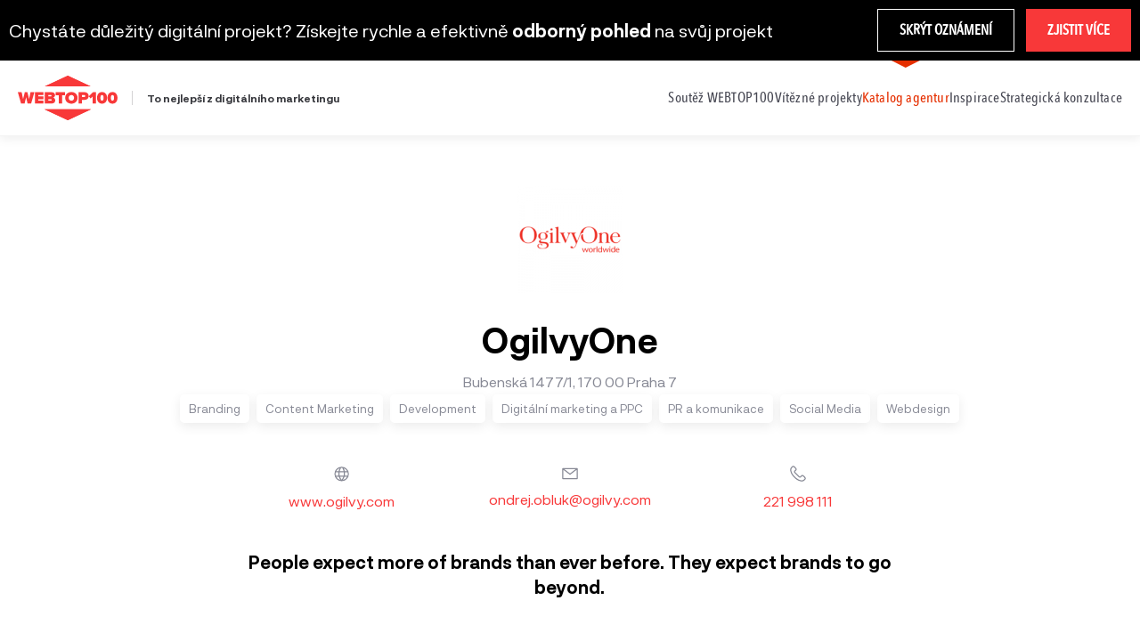

--- FILE ---
content_type: text/html; charset=utf-8
request_url: https://www.webtop100.cz/agentury/ogilvyone
body_size: 10818
content:
<!DOCTYPE html>
<html lang="cs">

	<head>
		<meta charset="utf-8">
		<meta name="viewport" content="width=device-width, initial-scale=1, shrink-to-fit=no">

<script>
    var dataLayer = window.dataLayer = window.dataLayer || [];
    function gtag(){ dataLayer.push(arguments);}
    dataLayer.push({
        'pageCategory': "inspiration",
        'pageHttpResponseCode': 200
    });

    const cookieString = document.cookie.split("; ").find((row) => row.trim().startsWith("cc_cookie="))?.split("=")[1];
	const categories   = JSON.parse(cookieString ? cookieString : '{ "categories":[] }').categories;
	gtag('consent', 'default', {
		'ad_storage': categories.includes('targeting') ? 'granted' : 'denied',
		'ad_user_data': categories.includes('targeting') ? 'granted' : 'denied',
		'ad_personalization': categories.includes('targeting') ? 'granted' : 'denied',
		'analytics_storage': categories.includes('analytics') ? 'granted' : 'denied'
	});
</script>

<!-- Google Tag Manager -->
<script>(function(w,d,s,l,i){ w[l]=w[l]||[];w[l].push({'gtm.start':
new Date().getTime(),event:'gtm.js'});var f=d.getElementsByTagName(s)[0],
j=d.createElement(s),dl=l!='dataLayer'?'&l='+l:'';j.async=true;j.src=
'https://www.googletagmanager.com/gtm.js?id='+i+dl;f.parentNode.insertBefore(j,f);
})(window,document,'script','dataLayer',"GTM-MJ38C55");</script>
<!-- End Google Tag Manager -->

		<meta name="robots" content="index,follow">
		<meta name="description" content="OgilvyOne: People expect more of brands than ever before. They expect brands to go beyond.">

		<link rel="canonical" href="https://www.webtop100.cz/agentury/ogilvyone">
		<link rel="icon" href="https://www.webtop100.cz/favicon.ico" type="image/x-icon">
		<link rel="apple-touch-icon" href="https://www.webtop100.cz/images/touch-icon-57.png">
		<link rel="apple-touch-icon" sizes="72x72" href="https://www.webtop100.cz/images/touch-icon-72.png">
		<link rel="apple-touch-icon" sizes="114x114" href="https://www.webtop100.cz/images/touch-icon-114.png">
		<link rel="apple-touch-icon" sizes="144x144" href="https://www.webtop100.cz/images/touch-icon-144.png">
		<meta property="og:title" content="WebTop100 - Katalog digitálních agentur - OgilvyOne">
		<meta property="og:type" content="website">
		<meta property="og:url" content="https://www.webtop100.cz/agentury/ogilvyone">
		<meta property="og:site_name" content="Oficiální web soutěže WebTop100">
		<meta property="og:description" content="OgilvyOne: People expect more of brands than ever before. They expect brands to go beyond.">
		<meta property="og:locale" content="cs_CZ">
		<meta property="og:image" content="https://www.webtop100.cz/media//1000x1000/">

		<title>WebTop100 - Katalog digitálních agentur - OgilvyOne</title>

		<link href="/assets/web/css/app.css?v=16" rel="stylesheet">
<link href="/assets/cookieconsent/cookieconsent.css?v=2" rel="stylesheet">
<style>
	#s-bl .title{margin:0;font-size:1rem;font-weight:400}
</style>
		
	</head>
	<body class="site js-fixnav-section" id="section-uvod">
<!-- Google Tag Manager (noscript) -->
<noscript><iframe src="https://www.googletagmanager.com/ns.html?id=GTM-MJ38C55"
				  height="0" width="0" style="display:none;visibility:hidden"></iframe></noscript>
<!-- End Google Tag Manager (noscript) -->
<div class="banner banner--header bg bg--black" style="display: none;" id="consulting-banner-head">
	<div class="banner__body text-center text-left-md">
		<p class="text-white lead offset-bottom-10 offset-bottom-none-m">Chystáte důležitý digitální projekt? Získejte rychle a efektivně <strong>odborný pohled</strong> na svůj projekt</p>
	</div>
	<div class="banner__footer text-center">
		<a class="btn btn--box btn--light btn--small offset-right-small" href="#" title="Skrýt oznámení">Skrýt oznámení</a>
		<a class="btn btn--box btn--small" title="Zjistit více" href="/strategicka-konzultace">Zjistit více</a>
	</div>
</div>

		<header class="header">
<div class="navbar">
	<div class="navbar__left">
		<a class="logo" href="https://www.webtop100.cz/" title="To nejlepší z digitálního marketingu"><svg width="112" height="50" xmlns="http://www.w3.org/2000/svg"><path d="M56.12856 0L30.37 12.00639h51.34307z" fill="#f83839"></path><path d="M56.15812 49.99571L82.28897 37.74H29.88z" fill="#f83839"></path><g><path d="M56.15812 49.99571L82.28897 37.74H29.88z" fill="#f83839"></path><g><path d="M56.12856 0L30.37 12.00639h51.34307z" fill="#f83839"></path></g>
	</g>
	<g><path d="M106.2906 28.08914c-1.21395 0-1.76402-1.02879-1.76402-3.18165 0-2.15286.55007-3.1626 1.76402-3.1626s1.76402 1.00974 1.76402 3.1626c0 2.15286-.55007 3.18165-1.76402 3.18165zm.00499 3.36586c3.78533 0 5.63044-3.11719 5.63044-6.55749 0-3.44031-1.84511-6.53849-5.63044-6.53849-3.78532 0-5.63043 3.09817-5.63043 6.53849 0 3.4403 1.84511 6.55749 5.63043 6.55749zm-11.7343-3.36586c-1.21739 0-1.76902-1.02879-1.76902-3.18165 0-2.15286.55163-3.1626 1.76902-3.1626s1.76902 1.00974 1.76902 3.1626c0 2.15286-.55163 3.18165-1.76902 3.18165zm0 3.36586c3.78533 0 5.63044-3.11719 5.63044-6.55749 0-3.44031-1.84511-6.53849-5.63044-6.53849-3.78532 0-5.63043 3.09817-5.63043 6.53849 0 3.4403 1.84511 6.55749 5.63043 6.55749zm-6.78864-.21826v-12.6875h-3.30979l-4.85054 4.75543 2.16848 2.26359 2.14945-2.13043v7.79891zm-13.23702-7.26631h-2.43478v-2.22554h2.43478c.64674 0 1.16033.4375 1.16033 1.12228 0 .66576-.51359 1.10326-1.16033 1.10326zm-2.43479 7.26631v-4.07065h2.92935c2.96739 0 4.56522-1.90218 4.56522-4.26087 0-2.37772-1.59783-4.35598-4.56522-4.35598h-6.77174v12.6875zm-11.94353-3.15761c-1.84511 0-3.04348-1.40761-3.04348-3.17663 0-1.76902 1.19837-3.17663 3.04348-3.17663 1.84511 0 3.04348 1.40761 3.04348 3.17663 0 1.76902-1.19837 3.17663-3.04348 3.17663zM60.1573 31.465c3.91848 0 6.94294-2.66304 6.94294-6.5625S64.07578 18.34 60.1573 18.34c-3.91847 0-6.94293 2.66304-6.94293 6.5625s3.02446 6.5625 6.94293 6.5625zm-10.4218-.22826v-9.33967h3.38587v-3.34783H42.48822v3.34783h3.40489v9.33967zM34.15882 26.3862h3.07378c.55024 0 .89177.41848.89177.875 0 .47554-.34153.85598-.89177.85598h-3.07378zm0-4.7174h2.96739c.39946 0 .76087.34239.76087.77989 0 .45652-.36141.81794-.76087.81794h-2.96739zm4.12092 9.56794c2.54674 0 3.74408-1.67391 3.74408-3.44293 0-1.63587-1.0453-2.89131-2.4137-3.10055 1.23536-.2663 2.16663-1.33152 2.16663-2.91032 0-1.4837-1.14034-3.2337-3.7631-3.2337h-7.69723v12.6875zm-9.45391 0v-3.19565h-5.78862v-1.61685h5.65533v-3.19565h-5.65533v-1.4837h5.78862v-3.19565h-9.63501v12.6875zm-13.85572 0l3.63315-12.6875h-4.31793l-1.61685 7.76087-1.9212-7.76087h-2.8913l-1.9212 7.76087-1.63587-7.76087H0l3.63315 12.6875h4.03261l1.63587-7.19022 1.63587 7.19022z" fill="#f83839"></path></g>
</svg>
</a>
		<div class="header__title">To nejlepší z digitálního marketingu</div>
	</div>
	<div class="navbar__right">
		<nav class="header__nav visible-lg" role="navigation">
			<ul class="menu menu--primary">
				<li>
					<a href="https://www.webtop100.cz/" class="menu__link" title="Soutěž WEBTOP100">Soutěž WEBTOP100</a>
				</li>
				<li>
					<a href="https://www.webtop100.cz/vysledky" class="menu__link" title="Vítězné projekty">Vítězné projekty</a>
				</li>
				<li class="is--active">
					<a href="https://www.webtop100.cz/agentury" class="menu__link" title="Katalog agentur">Katalog agentur</a>
				</li>
				<li>
					<a href="https://www.webtop100.cz/inspirace" class="menu__link" title="Inspirace">Inspirace</a>
				</li>
				<li>
					<a href="https://www.webtop100.cz/strategicka-konzultace" class="menu__link" title="Strategická konzultace">Strategická konzultace</a>
				</li>
			</ul>
		</nav>
		<button class="btn btn--menu js-mobile-nav-handler hidden-lg" title="menu">
			<span></span>
			<span></span>
			<span></span>
			<span></span>
		</button>
	</div>
</div>
<div class="header__mobile-nav js-mobile-nav">
	<div class="header__mobile-inner">
		<div class="header__mobile-body">
			<nav class="header__nav" role="Navigation">
				<ul class="menu menu--primary has--submenu js-menu">
					<li>
						<a href="https://www.webtop100.cz/" class="menu__link" title="Soutěž WEBTOP100">Soutěž WEBTOP100</a>
						<div class="menu__submenu">
							<a href="" class="link link--back js-submenu-close">
								<svg class="icon" role="presentation" width="14" height="14" xmlns="http://www.w3.org/2000/svg" viewBox="0 0 14 14" fill="currentColor">
									<path d="M10.681 12.506 5.175 7l5.506-5.506A.875.875 0 0 0 9.444.256L3.319 6.381a.875.875 0 0 0 0 1.238l6.125 6.125a.875.875 0 0 0 1.237-1.238Z" fill="#36373C"></path>
								</svg>
								Zpět
							</a>
							<ul class="menu menu--secondary">
								<li class=" js-auto-highlight">
									<a href="https://www.webtop100.cz/#section-uvod" class="menu__link text-uppercase js-scroll" title="Úvod">Úvod</a>
								</li>
								<li class=" js-auto-highlight">
									<a href="https://www.webtop100.cz/#section-porota" class="menu__link text-uppercase js-scroll" title="Porota">Porota</a>
								</li>
								<li class=" js-auto-highlight">
									<a href="https://www.webtop100.cz/#section-kategorie" class="menu__link text-uppercase js-scroll" title="Soutěžní kategorie">Soutěžní kategorie</a>
								</li>
								<li class=" js-auto-highlight">
									<a href="https://www.webtop100.cz/#section-konference" class="menu__link text-uppercase js-scroll" title="Konference">Konference</a>
								</li>
								<li class=" js-auto-highlight">
									<a href="https://www.webtop100.cz/#section-prihlaseni" class="menu__link text-uppercase js-scroll" title="Přihláška">Přihláška</a>
								</li>
								<li class=" ">
									<a href="https://www.webtop100.cz/osobnost" class="menu__link text-uppercase " title="Osobnost roku">Osobnost roku</a>
								</li>
								<li>
									<a class="btn btn--header" href="https://www.webtop100.cz/prihlasky-do-souteze" title="Moje projekty">
										Moje projekty
									</a>
								</li>
							</ul>
						</div>
					</li>
					<li>
						<a href="https://www.webtop100.cz/vysledky" class="menu__link" title="Vítězné projekty">Vítězné projekty</a>
					</li>
					<li>
						<a href="https://www.webtop100.cz/agentury" class="menu__link" title="Katalog agentur">Katalog agentur</a>
					</li>
					<li>
						<a href="https://www.webtop100.cz/inspirace" class="menu__link" title="Inspirace">Inspirace</a>
						<div class="menu__submenu">
							<a href="" class="link link--back js-submenu-close">
								<svg class="icon" role="presentation" width="14" height="14" xmlns="http://www.w3.org/2000/svg" viewBox="0 0 14 14" fill="currentColor">
									<path d="M10.681 12.506 5.175 7l5.506-5.506A.875.875 0 0 0 9.444.256L3.319 6.381a.875.875 0 0 0 0 1.238l6.125 6.125a.875.875 0 0 0 1.237-1.238Z" fill="#36373C"></path>
								</svg>
								Zpět
							</a>
							<ul class="menu menu--secondary">
								<li class=" ">
									<a href="https://www.webtop100.cz/inspirace" class="menu__link text-uppercase " title="Úvod">Úvod</a>
								</li>
								<li class=" ">
									<a href="https://www.webtop100.cz/inspirace/case-studies" class="menu__link text-uppercase " title="Case studies">Case studies</a>
								</li>
								<li class=" ">
									<a href="https://www.webtop100.cz/inspirace/podcasty" class="menu__link text-uppercase " title="Podcasty">Podcasty</a>
								</li>
							</ul>
						</div>
					</li>
					<li>
						<a href="https://www.webtop100.cz/strategicka-konzultace" class="menu__link" title="Strategická konzultace">Strategická konzultace</a>
						<div class="menu__submenu">
							<a href="" class="link link--back js-submenu-close">
								<svg class="icon" role="presentation" width="14" height="14" xmlns="http://www.w3.org/2000/svg" viewBox="0 0 14 14" fill="currentColor">
									<path d="M10.681 12.506 5.175 7l5.506-5.506A.875.875 0 0 0 9.444.256L3.319 6.381a.875.875 0 0 0 0 1.238l6.125 6.125a.875.875 0 0 0 1.237-1.238Z" fill="#36373C"></path>
								</svg>
								Zpět
							</a>
							<ul class="menu menu--secondary">
								<li class=" js-auto-highlight">
									<a href="https://www.webtop100.cz/strategicka-konzultace#section-uvod" class="menu__link text-uppercase js-scroll" title="Úvod">Úvod</a>
								</li>
								<li class=" js-auto-highlight">
									<a href="https://www.webtop100.cz/strategicka-konzultace#co-resime" class="menu__link text-uppercase js-scroll" title="Co řešíme">Co řešíme</a>
								</li>
								<li class=" js-auto-highlight">
									<a href="https://www.webtop100.cz/strategicka-konzultace#o-nas" class="menu__link text-uppercase js-scroll" title="O nás">O nás</a>
								</li>
								<li class=" js-auto-highlight">
									<a href="https://www.webtop100.cz/strategicka-konzultace#reference" class="menu__link text-uppercase js-scroll" title="Reference">Reference</a>
								</li>
								<li class=" js-auto-highlight">
									<a href="https://www.webtop100.cz/strategicka-konzultace#jak-konzultace-funguje" class="menu__link text-uppercase js-scroll" title="Jak konzultace funguje">Jak konzultace funguje</a>
								</li>
								<li class=" js-auto-highlight">
									<a href="https://www.webtop100.cz/strategicka-konzultace#kontakt" class="menu__link text-uppercase js-scroll" title="Sjednat konzultaci">Sjednat konzultaci</a>
								</li>
							</ul>
						</div>
					</li>
				</ul>
			</nav>
		</div>
	</div>
</div>
		</header>

		<main class="site-content navigation-body js-navigation-body ">

<section class="section section--big-padding">
	<div class="container container--less-narrow text-center">
		<div class="grid">
			<div class="grid__item grid__item--full">
				<div class="agency__logo offset-bottom">
					<img width="120" height="120" src="/media/agency/bf758e46/120/1-1_ogilvyoneKAT.png" alt="OgilvyOne"
						 loading="lazy">
				</div>
				<h1 class="display2 offset-bottom-smaller">
					OgilvyOne
				</h1>
				<p class="muted offset-bottom">Bubenská 1477/1, 170 00 Praha 7</p>
			</div>
		</div>

		<div class="grid ">
			<div class="grid__item grid__item--full">
				<ul class="tags tags--center">
					<li class="tags__item tags__item--shadow">
						Branding
					</li>
					<li class="tags__item tags__item--shadow">
						Content Marketing
					</li>
					<li class="tags__item tags__item--shadow">
						Development
					</li>
					<li class="tags__item tags__item--shadow">
						Digitální marketing a PPC
					</li>
					<li class="tags__item tags__item--shadow">
						PR a komunikace
					</li>
					<li class="tags__item tags__item--shadow">
						Social Media
					</li>
					<li class="tags__item tags__item--shadow">
						Webdesign
					</li>
				</ul>
			</div>
		</div>

		<div class="container container--small">
			<div class="grid grid--middle section__contact">
				<div class="grid__item grid__item--1-3">
					<a class="link link--contact link--default text-center" href="https://www.ogilvy.com/">
						<svg class="icon" class="icon" width="17" height="17" fill="none" xmlns="http://www.w3.org/2000/svg">
							<path fill-rule="evenodd" clip-rule="evenodd"
								  d="M8.625.25a8.125 8.125 0 1 1 0 16.25 8.125 8.125 0 0 1 0-16.25Zm6.117 5a6.909 6.909 0 0 0-3.816-3.345c.555 1.05.957 2.175 1.191 3.345h2.625Zm.728 3.744c.02-.206.03-.412.03-.619a6.828 6.828 0 0 0-.266-1.875h-2.928c.04.414.069.83.069 1.25a12.64 12.64 0 0 1-.258 2.5h3.117c.118-.411.197-.831.237-1.256h-.001Zm-4.419 0 .008-.064c.042-.392.065-.786.066-1.18-.008-.418-.04-.835-.095-1.25H6.22c-.055.415-.087.832-.095 1.25.003.842.1 1.68.291 2.5h4.418c.096-.415.168-.834.217-1.256Zm-.24-3.744a11.215 11.215 0 0 0-1.569-3.712c-.205-.018-.41-.038-.617-.038-.13 0-.26.007-.39.019l-.227.019L8 1.55a11.213 11.213 0 0 0-1.561 3.7h4.372Zm-5.678 0c.24-1.17.646-2.298 1.207-3.351A6.909 6.909 0 0 0 2.507 5.25h2.626ZM2.016 6.5a6.85 6.85 0 0 0-.266 1.875 6.85 6.85 0 0 0 .266 1.875h3.117a12.52 12.52 0 0 1-.258-2.5c0-.42.029-.836.069-1.25H2.016Zm3.443 5h-2.95a6.894 6.894 0 0 0 4.774 3.616A12.529 12.529 0 0 1 5.458 11.5Zm3.166 3.305c.8-.989 1.424-2.106 1.848-3.305H6.777a11.179 11.179 0 0 0 1.848 3.305Zm3.166-3.305a12.53 12.53 0 0 1-1.824 3.616 6.896 6.896 0 0 0 4.774-3.616h-2.95Z"
								  fill="currentColor"></path></svg>
						<div>www.ogilvy.com</div>
					</a>
				</div>
				<div class="grid__item grid__item--1-3">
					<a class="link link--contact link--default text-center" href="mailto:ondrej.obluk@ogilvy.com"
					   title="ondrej.obluk@ogilvy.com">
						<svg class="icon" width="18" height="14" fill="none" xmlns="http://www.w3.org/2000/svg">
							<path fill-rule="evenodd" clip-rule="evenodd"
								  d="M.25 1.375.875.75h16.25l.625.625v11.25l-.625.625H.875l-.625-.625V1.375ZM1.5 2.669V12h15V2.67L9.387 8.125h-.762L1.5 2.669ZM15.287 2H2.713L9 6.836 15.287 2Z"
								  fill="currentColor"></path></svg>
						<div>ondrej.obluk@ogilvy.com</div>
					</a>
				</div>
				<div class="grid__item grid__item--1-3">
					<a class="link link--contact link--default text-center" href="tel:221998111" title="221 998 111">
						<svg class="icon" width="18" height="18" fill="none" xmlns="http://www.w3.org/2000/svg">
							<path fill-rule="evenodd" clip-rule="evenodd"
								  d="M14.684 10.66a1.958 1.958 0 0 0-.743-.146 1.502 1.502 0 0 0-.694.126 3.45 3.45 0 0 0-.537.322c-.165.12-.315.257-.449.41-.13.15-.256.288-.38.412a3.02 3.02 0 0 1-.362.312.668.668 0 0 1-.869-.079 39.683 39.683 0 0 1-.41-.39c-.175-.17-.39-.375-.644-.616-.265-.252-.529-.505-.791-.761l-.85-.83a32.309 32.309 0 0 1-1.512-1.582 6.64 6.64 0 0 1-.49-.606c-.117-.168-.175-.292-.175-.37a.575.575 0 0 1 .126-.39c.091-.118.2-.238.322-.363.125-.123.262-.254.41-.39.15-.138.288-.284.412-.44.122-.157.227-.335.312-.538.084-.2.126-.428.126-.682 0-.516-.203-1.011-.566-1.378a9.507 9.507 0 0 1-.664-.722 8.109 8.109 0 0 0-.771-.8 5.259 5.259 0 0 0-.87-.645A1.825 1.825 0 0 0 3.678.25c-.516 0-1.01.204-1.377.566-.338.339-.635.642-.888.909-.244.253-.46.531-.645.83-.18.296-.312.619-.39.956a5.487 5.487 0 0 0-.128 1.27c0 .69.111 1.407.333 2.149.22.741.52 1.481.897 2.216.378.736.838 1.459 1.378 2.169.54.709 1.126 1.383 1.757 2.021a19.12 19.12 0 0 0 2.013 1.768A15.46 15.46 0 0 0 8.805 16.5a12.18 12.18 0 0 0 2.236.918c.71.215 1.446.327 2.188.332.424 0 .846-.046 1.26-.137.34-.078.667-.21.966-.39.287-.175.562-.39.83-.644.267-.255.566-.548.899-.88a1.96 1.96 0 0 0 .566-1.378 2.508 2.508 0 0 0-.128-.643 2.093 2.093 0 0 0-.32-.606 9.096 9.096 0 0 0-.46-.556 6.751 6.751 0 0 0-.527-.527l-.538-.479c-.157-.139-.31-.282-.458-.43a1.895 1.895 0 0 0-.635-.42Zm-.459 5.732c-.326.079-.66.115-.996.108a6.909 6.909 0 0 1-1.895-.302 10.449 10.449 0 0 1-1.983-.83 16.506 16.506 0 0 1-3.808-2.872A21.449 21.449 0 0 1 3.93 10.67a13.13 13.13 0 0 1-1.287-1.973 11.4 11.4 0 0 1-.841-2.012A6.635 6.635 0 0 1 1.5 4.753c0-.333.04-.665.118-.988a2.38 2.38 0 0 1 .322-.731c.143-.215.319-.424.526-.625.209-.203.447-.438.713-.704a.678.678 0 0 1 .5-.205c.077-.006.197.045.36.156.162.112.339.244.527.4.408.34.784.716 1.124 1.124.156.188.286.361.39.517.104.157.156.277.156.362a.536.536 0 0 1-.126.39c-.091.105-.2.225-.322.362a4.202 4.202 0 0 1-.41.39c-.15.124-.288.27-.412.439-.124.17-.229.354-.312.548a1.681 1.681 0 0 0-.126.675c.006.266.058.516.156.75.097.234.237.443.42.625l4.657 4.658a1.909 1.909 0 0 0 1.378.575 1.5 1.5 0 0 0 .684-.125c.375-.174.71-.423.986-.732.137-.15.262-.288.381-.412a2.29 2.29 0 0 1 .361-.312.68.68 0 0 1 .39-.126c.091 0 .215.052.371.156.157.104.33.238.518.4.189.162.384.342.586.537.201.196.381.39.538.587.155.195.286.371.39.527.104.156.156.275.156.361a.668.668 0 0 1-.205.488c-.28.274-.518.512-.713.713-.189.197-.399.373-.625.527a2.414 2.414 0 0 1-.732.332Z"
								  fill="currentColor"></path></svg>
						<div>221 998 111</div>
					</a>
				</div>
			</div>
		</div>

		<div class="container container--small">
			<div class="grid grid--center">
				<div class="grid__item grid__item--full text-center">
					<p class="text-larger text-black">
						<strong>People expect more of brands than ever before. They expect brands to go beyond.</strong>
					</p>
				</div>
			</div>
		</div>
	</div>
</section>

<section class="section section--tabs">
	<div class="container container--medium">
		<div class="grid">
			<div class="grid__item grid__item--full">
				<div class="tabs js-tabs">

					<ul class="tabs__nav">
						<li>
							<a class="text-uppercase text-center is--active" href="#projects" title="Projekty a ocenění">Projekty a ocenění</a>
						</li>
						<li>
							<a class="text-uppercase text-center" href="#about" title="O agentuře">O agentuře</a>
						</li>
					</ul>
					<div class="tabs__content">
						<div id="projects" class="tabs__panel is--active">

							<div class="grid section__awards">
								<div class="grid__item grid__item--full text-center">
									<h3 class="h5 text-black offset-bottom">Ocenění a úspěchy</h3>
								</div>
								<div class="grid__item grid__item--full">
									<ul class="awards">
										<li class="awards__row">
											<div class="awards__year text-gray">2019</div>
											<div class="awards__content">
												<p class="text-gray">
													<strong class="text-black">WebTop 100</strong>
													2. místo v kategorii Firemní web roku
												</p>
											</div>
											<div class="awards__logo">
												<img src="/media/agency/100/wt100-logo.png" alt="WebTop 100" width="60" height="27">
											</div>
										</li>
										<li class="awards__row">
											<div class="awards__year text-gray">2018</div>
											<div class="awards__content">
												<p class="text-gray">
													<strong class="text-black">WebTop 100</strong>
													2. místo v kategorii Firemní web roku
												</p>
											</div>
											<div class="awards__logo">
												<img src="/media/agency/100/wt100-logo.png" alt="WebTop 100" width="60" height="27">
											</div>
										</li>
										<li class="awards__row">
											<div class="awards__year text-gray">2017</div>
											<div class="awards__content">
												<p class="text-gray">
													<strong class="text-black">WebTop 100</strong>
													3. místo v kategorii Firemní web roku
												</p>
											</div>
											<div class="awards__logo">
												<img src="/media/agency/100/wt100-logo.png" alt="WebTop 100" width="60" height="27">
											</div>
										</li>
									</ul>
								</div>
							</div>
						</div>
						<div id="about" class="tabs__panel">
							<div class="grid grid--center offset-bottom-large-l">
								<div class="grid__item">
									<div class="text-black">
										<p>People expect more of brands than ever before. They expect brands to go beyond.</p><p>We innovate and create at the intersections to bring forth the best possible growth solutions for our clients. Ogilvy inspires brands and people to impact the world.</p><p><b>Our experts in Public Relations, Growth &amp; Innovation, Advertising, Health, and Experience work fluidly across 131 offices in 93 countries.</b></p>
									</div>
								</div>
							</div>
							<div class="grid offset-bottom-large-l">
								<div class="grid__item grid__item--full">
									<ul class="socials">
										<li>
											<a class="link link--default" href="https://www.facebook.com/ogilvy" title="facebook">
<svg width="30" height="30" fill="none" xmlns="http://www.w3.org/2000/svg"><path d="M21.503 3.178A31.983 31.983 0 0 0 18.032 3C14.189 3 11.8 5.448 11.8 9.388v2.676H8.571a.572.572 0 0 0-.571.571v4.4a.571.571 0 0 0 .571.571H11.8v8.823a.571.571 0 0 0 .571.571h4.547a.571.571 0 0 0 .571-.571v-8.823h3.218a.571.571 0 0 0 .567-.497l.568-4.4a.57.57 0 0 0-.567-.645H17.49v-2.24c0-1.108.223-1.57 1.61-1.57h2.33A.571.571 0 0 0 22 7.682V3.745a.571.571 0 0 0-.497-.567Zm-.646 3.932h-1.76c-2.465 0-2.75 1.55-2.75 2.715v2.811a.571.571 0 0 0 .57.572h3.71l-.422 3.257h-3.287a.571.571 0 0 0-.572.571v8.82h-3.403v-8.82a.571.571 0 0 0-.572-.571H9.144v-3.257h3.227a.571.571 0 0 0 .572-.572V9.388c0-3.284 1.903-5.245 5.089-5.245 1.153 0 2.194.063 2.825.118V7.11Z" fill="#F83839"></path></svg>											</a>
										</li>
										<li>
											<a class="link link--default" href="https://twitter.com/Ogilvy" title="twitter">
<svg width="30" height="30" fill="none" xmlns="http://www.w3.org/2000/svg"><path d="M28.125 4.486a.626.626 0 0 0-.944-.537 9.923 9.923 0 0 1-2.832 1.14A5.827 5.827 0 0 0 20.3 3.476a5.914 5.914 0 0 0-5.884 6.419A14.409 14.409 0 0 1 4.771 4.67a.625.625 0 0 0-1.025.084 5.971 5.971 0 0 0-.791 2.971 5.905 5.905 0 0 0 .952 3.224l-.075-.041a.63.63 0 0 0-.62.037.678.678 0 0 0-.31.572c-.005.148.004.297.028.442a5.865 5.865 0 0 0 2.272 4.229.625.625 0 0 0-.418.79 5.88 5.88 0 0 0 3.86 3.82 9.997 9.997 0 0 1-6.068 1.205.625.625 0 0 0-.415 1.146 15.552 15.552 0 0 0 8.424 2.476 15.374 15.374 0 0 0 14.982-11.258 15.43 15.43 0 0 0 .643-4.38c0-.15 0-.307-.004-.466a6.712 6.712 0 0 0 1.919-5.034Zm-3.03 4.416a.622.622 0 0 0-.146.437c.068 1.58-.128 3.16-.58 4.676a13.967 13.967 0 0 1-13.784 10.36c-1.908 0-3.796-.381-5.554-1.121a11.084 11.084 0 0 0 5.656-2.325.624.624 0 0 0-.375-1.116A4.637 4.637 0 0 1 6.375 17.5a5.627 5.627 0 0 0 1.567-.218.625.625 0 0 0-.052-1.212 4.633 4.633 0 0 1-3.631-3.623c.53.173 1.083.269 1.64.286a.591.591 0 0 0 .616-.438.625.625 0 0 0-.25-.709 4.62 4.62 0 0 1-2.06-3.862c0-.517.084-1.029.25-1.517a15.644 15.644 0 0 0 10.675 4.994.562.562 0 0 0 .511-.224.625.625 0 0 0 .129-.542 4.55 4.55 0 0 1-.125-1.053A4.663 4.663 0 0 1 20.3 4.725a4.6 4.6 0 0 1 3.387 1.474.623.623 0 0 0 .578.185c.887-.175 1.75-.457 2.569-.839a6.15 6.15 0 0 1-1.74 3.357Z" fill="#F83839"></path></svg>											</a>
										</li>
										<li>
											<a class="link link--default" href="https://www.instagram.com/accounts/login/?next=/ogilvy/" title="instagram">
<svg width="30" height="30" fill="none" xmlns="http://www.w3.org/2000/svg"><path d="M15 9.61a5.39 5.39 0 1 0 0 10.78 5.39 5.39 0 0 0 0-10.78Zm0 9.374A3.984 3.984 0 1 1 18.984 15 3.996 3.996 0 0 1 15 18.984Zm5.156-15.468H9.844a6.328 6.328 0 0 0-6.328 6.328v10.312a6.328 6.328 0 0 0 6.328 6.328h10.312a6.328 6.328 0 0 0 6.328-6.328V9.844a6.328 6.328 0 0 0-6.328-6.328Zm4.922 16.64a4.922 4.922 0 0 1-4.922 4.922H9.844a4.922 4.922 0 0 1-4.922-4.922V9.844a4.922 4.922 0 0 1 4.922-4.922h10.312a4.922 4.922 0 0 1 4.922 4.922v10.312Zm-2.812-11.25a1.172 1.172 0 1 1-2.344 0 1.172 1.172 0 0 1 2.344 0Z" fill="#F83839"></path></svg>											</a>
										</li>
										<li>
											<a class="link link--default" href="https://www.linkedin.com/company/ogilvy/" title="linkedin">
<svg width="30" height="30" fill="none" xmlns="http://www.w3.org/2000/svg"><g clip-path="url(#a)" fill="#F83839"><path d="M18.296 11.205a2.97 2.97 0 0 0-1.475.363c-.06-.21-.253-.364-.482-.318h-2.797c-.277-.046-.501.178-.416.469V22.03c-.085.263.139.488.416.469h2.797c.277.019.5-.206.5-.483v-6.232c-.001-.003-.011-.301.177-.507.15-.163.41-.246.77-.246.598 0 .864.245.963.792v6.193c-.098.277.126.502.403.483H22.1c.277.019.5-.206.401-.483v-6.401c.099-3.255-2.22-4.411-4.205-4.411Zm3.303 10.357h-1.947v-5.738c0-1.107-.715-1.793-1.865-1.793-.651 0-1.157.19-1.506.568-.485.525-.447 1.19-.343 1.338v5.626h-1.896v-9.357h1.796v.315a.498.498 0 0 0 .807.397l.131-.101c.38-.3.773-.61 1.52-.61.775 0 3.303.247 3.303 3.41v5.945ZM10.313 6.53a1.908 1.908 0 0 0-1.907 1.908c0 1.051.855 1.906 1.907 1.906a1.909 1.909 0 0 0 1.906-1.906 1.908 1.908 0 0 0-1.906-1.907Zm0 2.813a.907.907 0 0 1-.906-.905c0-.5.407-.906.906-.906.498 0 .905.407.905.906a.907.907 0 0 1-.905.905ZM11.651 11.204H8.87c-.277 0-.5.224-.431.515V22.03c-.07.263.154.488.43.469h2.783c.277.019.5-.206.5-.483V11.705a.5.5 0 0 0-.5-.5Zm-.401 10.358H9.37v-9.356h1.88v9.357Z"></path><path d="M15-.032C6.71-.032-.032 6.711-.032 15c0 8.29 6.743 15.032 15.032 15.032 8.29 0 15.032-6.743 15.032-15.032C30.032 6.71 23.29-.032 15-.032Zm0 29.063C7.264 29.03.97 22.736.97 15 .97 7.264 7.264.97 15 .97S29.03 7.263 29.03 15 22.737 29.03 15 29.03Z"></path></g><defs><clipPath id="a"><path fill="#fff" d="M0 0h30v30H0z"></path></clipPath></defs></svg>											</a>
										</li>
									</ul>
								</div>
							</div>
						</div>
					</div>
				</div>
			</div>
		</div>
	</div>
</section>




<section class="section section--big-padding section--over-footer">
	<div class="container container--less-narrow text-center">
		<div class="quote-box quote-box--default quote-box--over-section text-center">
			<p class="text-black text-large">
				<strong>Chcete se stát</strong> naším partnerem?
			</p>
			<div class="quote-box--over-section__author">
				<img src="/media/content/orig/petra_small.png" alt="Petra Hejcmanová" title="Petra Hejcmanová" width="65" height="65">
				<ul class="quote-box__author">
					<li>
						<strong>Petra Hejcmanová</strong>
					</li>
					<li>
						<a class="link--simple" href="tel:+420602209936" title="(+420) 602 209 936">602 209 936</a>
					</li>
					<li>
						<a class="link--default" href="mailto:petra.hejcmanova@webtop100.cz" title="petra.hejcmanova@webtop100.cz">petra.hejcmanova@webtop100.cz</a>
					</li>
				</ul>
			</div>
		</div>
	</div>
</section>
		</main>

		<footer class="footer-dark section js-fixnav-section" id="kontakt">
			<div class="container container--middle">
<h2 class="h2-section text-white text-center">
	Těšíme se na vaše přihlášky!
</h2>

<div class="footer-dark__contact">
	<a href="tel:+420602209936" class="footer-dark__contact__item">
		<svg width="34" height="34" xmlns="http://www.w3.org/2000/svg"><g fill="#F83839" fill-rule="nonzero"><path d="M10.287 15.217l.68-.68a3.337 3.337 0 000-4.715L7.962 6.817a3.335 3.335 0 00-4.713 0l-1.65 1.65A4.743 4.743 0 001 14.441C5.825 21.74 12.26 28.173 19.558 33a4.745 4.745 0 005.975-.6l1.65-1.65a3.333 3.333 0 000-4.713l-3.007-3.005a3.333 3.333 0 00-4.713 0l-.68.68a66.865 66.865 0 01-8.496-8.495zm-1.028-.386a.5.5 0 00-.033.67 67.675 67.675 0 009.272 9.273.5.5 0 00.67-.033l1.002-1.002a2.333 2.333 0 013.3 0l3.006 3.005c.91.913.91 2.39 0 3.3l-1.65 1.648a3.745 3.745 0 01-4.716.474C12.924 27.413 6.585 21.075 1.834 13.89a3.743 3.743 0 01.472-4.717l1.649-1.649c.91-.91 2.39-.91 3.3 0l3.005 3.005c.91.911.91 2.39 0 3.3L9.26 14.832zM17 1.208c8.723 0 15.792 7.07 15.792 15.792a.5.5 0 101 0C33.792 7.725 26.275.208 17 .208a.5.5 0 100 1z"></path><path d="M17 6.875c5.592 0 10.125 4.532 10.125 10.125a.5.5 0 101 0c0-6.145-4.98-11.125-11.125-11.125a.5.5 0 100 1zM17 12.542A4.457 4.457 0 0121.458 17a.5.5 0 001 0A5.457 5.457 0 0017 11.542a.5.5 0 100 1z"></path></g></svg>
		602 209 936
	</a>
	<a href="mailto:info@webtop100.cz" class="footer-dark__contact__item">
		<svg width="34" height="31" xmlns="http://www.w3.org/2000/svg"><g fill="#F83839" fill-rule="nonzero"><path d="M33.102.242L.518 13.628a.5.5 0 00.01.93l12.75 4.931a.5.5 0 00.52-.099L33.63 1.072c.41-.378-.014-1.042-.53-.83zM13.348 18.444l-11.29-4.367L30.91 2.224l-17.562 16.22z"></path><path d="M32.952.337a.5.5 0 01.828.474l-5.666 26.068a.5.5 0 01-.729.332l-14.167-7.75a.5.5 0 01-.099-.806L32.952.337zm-.486 1.81L14.31 18.918l12.97 7.095 5.187-23.866z"></path><path d="M13.958 19.023h-1v11.272c0 .51.674.693.932.253l4.958-8.454-.863-.506-4.027 6.867v-9.432z"></path></g></svg>
		info@webtop100.cz
	</a>
</div>

<div class="footer-dark__menu">
	<input type="radio" name="footer-menu" value="obsah-webu" class="footer-dark__menu__input" id="obsah-webu">
	<label for="obsah-webu" class="footer-dark__menu__label">Obsah webu</label>
	<ul class="footer-dark__menu__items">
		<li class="footer-dark__menu__item">
			<a href="https://www.webtop100.cz#section-porota" class="footer-dark__menu__link js-scroll">Porota</a>
		</li>
		<li class="footer-dark__menu__item">
			<a href="https://www.webtop100.cz#section-prihlaseni" class="footer-dark__menu__link js-scroll">Přihlášení projektu</a>
		</li>
		<li class="footer-dark__menu__item">
			<a href="https://www.webtop100.cz#section-konference" class="footer-dark__menu__link js-scroll">Akce a konference</a>
		</li>
		<li class="footer-dark__menu__item">
			<a href="/media/WebTop100-kriteria-2020.pdf" class="footer-dark__menu__link">Kategorie a kritéria</a>
		</li>
		<li class="footer-dark__menu__item">
			<a href="javascript:void(0);" class="footer-dark__menu__link" aria-label="View cookie settings" data-cc="c-settings">Nastavení cookies</a>
		</li>
	</ul>
</div>
<div class="footer-dark__menu">
	<input type="radio" name="footer-menu" value="partneri" class="footer-dark__menu__input" id="partneri">
	<label for="partneri" class="footer-dark__menu__label">Partneři</label>
	<ul class="footer-dark__menu__items">
			<li class="footer-dark__menu__item">
				<a href="https://www.lupa.cz/" class="footer-dark__menu__link">LUPA.cz</a>
			</li>
			<li class="footer-dark__menu__item">
				<a href="https://www.podnikatel.cz/" class="footer-dark__menu__link">Podnikatel.cz</a>
			</li>
	</ul>
</div>
<div class="footer-dark__menu">
	<input type="radio" name="footer-menu" value="odkazy" class="footer-dark__menu__input" id="odkazy">
	<label for="odkazy" class="footer-dark__menu__label">Odkazy Web Top 100</label>
	<ul class="footer-dark__menu__items">
		<li class="footer-dark__menu__item">
			<a class="footer-dark__menu__link" href="/vysledky">Výsledky z minulých let</a>
		</li>
		<li class="footer-dark__menu__item">
			<a class="footer-dark__menu__link" href="/agentury">Katalog agentur</a>
		</li>
		<li class="footer-dark__menu__item">
			<a class="footer-dark__menu__link" href="/inspirace">Case studies & podcasty</a>
		</li>
		<li class="footer-dark__menu__item">
			<a class="footer-dark__menu__link" href="/prihlaseni">Přihlášení do účtu</a>
		</li>
	</ul>
</div>
<div class="footer-dark__menu">
	<input type="radio" name="footer-menu" value="kontakty" class="footer-dark__menu__input" id="kontakty">
	<label for="kontakty" class="footer-dark__menu__label">Kontakty</label>
	<ul class="footer-dark__menu__items">
		<li class="footer-dark__menu__item">
			<div class="footer-dark__menu__link">
				Sherpas, s.r.o. (projekt WebTop100)<br>
				Vodičkova 710/31<br>
				110 00, Praha 1, Česká republika
			</div>
		</li>
	</ul>
</div>

<div class="footer-dark__copy">
	<p class="text-light"><strong>Poslechněte si naše podcasty</strong></p>
	<div class="podcasts">
		<a href="https://www.youtube.com/channel/UCs4iDNTGUqqY9QfyOl9WXow" title="youtube">
			<img src="/images/podcasts/youtube@2x.png" alt="youtube" loading="lazy" width="100">
		</a>
		<a href="https://open.spotify.com/show/0yMCBqyg6F2ntfIItvc3nI" title="spotify">
			<img src="/images/podcasts/spotify@2x.png" alt="spotify" loading="lazy" width="100">
		</a>
		<a href="https://podcasts.apple.com/us/genre/podcasts/id26" title="apple">
			<img src="/images/podcasts/apple@2x.png" alt="apple" loading="lazy" width="100">
		</a>
		<a href="https://soundcloud.com/user-212533367" title="soundcloud">
			<img src="/images/podcasts/soundcloud@2x.png" alt="soundcloud" loading="lazy" width="100">
		</a>
		<a href="https://podcasts.google.com/feed/aHR0cHM6Ly9mZWVkcy5zb3VuZGNsb3VkLmNvbS91c2Vycy9zb3VuZGNsb3VkOnVzZXJzOjg3NTEwMzQ1MS9zb3VuZHMucnNz?sa=X&amp;ved=0CAMQ4aUDahcKEwiYwOGVyLrvAhUAAAAAHQAAAAAQAQ" title="google">
			<img src="/images/podcasts/google@2x.png" alt="google" loading="lazy" width="100">
		</a>
	</div>
	© Copyright 2026 WebTop100. All rights reserved.
</div>
			</div>
		</footer>


		<script type="application/ld+json">{"@context":"http:\/\/schema.org","@type":"Organization","name":"Sherpas, s.r.o. (projekt WebTop100)","url":"https:\/\/www.webtop100.cz","logo":"https:\/\/www.webtop100.cz\/images\/logo_square.png","contactPoint":{"@type":"ContactPoint","telephone":"(+420) 602 209 936","contactType":"sales","email":"petra.hejcmanova@webtop100.cz"},"address":{"@type":"PostalAddress","streetAddress":"Vodičkova 710\/31","addressLocality":"Praha 1","addressRegion":"Praha 1","addressCountry":"CZ","postalCode":"110 00"},"sameAs":["https:\/\/twitter.com\/WebTop100","https:\/\/www.facebook.com\/WebTop100"]}</script>
		<div id="snippet--dataLayer">
		</div>
		<script type="text/javascript" src="/js/netteForms.min.js"></script>
		<script type="text/javascript" src="/assets/cookieconsent/cookieconsent.js?v=2"></script>
		<script type="text/javascript" src="/js/cookieconsent-init.js?v=3"></script>
		<script type="text/javascript" src="/assets/web/js/app.js?v=9"></script>
		
	</body>
</html>


--- FILE ---
content_type: text/css
request_url: https://www.webtop100.cz/assets/web/css/app.css?v=16
body_size: 45411
content:
@font-face{font-display:swap;font-style:normal;font-weight:bold;font-family:'Neurial Grotesk';src:url(../fonts/NeurialGrotesk-Bold.3ffa6fe3.woff2) format("woff2"),url(../fonts/NeurialGrotesk-Bold.f2f8c5a8.woff) format("woff")}@font-face{font-display:swap;font-style:normal;font-weight:normal;font-family:'Neurial Grotesk';src:url(../fonts/NeurialGrotesk-Regular.f9384a24.woff2) format("woff2"),url(../fonts/NeurialGrotesk-Regular.1cb7e2ff.woff) format("woff")}@font-face{font-display:swap;font-style:normal;font-weight:300;font-family:'Neurial Grotesk';src:url(../fonts/NeurialGrotesk-Light.275e41d3.woff2) format("woff2"),url(../fonts/NeurialGrotesk-Light.1d37d7d6.woff) format("woff")}@font-face{font-display:swap;font-style:normal;font-weight:500;font-family:'Neurial Grotesk';src:url(../fonts/NeurialGrotesk-Medium.6a7e5223.woff2) format("woff2"),url(../fonts/NeurialGrotesk-Medium.bb687e99.woff) format("woff")}@font-face{font-display:swap;font-style:normal;font-weight:normal;font-family:Portraits;src:url(../fonts/PortraitsRegular.5b62989c.woff2) format("woff2"),url(../fonts/PortraitsRegular.305a38ef.woff) format("woff")}@font-face{font-display:swap;font-style:normal;font-weight:500;font-family:'Avenir Next LT Pro';src:url(../fonts/AvenirNextLTPro-MediumCn.6333fec6.woff2) format("woff2"),url(../fonts/AvenirNextLTPro-MediumCn.c2b87109.woff) format("woff")}*,*::before,*::after{-webkit-box-sizing:border-box;box-sizing:border-box}html{-webkit-text-size-adjust:none;-moz-text-size-adjust:none;-ms-text-size-adjust:none;text-size-adjust:none;-webkit-font-smoothing:antialiased;-moz-osx-font-smoothing:grayscale}body{margin:0}h1,h2,h3,h4,h5,h6{margin-top:0;margin-bottom:0;font-weight:inherit;font-size:1rem;line-height:inherit}p,ul,ol,dl{margin-top:0;margin-bottom:0}figure{margin:0}html{height:100%;overflow-x:hidden;font-size:100%}body{margin-bottom:1rem;font-weight:400;font-size:1rem;line-height:1.75;font-family:"Neurial Grotesk",helvetica,arial,sans-serif;color:#484954;background-color:#fff}ol,ul{padding-left:1em}ol{list-style:none;counter-reset:list-counter}ol li{counter-increment:list-counter}ol li::before{content:counter(list-counter) ". ";float:left;margin-left:-1em;font-style:italic}.num-list li{position:relative;padding-left:1.25rem;margin-bottom:1.25rem;font-size:1.0625rem;line-height:2rem;color:#000}@media (min-width: 48em){.num-list li{margin-bottom:1.875rem}}.num-list li::before{position:absolute;top:0;left:0;letter-spacing:0;font-style:normal;font-weight:700;color:#f83839}ul{padding:0;margin:0;list-style:none}p small{font-weight:500;font-size:0.8125rem;letter-spacing:0.07625rem}p,ul,ol,dl{margin-bottom:1rem;font-weight:400;font-size:1rem;line-height:1.75;font-family:"Neurial Grotesk",helvetica,arial,sans-serif;margin-bottom:1rem}p:last-child,ul:last-child,ol:last-child,dl:last-child{margin-bottom:0}a{-webkit-transition-property:color;-o-transition-property:color;transition-property:color;-webkit-transition-duration:250ms;-o-transition-duration:250ms;transition-duration:250ms;-webkit-transition-timing-function:cubic-bezier(0.2, 1, 0.7, 1);-o-transition-timing-function:cubic-bezier(0.2, 1, 0.7, 1);transition-timing-function:cubic-bezier(0.2, 1, 0.7, 1);position:relative;display:inline;text-decoration:none;color:#000}a::after{-webkit-transition-property:background-color;-o-transition-property:background-color;transition-property:background-color;-webkit-transition-duration:250ms;-o-transition-duration:250ms;transition-duration:250ms;-webkit-transition-timing-function:cubic-bezier(0.2, 1, 0.7, 1);-o-transition-timing-function:cubic-bezier(0.2, 1, 0.7, 1);transition-timing-function:cubic-bezier(0.2, 1, 0.7, 1);content:'';position:absolute;right:0;bottom:-0.15rem;left:0;display:block;height:1px;background-color:#f83839}a:hover,a:focus{text-decoration:none;color:#f83839}a:hover::after,a:focus::after{background-color:#000}h1{font-weight:700;font-size:1.875rem;line-height:1.2;font-family:"Neurial Grotesk",helvetica,arial,sans-serif;color:#fff}@media (min-width: 48em){h1{font-size:5rem}}h2{margin-bottom:1rem;font-weight:500;font-size:1rem;line-height:1.2;font-family:"Avenir Next LT Pro",Lato,"Trebuchet MS",helvetica,arial,sans-serif;text-transform:uppercase;color:#878995;position:relative;display:inline-block}@media (min-width: 48em){h2{font-size:1.125rem}}h2::after{content:'';position:absolute;bottom:-0.3rem;left:0;display:block;width:3.125rem;height:1px;background-color:#000}h3{margin-bottom:1rem;font-weight:700;font-size:1.25rem;line-height:1.2;font-family:"Neurial Grotesk",helvetica,arial,sans-serif}@media (min-width: 48em){h3{font-size:2.5rem}}h4{margin-bottom:1rem;font-weight:700;font-size:1.125rem;line-height:1.2;font-family:"Neurial Grotesk",helvetica,arial,sans-serif}@media (min-width: 48em){h4{font-size:1.875rem}}picture{position:relative;display:inline-block}picture img{max-width:100%;height:auto}blockquote{position:relative;margin:0;font-weight:500;font-size:1rem;line-height:2rem}blockquote::before,blockquote::after{font-size:1.875rem;line-height:0;font-family:"Avenir Next LT Pro",Lato,"Trebuchet MS",helvetica,arial,sans-serif;color:#f83839}blockquote::before{content:'„'}blockquote::after{content:'“';position:relative;top:0.25rem}@media (min-width: 36em){blockquote::before,blockquote::after{font-size:3.75rem}blockquote::after{top:0.75rem}}blockquote.blockquote--top::before{content:'';display:block;width:1.75rem;height:1.375rem;margin-bottom:1.25rem;background-image:url("data:image/svg+xml,%3Csvg width='27' height='22' xmlns='http://www.w3.org/2000/svg'%3E%3Cpath d='M26.784 7.21001C26.784 3.30097 24.69918 0 20.44267 0c-3.64843 0-5.55952 2.51916-5.55952 4.95145 0 3.04036 1.91109 4.51711 3.12723 5.29892l2.6929-2.43229c1.04241.5212 1.21614 1.56362 1.21614 2.51916 0 4.16964-3.64844 7.29687-6.6888 9.29483l1.65048 2.25855c5.03832-3.2141 9.9029-8.25241 9.9029-14.68061zm-14.33315 0C12.45085 3.30097 10.36603 0 6.10952 0 2.46109 0 .55 2.51916.55 4.95145c0 3.04036 1.91109 4.51711 3.12723 5.29892l2.6929-2.43229c1.04241.5212 1.21614 1.56362 1.21614 2.51916 0 4.16964-3.64844 7.29687-6.6888 9.29483l1.65048 2.25855c5.03832-3.2141 9.9029-8.25241 9.9029-14.68061z' fill='%23ff062a'/%3E%3C/svg%3E");background-position:center center;background-repeat:no-repeat}blockquote.blockquote--top::after{content:none}blockquote.blockquote--simple::before,blockquote.blockquote--simple::after{content:none}blockquote.blockquote--simple .icon{margin:0 auto 0.25rem auto}.blockquote--result .logo{-o-object-fit:contain;object-fit:contain}@media (min-width: 48em){.blockquote--result .logo{width:8rem;height:3.75rem;margin-left:auto}}.blockquote--kompas.blockquote--top::before{background-image:url("data:image/svg+xml,%3Csvg width='32' height='24' fill='none' xmlns='http://www.w3.org/2000/svg'%3E%3Cpath d='M.68 23.28V10.24L6.12.64h6.4l-4.8 9.6h6.32v13.04H.68Zm17.04 0V10.24l5.44-9.6h6.4l-4.8 9.6h6.32v13.04H17.72Z' fill='%23E52F00'/%3E%3C/svg%3E")}.author p{font-size:0.75rem;line-height:1.4}@media (min-width: 48em){.author p{font-size:1.25rem}}.author--default p{font-size:1rem}.price{margin-bottom:0;font-weight:500;font-size:1rem;line-height:1.2rem}.price.price--static{font-size:1.5rem;line-height:inherit}.price.price--large{margin-bottom:0.5rem;font-weight:700;font-size:1.375rem}.person img{display:inline-block;margin-bottom:0.5rem}.person .person__name{margin-top:0.5rem;font-size:1.0625rem;line-height:2.1875rem;text-decoration:underline}.person .person__position{font-weight:500;font-size:0.9375rem;letter-spacing:0.051875rem;line-height:1.25rem}.rating{position:relative;display:inline-block;margin-bottom:-1rem}.rating+p{margin-top:-1rem}.rating .rating__value{position:absolute;top:1.8rem;left:50%;font-weight:700;letter-spacing:-0.01125rem;line-height:2.1875rem;-webkit-transform:translateX(-50%);-ms-transform:translateX(-50%);transform:translateX(-50%)}.status{position:relative;display:-webkit-box;display:-ms-flexbox;display:flex;-webkit-box-orient:vertical;-webkit-box-direction:normal;-ms-flex-direction:column;flex-direction:column;-webkit-box-align:center;-ms-flex-align:center;align-items:center;padding-top:2.5rem;padding-bottom:2.5rem}@media (min-width: 62em){.status{padding-top:4.375rem;padding-bottom:3.75rem}}.status .h2-section{font-size:1.375rem}@media (min-width: 62em){.status .h2-section{font-size:1.5rem;line-height:2.25rem}}.status p{font-size:1.0625rem;line-height:2rem}.status p strong{font-weight:500}@media (min-width: 48em){.status .btn-square:not(.btn-square--static){position:absolute;bottom:-2.1875rem;left:50%;-webkit-transform:translateX(-50%);-ms-transform:translateX(-50%);transform:translateX(-50%)}}.countdown{position:relative;display:-webkit-box;display:-ms-flexbox;display:flex;-webkit-box-orient:horizontal;-webkit-box-direction:normal;-ms-flex-flow:row nowrap;flex-flow:row nowrap;-webkit-box-pack:center;-ms-flex-pack:center;justify-content:center}.countdown+*{margin-top:1.25rem}.countdown .countdown__item{position:relative;display:-webkit-box;display:-ms-flexbox;display:flex;-webkit-box-orient:vertical;-webkit-box-direction:normal;-ms-flex-direction:column;flex-direction:column}.countdown .countdown__item>div:first-child{position:relative;margin:0 0.625rem}.countdown .countdown__item>div:first-child::before,.countdown .countdown__item>div:first-child::after{content:'';position:absolute;top:0;z-index:1;width:1.875rem;height:3.125rem;border-radius:0.1875rem;background-color:#e6e6e6}.countdown .countdown__item>div:first-child::before{left:0}.countdown .countdown__item>div:first-child::after{right:0}.countdown .countdown__title{position:relative;display:block;margin-top:0.5rem;font-weight:500;font-size:.875rem;letter-spacing:0.081875rem;font-family:"Avenir Next LT Pro",Lato,"Trebuchet MS",helvetica,arial,sans-serif}.countdown span{position:relative;left:0.8rem;z-index:2;display:-webkit-inline-box;display:-ms-inline-flexbox;display:inline-flex;-webkit-box-align:center;-ms-flex-align:center;align-items:center;-webkit-box-pack:center;-ms-flex-pack:center;justify-content:center;width:4.375rem;font-weight:700;font-size:1.5rem;line-height:3.125rem;letter-spacing:1.6rem}.partners-list{position:relative;display:-webkit-box;display:-ms-flexbox;display:flex;-webkit-box-orient:vertical;-webkit-box-direction:normal;-ms-flex-direction:column;flex-direction:column}.partners-list__item{position:relative;display:-webkit-box;display:-ms-flexbox;display:flex;-webkit-box-orient:vertical;-webkit-box-direction:normal;-ms-flex-flow:column nowrap;flex-flow:column nowrap;margin:1.25rem 0}@media (min-width: 48em){.partners-list__item{-webkit-box-orient:horizontal;-webkit-box-direction:normal;-ms-flex-flow:row wrap;flex-flow:row wrap;margin:2.5rem 0}}.partners-list__item:first-child{margin-top:0}.partners-list__content{position:relative;-webkit-box-flex:1;-ms-flex:1;flex:1}@media (min-width: 48em){.partners-list__content h3{font-size:1.5rem}}.partner-list__intro{position:relative;width:100%;margin-bottom:1.25rem;font-weight:600;font-size:0.9375rem;letter-spacing:0.09375rem;font-family:"Avenir Next LT Pro",Lato,"Trebuchet MS",helvetica,arial,sans-serif}.partners-list__logo{position:relative;display:-webkit-box;display:-ms-flexbox;display:flex;-webkit-box-flex:0;-ms-flex:0 0 auto;flex:0 0 auto;-webkit-box-align:center;-ms-flex-align:center;align-items:center;-webkit-box-pack:center;-ms-flex-pack:center;justify-content:center;width:10.625rem;height:10.625rem;margin-bottom:1.25rem;border:0.0625rem solid #f2f2f2}@media (min-width: 48em){.partners-list__logo{margin-right:1.875rem}}.hr{opacity:0.5;width:100%;border-color:#878995;border-bottom:0;border-left:0;border-radius:0}.hr.hr--simple{margin:0}.hr.hr--gray{opacity:1;border-top:0.0625rem solid #d8d8d8}.parsons{position:relative}.audio{position:relative;display:-webkit-box;display:-ms-flexbox;display:flex;-webkit-box-align:center;-ms-flex-align:center;align-items:center}@media (min-width: 48em){.audio.audio--short{-webkit-box-pack:end;-ms-flex-pack:end;justify-content:flex-end}}.audio picture{position:relative;top:0.3rem;-webkit-box-flex:1;-ms-flex:1;flex:1;margin-left:0.5rem}.audio picture img{width:100%}.audio p{margin-left:1rem;font-size:0.9375rem;line-height:1rem}.audio__icon{width:3.125rem;height:3.125rem}.wild-card{position:relative;max-width:calc(100% - 1.25rem);padding:1.25rem;margin-right:auto;margin-left:auto}@media (min-width: 48em){.wild-card{max-width:calc(100% - 3.75rem)}}.wild-card::before,.wild-card::after{content:'';position:absolute;top:-2.25rem;width:3.5rem;height:4.25rem;background-image:url("data:image/svg+xml,%3Csvg viewBox='0 0 75 86' xmlns='http://www.w3.org/2000/svg' fill-rule='evenodd' clip-rule='evenodd' stroke-linejoin='round' stroke-miterlimit='2'%3E%3Cpath d='M37.5 2L73 22.553v41.105L37.5 84.211 2 63.658V22.553L37.5 2z' fill='none'/%3E%3Cpath d='M37.5 2L73 22.553v41.105L37.5 84.211 2 63.658V22.553L37.5 2z' fill='%23b3b3b3' fill-opacity='.41' fill-rule='nonzero'/%3E%3Cpath d='M37.5 2L73 22.553v41.105L37.5 84.211 2 63.658V22.553L37.5 2z' fill='%23fff' fill-rule='nonzero'/%3E%3Cpath d='M68.858 25.054V60.91L37.875 78.825 6.892 60.91V25.054L37.875 7.139l30.983 17.915zM5.24 24.111v37.742l32.635 18.871L70.51 61.853V24.111L37.875 5.24 5.24 24.111z' fill='%23f83839' fill-rule='nonzero'/%3E%3Cg%3E%3Cpath d='M55.179 51.092l-.944 2.639h1.837l-.893-2.639zm-4.374 6.069l3.43-9.235h2.124l3.417 9.235h-2.463l-.59-1.725h-3.028l-.616 1.725h-2.274zm-5.481 0V49.88h-2.698v-1.954h7.651v1.954h-2.698v7.281h-2.255zM39.459 51.2c0-.771-.423-1.163-1.245-1.163h-1.657v2.375h1.657c.822 0 1.245-.441 1.245-1.212zm-5.277 5.961v-9.235h4.44c1.741 0 3.212 1.167 3.212 3.07 0 1.446-.729 2.537-1.727 2.905l1.586 3.26h-2.559l-1.356-2.956H36.46v2.956h-2.278zm-5.384-6.069l-.948 2.639h1.847l-.899-2.639zm-4.378 6.069l3.43-9.235h2.123l3.418 9.235h-2.463l-.591-1.725h-3.028l-.615 1.725H24.42zm-8.708 0v-9.235h2.291v3.78l3.474-3.78h2.689L20.55 51.82l3.526 5.341h-2.934l-2.329-3.565-.81.825v2.74h-2.291zm42.369-21.372l-.943 2.638h1.837l-.894-2.638zm-4.374 6.078l3.431-9.245h2.123l3.418 9.245h-2.463l-.591-1.727h-3.028l-.615 1.727h-2.275zm3.694-10.036l1.169-2.111h1.734l-1.332 2.111h-1.571zM45 41.867v-9.245h2.288v3.785l3.47-3.785h2.686l-3.612 3.899 3.522 5.346h-2.93l-2.327-3.568-.809.825v2.743H45zm-3.43-4.759c0-1.652-.749-2.639-2.111-2.639-1.361 0-2.111.987-2.111 2.639 0 1.665.75 2.638 2.111 2.638 1.362 0 2.111-.986 2.111-2.638zm-6.86 0c0-2.807 1.865-4.749 4.617-4.749 2.753 0 4.618 1.942 4.618 4.749 0 2.806-1.865 4.749-4.618 4.749-2.752 0-4.617-1.943-4.617-4.749zm-6.054 4.759l-3.445-9.245h2.471l2.216 6.502 2.112-6.502h2.446l-3.444 9.245h-2.356zm-6.611 0v-9.245h2.385v9.245h-2.385zm-5.997-2.121c1.569 0 2.567-1.017 2.567-2.713 0-1.697-.998-2.564-2.567-2.564h-1.127v5.277h1.127zm-3.238 2.121v-9.245h3.561c2.819 0 4.618 1.893 4.618 4.623 0 2.768-1.799 4.622-4.618 4.622H12.81z' fill='%23f83839' fill-rule='nonzero'/%3E%3C/g%3E%3C/svg%3E");background-position:center center;background-size:contain;background-repeat:no-repeat}@media (min-width: 48em){.wild-card::before,.wild-card::after{top:50%;width:4.5rem;height:5.25rem;-webkit-transform:translateY(-50%);-ms-transform:translateY(-50%);transform:translateY(-50%)}}.wild-card::before{left:-1.25rem}@media (min-width: 48em){.wild-card::before{left:-2.25rem}}.wild-card::after{right:-1.25rem}@media (min-width: 48em){.wild-card::after{right:-2.25rem}}.callout{position:relative}.callout.callout--notification{position:absolute;top:0;left:50%;width:100%;-webkit-transform:translateX(-50%);-ms-transform:translateX(-50%);transform:translateX(-50%)}.callout__content{position:relative;display:-webkit-box;display:-ms-flexbox;display:flex;-webkit-box-orient:horizontal;-webkit-box-direction:normal;-ms-flex-flow:row wrap;flex-flow:row wrap;-webkit-box-align:center;-ms-flex-align:center;align-items:center;padding:0.2rem 1rem}.callout--primary .callout__content{background-color:#f83839}.tags{display:-webkit-box;display:-ms-flexbox;display:flex;-webkit-box-orient:horizontal;-webkit-box-direction:normal;-ms-flex-flow:row wrap;flex-flow:row wrap;-webkit-box-pack:center;-ms-flex-pack:center;justify-content:center;margin-bottom:1.25rem}.tags--center{-webkit-box-pack:center;-ms-flex-pack:center;justify-content:center}.tags__item{padding:0.25rem 0.625rem;margin:0 0.25rem 0.5rem 0.25rem;font-size:0.8125rem;line-height:1.25rem;color:#878995;border:0.0625rem solid #dbdbdb}.tags__item--shadow{padding:0.375rem 0.625rem;border:none;border-radius:0.3125rem;-webkit-box-shadow:0 4px 13px rgba(0,0,0,0.08);box-shadow:0 4px 13px rgba(0,0,0,0.08)}.tabs__nav{position:relative;display:-webkit-box;display:-ms-flexbox;display:flex;-webkit-box-align:center;-ms-flex-align:center;align-items:center;-webkit-box-pack:center;-ms-flex-pack:center;justify-content:center;max-width:520px;margin-inline:auto;margin-bottom:2.5rem}@media (min-width: 48em){.tabs__nav{margin-bottom:3.125rem}}.tabs__nav a{display:block;padding:0.5rem 0;font-size:0.875rem}@media (min-width: 48em){.tabs__nav a{font-size:1rem}}.tabs__nav a::after{height:0.125rem;background-color:#dbdbdb}.tabs__nav a.is--active{font-weight:700}.tabs__nav a.is--active::after{background-color:#f83839}.tabs__nav li{-webkit-box-flex:1;-ms-flex:1;flex:1;margin-inline:0.625rem}.tabs__content{position:relative}.tabs__content .tabs__panel:not(.is--active){display:none}.socials{display:-webkit-box;display:-ms-flexbox;display:flex;-webkit-box-align:center;-ms-flex-align:center;align-items:center;-webkit-box-pack:center;-ms-flex-pack:center;justify-content:center;margin-top:1.25rem;margin-bottom:1.25rem}.socials li{margin-inline:0.75rem}.socials a{-webkit-transition:all 0.2s ease-in;-o-transition:all 0.2s ease-in;transition:all 0.2s ease-in}.socials a:hover{-webkit-transform:scale(1.18);-ms-transform:scale(1.18);transform:scale(1.18)}.table{border-collapse:collapse;width:100%}.table--results tr{border-bottom:0.0625rem solid #d8d8d8}.table--results td{padding:0.875rem 0;font-size:1rem;line-height:1.25rem}.table--results td:first-child{letter-spacing:-0.18px}.table--results td:last-child{letter-spacing:-0.22px}.table--divider tr{border-bottom:0.0625rem solid #dbdbdb}.table--divider .tr--plain{border-bottom:0}.table--divider td{padding:0.625rem 0;font-size:0.875rem;line-height:1.25rem}.table--rating{max-width:30rem}.table--rating td{font-size:0.875rem;letter-spacing:-0.18px}@media (min-width: 62em){.table--rating td{font-size:1rem}}.table--rating tr.table__top td.text-red{font-size:1.25rem}@media (min-width: 62em){.table--rating tr.table__top td.text-red{font-size:1.5rem}}.table--rating tr:not(.table__top) td{padding:0.625rem 0;border-bottom:0.0625rem solid #d8d8d8}.table--rating tr:not(.table__top) td strong{letter-spacing:-0.22px}.polygon{display:-webkit-inline-box;display:-ms-inline-flexbox;display:inline-flex;-webkit-box-align:center;-ms-flex-align:center;align-items:center;-webkit-box-pack:center;-ms-flex-pack:center;justify-content:center;width:4rem;height:4rem;background-image:url("data:image/svg+xml,%3Csvg viewBox='0 0 72 82' xmlns='http://www.w3.org/2000/svg' xml:space='preserve' style='fill-rule:evenodd;clip-rule:evenodd'%3E%3Cpath d='m37 1 35.507 20.5v41L37 83 1.493 62.5v-41L37 1Z' style='fill-rule:nonzero;stroke:%23fff;stroke-width:1.5px' transform='translate(-1 -1)'/%3E%3C/svg%3E");background-position:center center;background-repeat:no-repeat}@media (min-width: 48em){.polygon{width:5.125rem;height:5.125rem}}.polygon__text{font-size:1.125rem;line-height:1;letter-spacing:-0.17px}@media (min-width: 48em){.polygon__text{font-size:1.5rem;letter-spacing:-0.22px}}.polygon--red{background-image:url("data:image/svg+xml,%3Csvg viewBox='0 0 72 82' xmlns='http://www.w3.org/2000/svg' xml:space='preserve' style='fill-rule:evenodd;clip-rule:evenodd'%3E%3Cpath fill='%23F83839' d='m37 1 35.507 20.5v41L37 83 1.493 62.5v-41L37 1Z' style='fill-rule:nonzero;stroke:%23fff;stroke-width:1.5px' transform='translate(-1 -1)'/%3E%3C/svg%3E")}.polygon--small{width:2.5rem;height:2.5rem}.polygon--small .polygon__text{font-size:1rem}@media (min-width: 48em){.icon--kompas{width:6.25rem;height:6.25rem}}.container{max-width:105rem;padding-right:1rem;padding-left:1rem;margin-right:auto;margin-left:auto}@media (min-width: 36em){.container{padding-right:2%;padding-left:2%}}@media (min-width: 48em){.container{padding-right:4%;padding-left:4%}}.container--full{max-width:100%;padding-inline:0}.container--less-narrow{max-width:75.125rem}@media (min-width: 36em){.container--less-narrow{max-width:calc(73.125rem + 4%)}}@media (min-width: 48em){.container--less-narrow{max-width:calc(73.125rem + 8%)}}.container--narrow{max-width:60rem;padding-inline:1rem}.container--extra-narrow{max-width:48rem}.container--xsmall{max-width:37.625rem;padding-inline:1rem}.container--small{max-width:48rem;padding-right:0;padding-left:0}.container--medium{max-width:81.25rem}.container--large{max-width:76rem;padding-inline:1rem}.container--smaller{max-width:62.5rem;padding-right:1rem;padding-left:1rem}@media (min-width: 48em){.container-col-2{display:inline-block;width:49.5%;text-align:left;vertical-align:top}}.container-col-2:nth-child(2n){padding-left:30px}@media (min-width: 36em){.container-text{padding-right:4rem;padding-left:4rem}}fieldset{padding:0;border:none}.form-layout{counter-reset:section;margin-top:3rem;margin-right:-1.5rem;margin-left:-1.5rem}.form-layout::after{content:"";position:relative;display:block;clear:both;width:100%}.form-layout__content,.form-layout__side{padding-right:1.5rem;padding-left:1.5rem}@media (min-width: 48em){.form-layout__content{float:left;width:50%}}@media (min-width: 62em){.form-layout__content{width:64%}}@media (min-width: 48em){.form-layout__side{float:right;width:50%}}@media (min-width: 62em){.form-layout__side{width:36%}}@media (min-width: 48em){.form-layout__side--first{padding-top:3.75rem}}.form-layout__box{padding:1.4rem 1rem;margin-right:-1rem;margin-left:-1rem;background-color:#f2f2f2}@media (min-width: 36em){.form-layout__box{margin-right:0;margin-left:0}}@media (min-width: 62em){.form-layout__box{padding:3rem 4.375rem}}.form-layout__box--small{padding:2rem 3rem}.form-layout__box__title{display:-webkit-inline-box;display:-ms-inline-flexbox;display:inline-flex;-webkit-box-align:center;-ms-flex-align:center;align-items:center;font-weight:500}.form-layout__box__title>svg{margin-right:0.66rem}.form-layout__box__link{font-size:1.125rem;font-family:"Avenir Next LT Pro",Lato,"Trebuchet MS",helvetica,arial,sans-serif}.form-layout__title{display:block;margin-bottom:1.5rem;font-weight:300;font-size:1.875rem;line-height:1.75;font-family:"Neurial Grotesk",helvetica,arial,sans-serif;text-transform:none;color:#000}.form-layout__title::before{counter-increment:section;content:counters(section, ".", decimal-leading-zero) "  ";color:#f83839}.form-layout__title::after{display:none}.form-layout__subtitle{display:block;margin-bottom:1.25rem;font-weight:500;font-size:1rem;font-family:"Avenir Next LT Pro",Lato,"Trebuchet MS",helvetica,arial,sans-serif;letter-spacing:0.094rem;text-transform:uppercase;color:#878995}.form-layout__total{display:-webkit-box;display:-ms-flexbox;display:flex;-webkit-box-pack:justify;-ms-flex-pack:justify;justify-content:space-between;padding-top:1.25rem;margin-top:1rem;font-size:1.125rem;border-top:1px solid #cccedf}.form-layout__footer{display:-webkit-box;display:-ms-flexbox;display:flex;-webkit-box-orient:horizontal;-webkit-box-direction:normal;-ms-flex-flow:row wrap;flex-flow:row wrap;-webkit-box-pack:justify;-ms-flex-pack:justify;justify-content:space-between}.form-layout__footer .btn--block,.form-layout__footer .btn-square--gray{line-height:4.375rem;text-align:center}.form-layout__footer .btn-square--gray{-webkit-box-ordinal-group:3;-ms-flex-order:2;order:2;width:100%;padding:0 2.5rem;margin-top:1.25rem}@media (min-width: 48em){.form-layout__footer .btn-square--gray{-webkit-box-ordinal-group:unset;-ms-flex-order:unset;order:unset;width:auto;margin-top:0}}@media (min-width: 48em){.form-layout__footer .btn--block{max-width:18.75rem}}.form-layout__fix{position:relative;padding:2rem 0 2rem}.form-layout__fix.is-fixed{position:fixed;top:0}.form{position:relative}.form--application .form__section{max-width:38.125rem;margin:0 auto}.form__headline{position:relative;display:-webkit-box;display:-ms-flexbox;display:flex;-webkit-box-pack:justify;-ms-flex-pack:justify;justify-content:space-between}@-webkit-keyframes spin{0%{-webkit-transform:rotate(0deg);transform:rotate(0deg)}100%{-webkit-transform:rotate(360deg);transform:rotate(360deg)}}@keyframes spin{0%{-webkit-transform:rotate(0deg);transform:rotate(0deg)}100%{-webkit-transform:rotate(360deg);transform:rotate(360deg)}}.spinner{display:none;width:1rem;height:1rem;border:0.18rem solid #f83839;border-top:0.18rem solid #fff;border-radius:50%;-webkit-animation:spin 2s linear infinite;animation:spin 2s linear infinite}.spinner--filler{position:absolute;top:0;left:-1.5rem}.form__filler{position:absolute;top:3.5rem;right:1.25rem;font-weight:500;font-size:0.8125rem;letter-spacing:0;line-height:1rem;color:#f83839;cursor:pointer}@media (min-width: 48em){.form__filler{top:1.125rem}}.form__filler:hover{color:#000}.form__filler::after{content:none}.form__filler.loading .spinner--filler{display:block}.form__filler--middle{top:calc(100% - 2.125rem)}.form__footer{position:relative;display:-webkit-box;display:-ms-flexbox;display:flex;-webkit-box-orient:horizontal;-webkit-box-direction:normal;-ms-flex-flow:row wrap;flex-flow:row wrap;-webkit-box-align:center;-ms-flex-align:center;align-items:center;padding-top:1.875rem;border-top:0.0625rem solid #dbdbdb}.form__footer .flex{margin-left:auto}.form__footer .flex p{margin:0;line-height:1.5rem}.form__footer .flex .price{margin-left:0.875rem}.form__footer .flex .tooltip{margin-left:0.5rem}.form__footer .btn-square--gray{-webkit-box-ordinal-group:5;-ms-flex-order:4;order:4;width:100%;padding:0 2.5rem;line-height:4.375rem;text-align:center}@media (min-width: 48em){.form__footer .btn-square--gray{-webkit-box-ordinal-group:unset;-ms-flex-order:unset;order:unset;width:auto}}.form__footer .btn--block{padding:0 1rem;margin-top:1.25rem;margin-bottom:0.75rem;font-weight:600;font-size:1.0625rem;letter-spacing:0.1125rem;line-height:4.375rem}@media (min-width: 48em){.form__footer .btn--block{max-width:15rem;margin-top:0;margin-bottom:0;margin-left:1.25rem}}.summary .summary__header{display:-webkit-box;display:-ms-flexbox;display:flex;-webkit-box-orient:horizontal;-webkit-box-direction:normal;-ms-flex-flow:row wrap;flex-flow:row wrap;background-color:#f2f2f2}.summary .summary__body{padding:0 0.625rem;background-color:#fff}@media (min-width: 48em){.summary .summary__body{padding:0 1.4rem}}@media (min-width: 75em){.summary .summary__body{padding:0 1.5625rem 0 3.75rem}}.summary .summary__body fieldset{padding:1.5rem 0}@media (min-width: 48em){.summary .summary__body fieldset{padding:1.85rem 0}}.summary .summary__body fieldset+fieldset{border-top:0.0625rem solid #dbdbdb}.summary .summary__footer section{padding:1.25rem 0}.summary .summary__footer section+section{border-top:0.0625rem solid #dbdbdb}.form--agency{position:relative;z-index:2;padding:1.25rem;-webkit-box-shadow:6px 0 29px rgba(145,145,145,0.3);box-shadow:6px 0 29px rgba(145,145,145,0.3)}@media (min-width: 48em){.form--agency{padding:1.25rem 1.5rem}}.form--agency .form__choices{gap:0.5rem;display:-webkit-box;display:-ms-flexbox;display:flex;-webkit-box-orient:horizontal;-webkit-box-direction:normal;-ms-flex-flow:row wrap;flex-flow:row wrap;-webkit-box-pack:center;-ms-flex-pack:center;justify-content:center}.form--agency .form__choices>*:nth-child(n+6){display:none}@media (min-width: 48em){.form--agency .form__choices>*:nth-child(n+6){display:block}}.form--agency .form__choices-handler{padding-top:1rem;margin-top:1rem;border-top:0.0625rem solid #d6d7d6}@media (min-width: 48em){.form--agency .form__choices-handler{display:none}}.form--agency .btn span.btn__hide{display:none}.form--agency .btn span:not(.btn__hide){display:block}.form--agency.is-open .form__choices>*:nth-child(n+6){display:block}.form--agency.is-open .btn span.btn__hide{display:block}.form--agency.is-open .btn span:not(.btn__hide){display:none}.form--pricing{display:-webkit-box;display:-ms-flexbox;display:flex;-webkit-box-orient:vertical;-webkit-box-direction:normal;-ms-flex-direction:column;flex-direction:column;max-width:51.875rem;min-height:25rem;padding:1.25rem;margin-inline:auto}@media (min-width: 48em){.form--pricing{min-height:57.375rem;padding:1.875rem}}legend{font-weight:500;font-family:"Avenir Next LT Pro",Lato,"Trebuchet MS",helvetica,arial,sans-serif;text-transform:uppercase;letter-spacing:0.09375rem;color:#878995}.form--contact{z-index:3;max-width:36.25rem;padding:2.25rem 1rem;background-color:#fff}@media (min-width: 48em){.form--contact{padding:2.25rem}}.form--contact .textfield__label{margin-bottom:0.5rem;-webkit-box-shadow:unset;box-shadow:unset}.form--contact .textfield__label--checkbox{font-size:clamp(0.625rem, 1vw, 1rem)}.form--contact .textfield__input{border-radius:unset}.form--contact .textareafield__input{display:-webkit-box;display:-ms-flexbox;display:flex;-ms-flex-preferred-size:80%;flex-basis:80%;border-radius:unset}.form--contact .textareafield__input:hover,.form--contact .textareafield__input:focus{border-color:#f83839;-webkit-box-shadow:none;box-shadow:none}.form--contact .textfield--checkbox{-webkit-box-pack:center;-ms-flex-pack:center;justify-content:center}.form--contact .checkbox{position:relative;width:1.563rem;height:1.563rem;border:0.0625rem solid #d8d8d8;border-radius:0.125rem;background-color:#fff}.form--contact .checkbox::before{-webkit-transition-property:border-color, background-color;-o-transition-property:border-color, background-color;transition-property:border-color, background-color;-webkit-transition-duration:250ms;-o-transition-duration:250ms;transition-duration:250ms;-webkit-transition-timing-function:cubic-bezier(0.2, 1, 0.7, 1);-o-transition-timing-function:cubic-bezier(0.2, 1, 0.7, 1);transition-timing-function:cubic-bezier(0.2, 1, 0.7, 1);content:'';position:absolute;top:0;left:0;width:1.563rem;height:1.563rem;border:1px solid #d8d8d8;border-radius:0.125rem;background-color:#fff;-webkit-box-shadow:inset 0.063rem 0.063rem 0.375rem rgba(209,209,209,0.5);box-shadow:inset 0.063rem 0.063rem 0.375rem rgba(209,209,209,0.5)}.form--contact .checkbox::after{-webkit-transition-property:visibility, opacity;-o-transition-property:visibility, opacity;transition-property:visibility, opacity;-webkit-transition-duration:250ms;-o-transition-duration:250ms;transition-duration:250ms;-webkit-transition-timing-function:cubic-bezier(0.2, 1, 0.7, 1);-o-transition-timing-function:cubic-bezier(0.2, 1, 0.7, 1);transition-timing-function:cubic-bezier(0.2, 1, 0.7, 1);content:'';position:absolute;top:0.7815rem;left:0.7815rem;display:block;visibility:hidden;opacity:0;width:0.5rem;height:0.8rem;border:solid #fff;border-width:0 0.25rem 0.25rem 0;-webkit-transform:translate(-50%, -50%) translateY(-0.1rem) rotate(45deg);-ms-transform:translate(-50%, -50%) translateY(-0.1rem) rotate(45deg);transform:translate(-50%, -50%) translateY(-0.1rem) rotate(45deg)}.form--contact .checkbox:checked::before{border-color:#f83839;background-color:#f83839;-webkit-box-shadow:none;box-shadow:none}.form--contact .checkbox:checked::after{visibility:visible;opacity:1;border-color:#fff}.grid{display:-webkit-box;display:-ms-flexbox;display:flex;-ms-flex-wrap:wrap;flex-wrap:wrap;-webkit-box-pack:justify;-ms-flex-pack:justify;justify-content:space-between;margin-right:-1rem;margin-left:-1rem}.grid--left{-webkit-box-pack:start;-ms-flex-pack:start;justify-content:flex-start}.grid--right{-webkit-box-pack:end;-ms-flex-pack:end;justify-content:flex-end}.grid--middle{-webkit-box-align:center;-ms-flex-align:center;align-items:center}.grid--bottom{-webkit-box-align:end;-ms-flex-align:end;align-items:flex-end}.grid--gap-v{gap:2rem 0}.grid--gap-large{gap:5rem 0}.grid__item{width:100%;padding-right:1rem;padding-left:1rem}@media (min-width: 36em){.grid__item{width:50%}}.grid__item--full{width:100%}.grid__item--half{width:50%}.grid__item--1-3{width:33.333333%}.grid__item--1-9{width:75%}@media (min-width: 48em){.grid__item--1-9-md{width:75%}}.grid__item--auto{-webkit-box-flex:1;-ms-flex:1;flex:1;width:auto}.grid__item--shrink{-webkit-box-flex:0;-ms-flex:0 0 auto;flex:0 0 auto;width:auto}.grid__item--align-start{-ms-flex-item-align:start;-ms-grid-row-align:start;align-self:start}@media (min-width: 48em){.grid__item--shrink\@m{-webkit-box-flex:0;-ms-flex:0 0 auto;flex:0 0 auto;width:auto}}@media (min-width: 48em){.grid__item--1-3\@m{width:33.333333%}}@media (min-width: 62em){.grid__item--1-3\@l{width:33.333333%}}@media (min-width: 48em){.grid__item--threequarters-m{width:66.66667%}}@media (min-width: 62em){.grid__item--shrink\@lg{-webkit-box-flex:0;-ms-flex:0 0 auto;flex:0 0 auto;width:auto}}@media (min-width: 62em){.grid__item--threequarters-l{width:75%}}@media (min-width: 36em){.grid__item--third{width:50%}}@media (min-width: 62em){.grid__item--third{width:33.3%}}@media (min-width: 48em){.grid__item--1-4\@l{width:25%}}.grid__item--quarter{width:100%}@media (min-width: 48em){.grid__item--quarter{width:25%}}.grid__item--quarter-l{width:100%}@media (min-width: 48em){.grid__item--quarter-l{width:50%}}@media (min-width: 75em){.grid__item--quarter-l{width:25%}}.grid__item--quarter-xl{width:50%}@media (min-width: 48em){.grid__item--quarter-xl{width:25%}}@media (min-width: 75em){.grid__item--quarter-xl{width:50%}}@media (min-width: 100em){.grid__item--quarter-xl{width:25%}}.grid__item--1-2\@m{width:100%}@media (min-width: 48em){.grid__item--1-2\@m{width:50%}}.grid__item--auto-lg{width:100%}@media (min-width: 62em){.grid__item--auto-lg{-webkit-box-flex:1;-ms-flex:1;flex:1;width:auto}}.grid__item--third-md{width:100%}@media (min-width: 48em){.grid__item--third-md{width:33.3%}}@media (min-width: 62em){.grid__item--third-xl{width:33.3%}}.grid--reverse-small-only{-webkit-box-orient:vertical;-webkit-box-direction:reverse;-ms-flex-direction:column-reverse;flex-direction:column-reverse}@media (min-width: 75em){.grid--reverse-small-only{-webkit-box-orient:horizontal;-webkit-box-direction:normal;-ms-flex-direction:row;flex-direction:row}}.grid--center{-webkit-box-pack:center;-ms-flex-pack:center;justify-content:center}.grid--around{-ms-flex-pack:distribute;justify-content:space-around}.grid--nospace{margin-right:0;margin-left:0}.grid--nospace>.grid__item{padding-right:0;padding-left:0}@media (min-width: 48em){.md-half{float:right;width:calc(50% + 100px)}}@media (min-width: 48em){.md-half--container{padding:5.625rem 1.875rem 3.625rem 1.875rem}}@media (min-width: 75em){.md-half--container{padding-right:calc(((100vw - 1200px) / 2) + 4.43rem);padding-left:130px}}.cleaner::after{content:'';position:relative;display:block;clear:both;width:100%}.section{position:relative;padding-top:1.875rem;padding-bottom:1.875rem}.section--simple{padding-top:0;padding-bottom:0}.section--none-top{padding-top:0 !important}.section--none-bottom{padding-bottom:0 !important}.section--big-padding{padding-top:3.5rem;padding-bottom:3.5rem}.section--medium{padding-top:1.25rem;padding-bottom:1.25rem}.section--large{padding-top:4rem;padding-bottom:4rem}.section--larger{padding-top:6rem;padding-bottom:6rem}.section--xlarge{padding-block:3.125rem}@media (min-width: 48em){.section--xlarge{padding-block:9.5rem}}.section--large-top{padding-top:4rem}.section--inspiration{padding-block:3.75rem}@media (min-width: 48em){.section--inspiration{padding-block:8.125rem}}.section--global{padding-block:2.5rem}@media (min-width: 48em){.section--global{padding-block:5rem}}@media (min-width: 48em){.section--larger-top{padding-top:8rem}}.section--large-bottom{padding-bottom:2.5rem}@media (min-width: 48em){.section--large-bottom{padding-bottom:5rem}}.section--medium-bottom{padding-bottom:1.875rem}@media (min-width: 48em){.section--medium-bottom{padding-bottom:6rem}}@media (min-width: 48em){.section--larger-bottom{padding-bottom:10rem}}.section--gray-lightest{background-color:#fafafa}.section--white{background-color:#fff}.section--black{background-color:#000}.section--black-400{background-color:#131313}.section--black--bg{padding-top:7.625rem;margin:0 1.25rem;background-image:url(/assets/web/images/webtop100-bg.png);background-size:100%;background-repeat:no-repeat}@media (min-width: 62em){.section--black--bg{padding-bottom:18rem;margin:-3.75rem 3.646% 13rem 3.646%;background-image:url(/assets/web/images/webtop100-bg-xl.png)}}.section--tale::after{content:url("[data-uri]");position:absolute;top:100%;left:50%;z-index:10;margin-top:-1px;margin-left:-3px;-webkit-transform:translateX(-50%);-ms-transform:translateX(-50%);transform:translateX(-50%)}.section--over-footer{border-bottom:3.8125rem solid #000}.section--muted{background-color:#fafafa}.section__picture{position:relative;display:block;max-width:100%}.section__picture.section__picture--bottom{margin-bottom:-4rem}.section__picture--cover{position:absolute;top:0;left:0;width:100%;height:100%}.section__picture--cover img{width:100%;height:100%;-o-object-fit:cover;object-fit:cover}.section__picture--overlay::after{content:"";position:absolute;top:0;left:0;width:100%;height:100%;background:rgba(47,47,47,0.7)}.section__contact{max-width:9.5rem;margin:1.875rem auto}@media (min-width: 62em){.section__contact{max-width:100%;margin:2.5rem 0}}.section__contact .icon{color:#878995}.section--tabs{padding-top:0}.section--custom{padding-block:5rem}@media (min-width: 62em){.section--custom{padding-block:11.25rem 4rem}}.section--client{padding-block:3.75rem}@media (min-width: 62em){.section--client{padding-block:4.365rem 8.125rem}}.section--120{padding-block:3rem}@media (min-width: 48em){.section--120{padding-block:4.5rem}}@media (min-width: 62em){.section--120{padding-block:7rem}}.section--140{padding-block:3.75rem}@media (min-width: 62em){.section--140{padding-block:8.75rem}}.section__target{height:100%;padding:1.25rem}@media (min-width: 62em){.section__target{padding:1.875rem}}@media (min-width: 62em){.section__target .icon{width:2.25rem;height:2.25rem}}.section__target .title{font-weight:700;font-size:1.25rem}@media (min-width: 62em){.section__target .title{font-size:1.75rem}}@media (min-width: 48em){.section__picture--client{right:3rem;width:calc(100% + 3rem);max-width:unset}}.section__content--client{position:relative;z-index:2;background:rgba(255,255,255,0.85);-webkit-backdrop-filter:blur(5px);backdrop-filter:blur(5px)}@media (min-width: 48em){.section__content--client{width:calc(100% + 3rem);padding:2.5rem;-webkit-box-shadow:0 15px 60px rgba(0,0,0,0.04),0 10px 30px 5px rgba(0,0,0,0.08);box-shadow:0 15px 60px rgba(0,0,0,0.04),0 10px 30px 5px rgba(0,0,0,0.08)}}.section__content--client .title{font-weight:700;font-size:1.25rem}@media (min-width: 48em){.section__content--client .title{font-size:1.5rem}}@media (min-width: 48em){.section__content--client p{font-size:1.125rem}}.section__projects,.section__clients,.section__awards{margin-block:2.25rem 4.5rem}@media (min-width: 62em){.section__projects,.section__clients,.section__awards{margin-block:2.8125rem 5.625rem}}.section__content--intro{max-width:41.875rem}@media (min-width: 62em){.section__content--intro p{font-size:1.25rem}}.section__video-holder{position:relative;height:15.625rem}@media (min-width: 48em){.section__video-holder{height:50rem}}.section__video-holder .section__picture{height:100%}.section__video-holder .section__picture img{width:100%;height:100%;-o-object-fit:cover;object-fit:cover}.section__video-holder .btn-play-video{position:absolute;top:50%;left:50%;display:-webkit-box;display:-ms-flexbox;display:flex;-webkit-box-orient:vertical;-webkit-box-direction:normal;-ms-flex-direction:column;flex-direction:column;-webkit-box-align:center;-ms-flex-align:center;align-items:center;margin:0;letter-spacing:1.3125px;text-shadow:0 0 23px rgba(0,0,0,0.75);color:#fff;border:none;background-color:transparent;-webkit-transform:translate(-50%, -50%);-ms-transform:translate(-50%, -50%);transform:translate(-50%, -50%);-webkit-transition:all 0.2s ease-in-out;-o-transition:all 0.2s ease-in-out;transition:all 0.2s ease-in-out}.section__video-holder .btn-play-video:hover{background-color:transparent;-webkit-transform:translate(-50%, -50%) scale(1.1);-ms-transform:translate(-50%, -50%) scale(1.1);transform:translate(-50%, -50%) scale(1.1)}@media (min-width: 62em){.section__video-holder .btn-play-video .icon{width:5.375rem;height:5.375rem;margin-bottom:0.625rem}}.section--inspiration-hero{display:-webkit-box;display:-ms-flexbox;display:flex;-webkit-box-orient:vertical;-webkit-box-direction:normal;-ms-flex-direction:column;flex-direction:column;padding:0}.section--inspiration-hero>.container{-webkit-box-ordinal-group:3;-ms-flex-order:2;order:2;width:100%;margin-top:3.125rem;margin-bottom:1.25rem}@media (min-width: 48em){.section--inspiration-hero>.container{-webkit-box-ordinal-group:2;-ms-flex-order:1;order:1;margin-top:3.125rem;margin-bottom:0}}.section--inspiration-hero .section__video-holder{-webkit-box-ordinal-group:2;-ms-flex-order:1;order:1;margin-bottom:1.25rem}@media (min-width: 48em){.section--inspiration-hero .section__video-holder{-webkit-box-ordinal-group:3;-ms-flex-order:2;order:2;margin-top:3.125rem;margin-bottom:0}}.section__content--side{margin-left:auto}@media (min-width: 48em){.section__content--side{max-width:18.5rem}}.section__content--side .muted{line-height:1.2}.section--inspiration-intro{background:-webkit-gradient(linear, left top, left bottom, color-stop(0, #fff), color-stop(16rem, #fff), color-stop(0, #36373d), to(#36373d));background:-o-linear-gradient(top, #fff 0, #fff 16rem, #36373d 0, #36373d);background:linear-gradient(180deg, #fff 0, #fff 16rem, #36373d 0, #36373d)}@media (min-width: 48em){.section--inspiration-intro{padding-block:8.75rem 4.375rem;background:#36373d}}.section__content--success{padding:1.875rem;-webkit-box-shadow:6px 0 29px rgba(145,145,145,0.3);box-shadow:6px 0 29px rgba(145,145,145,0.3)}@media (min-width: 48em){.section__content--success{margin-top:-16.5rem}}.section__content--success .text-red{font-size:1.5rem;letter-spacing:-0.17px}@media (min-width: 48em){.section__content--success .text-red{font-size:1.75rem}}.section__kompas{position:relative;max-width:30rem;margin-bottom:6.875rem}@media (min-width: 48em){.section__kompas::before{content:"";position:absolute;top:-7rem;right:0;width:50vw;height:7rem;background-color:#fafafa}}.section--cover{display:-webkit-box;display:-ms-flexbox;display:flex;-webkit-box-align:end;-ms-flex-align:end;align-items:flex-end;height:37.5rem;padding-block:1.25rem}@media (min-width: 48em){.section--cover{-webkit-box-align:center;-ms-flex-align:center;align-items:center;height:41.125rem}}.section--about-kompas{padding-block:2.875rem}@media (min-width: 48em){.section--about-kompas{padding-block:0 7.5rem}}@media (min-width: 48em){.section__usps .section__usp:first-child,.section__usps .section__usp:last-child{margin-top:4rem}}.section__usp{margin-bottom:3rem}@media (min-width: 48em){.section__usp{margin-bottom:0}}.section__usp .badge--square{background-color:#434343}.section__kompas-usps .grid:first-child{margin-bottom:3rem}@media (min-width: 48em){.section__kompas-usps .grid:first-child{margin-bottom:-7.5rem}}.section__kompas-usps .grid:last-child{max-width:44rem;margin-inline:auto}.section__kompas-usp{max-width:18.25rem;margin-bottom:1.875rem;margin-inline:auto}@media (min-width: 62em){.section__kompas-usp{max-width:13.25rem;margin-bottom:5rem}}.section__kompas-usp p{line-height:1.6}.section--bottom-80{padding-bottom:3rem}@media (min-width: 62em){.section--bottom-80{padding-bottom:5rem}}.section--bottom-56{padding-bottom:3rem}@media (min-width: 62em){.section--bottom-56{padding-bottom:3.5rem}}.section__steps{max-width:29.9375rem}.section--contact .plg{position:absolute;top:0;z-index:2;opacity:0.5}.section--contact .plg--1{top:1.25rem;left:-2rem}@media (min-width: 48em){.section--contact .plg--1{top:6.25rem;left:2rem}}@media (min-width: 48em){.section--contact .plg--1 .icon{width:12rem;height:12rem}}.section--contact .plg--2{top:8rem;right:-2.5rem;-webkit-transform:rotate(-10deg);-ms-transform:rotate(-10deg);transform:rotate(-10deg)}@media (min-width: 62em){.section--contact .plg--2{top:60%;right:10%}}@media (min-width: 75em){.section--contact .plg--2 .icon{width:20rem;height:20rem}}.section--contact .plg--3{top:40%;right:-2rem;display:none;-webkit-transform:rotate(-37deg);-ms-transform:rotate(-37deg);transform:rotate(-37deg)}@media (min-width: 48em){.section--contact .plg--3{display:block}}@media (min-width: 62em){.section--contact .icon{width:15rem;height:15rem}}.section--slideshow{padding-block:3rem}@media (min-width: 62em){.section--slideshow{padding-block:4.5rem}}.sider-wrap{position:relative}.sider{min-height:50rem}@media (min-width: 75em){.sider{display:-webkit-box;display:-ms-flexbox;display:flex}}@media (min-width: 75em){.sider__main{width:80%}}.sider__side{position:relative}@media (min-width: 75em){.sider__side{position:absolute;top:4.375rem;right:0;width:46rem}}@media (min-width: 120em){.sider__side{right:auto;left:calc(50% + (120rem / 2));-webkit-transform:translateX(-100%);-ms-transform:translateX(-100%);transform:translateX(-100%)}}@media (min-width: 75em){.sider__side--float{width:40rem}}@media (min-width: 100em){.sider__side--float{width:48.125rem}}@media (min-width: 120em){.sider__side--float{right:auto;left:calc(50vw - (103rem / 2) + (103rem / 5 * 4));-webkit-transform:translateX(-50%);-ms-transform:translateX(-50%);transform:translateX(-50%)}}@media (min-width: 75em){.sider__box.sider__box{padding-right:calc(46rem - (103rem / 5) + 4.375rem + 2rem)}}@media (min-width: 75em){.sider__box--float.sider__box--float{padding-right:calc(40rem - (103rem / 5) + 4.375rem + 2rem)}}@media (min-width: 100em){.sider__box--float.sider__box--float{padding-right:calc(48.125rem - (103rem / 5) + 4.375rem + 2rem)}}@media (min-width: 120em){.sider__box--float.sider__box--float{padding-right:28.4375rem}}.sider__side__item-pull-right{margin-right:-1rem}@media (min-width: 75em){.sider__side__item-pull-right{margin-right:0}}.sider__side__item-pull-left{margin-left:-1rem}@media (min-width: 75em){.sider__side__item-pull-left{margin-left:0}}.site{position:relative;display:-webkit-box;display:-ms-flexbox;display:flex;-webkit-box-orient:vertical;-webkit-box-direction:normal;-ms-flex-direction:column;flex-direction:column;min-height:100%;margin-bottom:0}@media screen and (-ms-high-contrast: active), (-ms-high-contrast: none){.site{height:100%}}.site-header,.site-footer{-webkit-box-flex:0;-ms-flex:none;flex:none}.site-content{-webkit-box-flex:1;-ms-flex:1 0 auto;flex:1 0 auto;width:100%;overflow:hidden}.site-content--gray-lightest{background-color:#fafafa}.site-content--muted{background-color:#f3f3f3}.glide{position:relative;width:100%;-webkit-box-sizing:border-box;box-sizing:border-box}.glide *{-webkit-box-sizing:inherit;box-sizing:inherit}.glide__track{overflow:hidden}.glide__slides{position:relative;width:100%;list-style:none;-webkit-backface-visibility:hidden;backface-visibility:hidden;-webkit-transform-style:preserve-3d;transform-style:preserve-3d;-ms-touch-action:pan-Y;touch-action:pan-Y;overflow:hidden;padding:0;white-space:nowrap;display:-webkit-box;display:-ms-flexbox;display:flex;-ms-flex-wrap:nowrap;flex-wrap:nowrap;will-change:transform}.glide__slides--dragging{-webkit-user-select:none;-moz-user-select:none;-ms-user-select:none;user-select:none}.glide__slide{width:100%;height:100%;-ms-flex-negative:0;flex-shrink:0;white-space:normal;-webkit-user-select:none;-moz-user-select:none;-ms-user-select:none;user-select:none;-webkit-touch-callout:none;-webkit-tap-highlight-color:transparent}.glide__slide a{-webkit-user-select:none;user-select:none;-webkit-user-drag:none;-moz-user-select:none;-ms-user-select:none}.glide__arrows{-webkit-touch-callout:none;-webkit-user-select:none;-moz-user-select:none;-ms-user-select:none;user-select:none}.glide__bullets{-webkit-touch-callout:none;-webkit-user-select:none;-moz-user-select:none;-ms-user-select:none;user-select:none}.glide--rtl{direction:rtl}.application-list{padding:0;margin:0;list-style:none;margin:2rem -0.33rem}@media (min-width: 36em){.application-list{margin-right:0;margin-left:0}}.application-list__item:not(:last-child){margin-bottom:1rem}.application{display:-webkit-box;display:-ms-flexbox;display:flex;-ms-flex-wrap:wrap;flex-wrap:wrap;-webkit-box-align:center;-ms-flex-align:center;align-items:center;-webkit-box-pack:justify;-ms-flex-pack:justify;justify-content:space-between;padding:1.25rem 0;text-align:left;border:1px solid #eff0f6;background-color:#fff}.application--has-badge{position:relative;margin-top:2rem}.application__badge{position:absolute;top:0;left:1.5rem;display:-webkit-box;display:-ms-flexbox;display:flex;-webkit-box-align:center;-ms-flex-align:center;align-items:center;-webkit-box-pack:center;-ms-flex-pack:center;justify-content:center;min-height:1.563rem;padding:0.25rem 0.75rem;font-weight:500;font-size:.75rem;font-family:"Avenir Next LT Pro",Lato,"Trebuchet MS",helvetica,arial,sans-serif;letter-spacing:0.063rem;text-transform:uppercase;color:#fff;border-radius:0.938rem;background-color:#f83839;-webkit-transform:translateY(-50%);-ms-transform:translateY(-50%);transform:translateY(-50%)}.application__name,.application__category,.application__status{padding:0 1.25rem;font-weight:500;font-size:1rem;color:#000}@media (min-width: 36em){.application__name,.application__category,.application__status{padding:0 1.875rem}}.application__name,.application__category{border-right:1px solid #eff0f6}.application__name{-ms-flex-preferred-size:50%;flex-basis:50%;width:50%}@media (min-width: 62em){.application__name{-ms-flex-preferred-size:30%;flex-basis:30%;width:30%}}.application__category{-ms-flex-preferred-size:50%;flex-basis:50%;width:50%}@media (min-width: 62em){.application__category{-ms-flex-preferred-size:32%;flex-basis:32%;width:32%}}.application__status{display:-webkit-box;display:-ms-flexbox;display:flex;-ms-flex-preferred-size:100%;flex-basis:100%;-webkit-box-align:center;-ms-flex-align:center;align-items:center;-webkit-box-pack:justify;-ms-flex-pack:justify;justify-content:space-between;width:100%;margin-top:1.5rem}@media (min-width: 62em){.application__status{-ms-flex-preferred-size:38%;flex-basis:38%;width:38%;margin-top:0}}.application__title{margin-bottom:0.4rem;font-size:.875rem;font-family:"Avenir Next LT Pro",Lato,"Trebuchet MS",helvetica,arial,sans-serif;letter-spacing:0.052rem;text-transform:uppercase;color:#878995}@media (min-width: 36em){.application__title{font-size:1rem}}.application__title__desktop{display:none}@media (min-width: 62em){.application__title__desktop{display:inline}}.application__link{font-weight:400;color:#f83839}.application__state{display:-webkit-box;display:-ms-flexbox;display:flex;-webkit-box-align:center;-ms-flex-align:center;align-items:center}.application__state__info{margin-left:0.25rem;font-weight:400;font-size:.75rem;color:#878995}@media (min-width: 36em){.application__state__info{margin-left:1rem}}.application__status__control{position:relative}.application__status__overlay{position:absolute;top:0;left:50%;width:9rem;font-weight:400;font-size:.75rem;text-align:center;-webkit-transform:translateX(-50%);-ms-transform:translateX(-50%);transform:translateX(-50%)}@media (min-width: 36em){.application__status__overlay{width:10rem;font-size:.875rem}}.application__status__overlayed{opacity:0.05;pointer-events:none}.application-item{display:-webkit-box;display:-ms-flexbox;display:flex;-ms-flex-wrap:wrap;flex-wrap:wrap;-webkit-box-align:center;-ms-flex-align:center;align-items:center;-webkit-box-pack:justify;-ms-flex-pack:justify;justify-content:space-between;padding:1.25rem 0}.application-item:not(:last-child){border-bottom:1px solid #cccedf}.application-item__head{display:-webkit-box;display:-ms-flexbox;display:flex;-ms-flex-preferred-size:100%;flex-basis:100%;-webkit-box-align:center;-ms-flex-align:center;align-items:center;-webkit-box-pack:justify;-ms-flex-pack:justify;justify-content:space-between;min-width:18rem;margin-bottom:1rem}@media (min-width: 75em){.application-item__head{-ms-flex-preferred-size:auto;flex-basis:auto;margin-bottom:0}}.application-item__head__title{position:relative;display:block;padding-left:1.25rem;font-weight:700}.application-item__head__title::before{content:'';position:absolute;top:50%;left:0;width:0.5rem;height:0.5rem;border-radius:50%;background-color:#f83839;-webkit-transform:translateY(-50%);-ms-transform:translateY(-50%);transform:translateY(-50%)}.application-item__head__subtitle{padding-left:1.25rem;font-size:.875rem}.application-item__footer{display:-webkit-box;display:-ms-flexbox;display:flex;-ms-flex-preferred-size:100%;flex-basis:100%;-webkit-box-align:center;-ms-flex-align:center;align-items:center;-webkit-box-pack:justify;-ms-flex-pack:justify;justify-content:space-between;padding-left:1.25rem}@media (min-width: 75em){.application-item__footer{-ms-flex-preferred-size:auto;flex-basis:auto}}.application-item__footer__price{min-width:6rem;margin-left:3rem;font-size:.875rem;text-align:right}.application-item__footer__price:only-child{-ms-flex-preferred-size:100%;flex-basis:100%;margin-left:0}@media (min-width: 75em){.application-item__footer__price:only-child{-ms-flex-preferred-size:auto;flex-basis:auto}}.application-item__footer__price>strong{font-size:1rem;white-space:nowrap}.application-type{display:block;padding-bottom:1.5rem;margin-bottom:1.5rem}.application-type:not(:last-child){border-bottom:1px solid #cccedf}.application-type__head{display:-webkit-box;display:-ms-flexbox;display:flex;-webkit-box-align:start;-ms-flex-align:start;align-items:flex-start;-webkit-box-pack:justify;-ms-flex-pack:justify;justify-content:space-between}.application-type__head__title{display:-webkit-box;display:-ms-flexbox;display:flex;-webkit-box-align:center;-ms-flex-align:center;align-items:center;font-weight:500;color:#060606}.application-type__head__title>svg{margin-right:0.66rem}.application-type__head__title--spacy>svg{margin-right:1.2rem}.application-type__head__price{font-size:.875rem;text-align:right}.application-type__head__price>strong{font-size:1rem}.application-type__body{max-width:28.75rem}@media (min-width: 62em){.application-type__body{margin-left:2.4rem}}.back-wrap{position:relative}.back{position:relative;display:inline-block;padding-left:1.5rem;margin-bottom:1rem;font-weight:500;font-family:"Avenir Next LT Pro",Lato,"Trebuchet MS",helvetica,arial,sans-serif;letter-spacing:0.019rem;text-decoration:underline;color:#f83839}.back::before{content:'';position:absolute;top:50%;left:0;display:block;width:1rem;height:0.625rem;background-image:url([data-uri]);-webkit-transform:translateY(-50%) rotate(180deg);-ms-transform:translateY(-50%) rotate(180deg);transform:translateY(-50%) rotate(180deg)}.back::after{display:none}@media (min-width: 36em){.back{position:absolute;top:0;left:0}}.badge{position:absolute;top:0;right:0;z-index:99;display:-webkit-inline-box;display:-ms-inline-flexbox;display:inline-flex;-webkit-box-orient:horizontal;-webkit-box-direction:normal;-ms-flex-flow:row wrap;flex-flow:row wrap;-webkit-box-align:center;-ms-flex-align:center;align-items:center;-webkit-box-pack:center;-ms-flex-pack:center;justify-content:center;min-width:15.625rem;height:3.125rem;padding:0 3rem;font-weight:500;font-size:1.125rem;font-family:"Avenir Next LT Pro",Lato,"Trebuchet MS",helvetica,arial,sans-serif;letter-spacing:0.113rem;text-transform:uppercase;color:#fff;background-color:#000}.badge--static{position:relative}.badge--left{right:auto;left:0}.badge--small{min-width:9.375rem;font-size:1rem;letter-spacing:0.1rem}.badge--smaller-xs{min-width:9.375rem;height:1.875rem;font-size:.75rem;letter-spacing:0.042rem}@media (min-width: 36em){.badge--smaller-xs{min-width:15.625rem;height:3.125rem;font-size:1.125rem;letter-spacing:0.113rem}}.badge--offset-top-md{top:-3.125rem}@media (min-width: 48em){.badge--offset-top-md{top:0}}.badge--offset-top-md.badge--smaller-xs{top:-1.875rem}@media (min-width: 36em){.badge--offset-top-md.badge--smaller-xs{top:-3.125rem}}@media (min-width: 48em){.badge--offset-top-md.badge--smaller-xs{top:0}}.badge--visible-sm{display:none}@media (min-width: 36em){.badge--visible-sm{display:-webkit-box;display:-ms-flexbox;display:flex}}.badge--responsive{right:0;left:0;min-width:0;padding-right:0;padding-left:0}@media (min-width: 62em){.badge--responsive{right:0;min-width:15.625rem;padding:0 3rem}}@media (min-width: 62em){.badge--responsive.badge--small{min-width:9.375rem}}@media (min-width: 62em){.badge--responsive.badge--left{right:auto;left:0}}.badge--round{position:relative;min-width:0;height:auto;min-height:2.813rem;padding:0.66rem 2rem;font-weight:400;font-size:1rem;font-family:"Neurial Grotesk",helvetica,arial,sans-serif;letter-spacing:initial;text-transform:none;color:#484954;border-radius:0.625rem;background-color:#e5f4fc}@media (min-width: 36em){.badge--round{border-radius:20rem}}.badge--round-small{min-height:1.875rem;padding:0.2rem 0.75rem;font-weight:700;border-radius:0.938rem}.badge--green{color:#4bb870;background-color:#e7f3e7}.badge--red{color:#f83839;background-color:#ffd9da}.badge--orange{color:#f87e38;background-color:#fff0d8}.badge--full{width:100%}.badge--square{position:relative;width:3.75rem;min-width:unset;height:3.75rem;padding:0}@media (min-width: 62em){.badge--square{width:4.5rem;height:4.5rem}}@media (min-width: 62em){.badge--square .icon{width:2.5rem;height:2.5rem}}.blocks-set{position:relative;width:20.31rem;margin:1.875rem 0 3rem;text-align:center}@media (min-width: 36em){.blocks-set{width:auto}}.blocks-set__inner{display:-webkit-box;display:-ms-flexbox;display:flex;text-align:left}@media (min-width: 48em){.blocks-set__inner{padding-top:2.5rem}}.blocks-set__inner.blocks-set__inner--simple{padding-top:1.25rem}.blocks-set__arrow{-webkit-transition-property:color;-o-transition-property:color;transition-property:color;-webkit-transition-duration:250ms;-o-transition-duration:250ms;transition-duration:250ms;-webkit-transition-timing-function:cubic-bezier(0.2, 1, 0.7, 1);-o-transition-timing-function:cubic-bezier(0.2, 1, 0.7, 1);transition-timing-function:cubic-bezier(0.2, 1, 0.7, 1);position:absolute;top:50%;right:2rem;z-index:1;width:3.25rem;height:2.125rem;color:#f83839;background-color:currentColor;-webkit-transform:translateY(-50%);-ms-transform:translateY(-50%);transform:translateY(-50%);cursor:pointer}.blocks-set__arrow:hover{color:#e52a2b}.blocks-set__arrow::before,.blocks-set__arrow::after{content:'';position:absolute;left:0;width:0;height:0;border-style:solid;border-color:transparent}.blocks-set__arrow::before{top:-0.75rem;border-width:0 1.625rem 0.75rem 1.625rem;border-bottom-color:currentColor}.blocks-set__arrow::after{bottom:-0.75rem;border-width:0.75rem 1.625rem 0 1.625rem;border-top-color:currentColor}.blocks-set__arrow>span{position:absolute;top:50%;left:50%;width:0.4375rem;height:0.4375rem;border-top:2px solid #fff;border-right:2px solid #fff;-webkit-transform:translate(-50%, -50%) rotate(45deg);-ms-transform:translate(-50%, -50%) rotate(45deg);transform:translate(-50%, -50%) rotate(45deg)}.blocks-set__arrow--prev{top:50%;right:auto;left:2rem;-webkit-transform:translateY(-50%) rotate(180deg);-ms-transform:translateY(-50%) rotate(180deg);transform:translateY(-50%) rotate(180deg)}.blocks-set__arrow--prev.side{top:30%;left:0}@media (min-width: 48em){.blocks-set__arrow--prev.side{left:-1.5625rem}}.blocks-set__arrow--next{top:30%;right:0}@media (min-width: 48em){.blocks-set__arrow--next{right:-1.5625rem}}.blocks-set__item{-webkit-box-flex:0;-ms-flex:0 0 20.31rem;flex:0 0 20.31rem;width:20.31rem;margin:0 0.3125rem}.blocks-set__item::after{content:none}.blocks-set__item:first-child{margin-left:0.625rem}.blocks-set__item:last-child{margin-right:0.625rem}@media (min-width: 48em){.blocks-set__item{-webkit-box-flex:0;-ms-flex:0 0 23.125rem;flex:0 0 23.125rem;width:23.125rem;margin:0 0.9375rem}.blocks-set__item:nth-child(4n+1){margin-top:-1.25rem;margin-left:2.5rem}.blocks-set__item:nth-child(4n+3){margin-top:-2.5rem}.blocks-set__item:nth-child(4n+4){margin-top:0.625rem;margin-right:2.5rem}}.blocks-set__item.blocks-set__item--simple{margin-top:0;margin-left:0}.blocks-set__img-wrap{position:relative;width:100%;height:21.19rem}@media (min-width: 48em){.blocks-set__img-wrap{height:23.125rem}}.blocks-set__img{width:100%;height:100%;-o-object-fit:cover;object-fit:cover}.blocks-set__title{padding:1.25rem 0 0.125rem;margin-bottom:0;font-weight:700;font-size:1.25rem;font-family:"Neurial Grotesk",helvetica,arial,sans-serif;color:#20243a}.blocks-set__subtitle{display:block;margin:0;font-weight:500;font-size:.875rem;line-height:1.75;letter-spacing:.094rem;font-family:"Avenir Next LT Pro",Lato,"Trebuchet MS",helvetica,arial,sans-serif;text-transform:uppercase;color:#878995}.blocks-set__hexagon-1.blocks-set__hexagon-1{position:absolute;bottom:3%;left:-8%;-webkit-transform:rotate(-93deg);-ms-transform:rotate(-93deg);transform:rotate(-93deg)}.blocks-set__hexagon-2.blocks-set__hexagon-2{position:absolute;bottom:5%;left:25%;-webkit-transform:rotate(10deg);-ms-transform:rotate(10deg);transform:rotate(10deg)}.blocks-set__hexagon-3.blocks-set__hexagon-3{position:absolute;bottom:-19%;left:70%;-webkit-transform:rotate(-3deg);-ms-transform:rotate(-3deg);transform:rotate(-3deg)}.blocks-set__hexagon-4.blocks-set__hexagon-4{position:absolute;bottom:80%;left:70%;-webkit-transform:rotate(90deg);-ms-transform:rotate(90deg);transform:rotate(90deg)}.blocks-set__controls{position:absolute;top:0;bottom:0;left:0;width:100vw}@media (min-width: 36em){.blocks-set__controls{right:0;width:auto}}.box{background-color:#fff}.box--shadow{-webkit-box-shadow:-0.5rem 0.125rem 3.313rem rgba(228,228,228,0.5);box-shadow:-0.5rem 0.125rem 3.313rem rgba(228,228,228,0.5)}.box--spacy{padding:2.5rem 0.625rem 2.5rem 1.25rem}@media (min-width: 36em){.box--spacy{padding:4.375rem}}.box__header{padding:2.5rem 1rem;border-bottom:1px solid #eff0f6}.box__body{padding:1.25rem 1rem}@media (min-width: 36em){.box__body{padding:1.875rem 3.125rem 3.75rem}}.box-login{max-width:15rem;margin:2.25rem auto}.btn{font-weight:500;font-size:1rem;font-family:"Avenir Next LT Pro",Lato,"Trebuchet MS",helvetica,arial,sans-serif;line-height:1;text-transform:uppercase;letter-spacing:.1rem;-webkit-transition-property:color, background-color;-o-transition-property:color, background-color;transition-property:color, background-color;-webkit-transition-duration:250ms;-o-transition-duration:250ms;transition-duration:250ms;-webkit-transition-timing-function:cubic-bezier(0.2, 1, 0.7, 1);-o-transition-timing-function:cubic-bezier(0.2, 1, 0.7, 1);transition-timing-function:cubic-bezier(0.2, 1, 0.7, 1);text-decoration:none;color:inherit;display:-webkit-inline-box;display:-ms-inline-flexbox;display:inline-flex;-webkit-box-align:center;-ms-flex-align:center;align-items:center;-webkit-box-pack:center;-ms-flex-pack:center;justify-content:center;min-height:3.125rem;padding:0 2rem;margin:0;text-align:center;text-decoration:none;color:#000;border:1px solid #878995;border-radius:1.563rem;background-image:none;background-color:#fafafa;-webkit-appearance:none;-moz-appearance:none;appearance:none;cursor:pointer}.btn:hover,.btn:focus{text-decoration:none}.btn::after{display:none}.btn:hover,.btn:focus{color:#000;background-color:#e7e7e7}.btn--box{font-weight:600;font-size:1.0625rem;letter-spacing:.1125rem;min-height:4.375rem;padding:0 1.25rem;margin:0;color:#fff;border:0;border-radius:0;background-color:#f83839}.btn--box:hover,.btn--box:focus{color:#fff;background-color:#e52a2b}.btn--box[disabled]{opacity:0.2;cursor:not-allowed}.btn--box.btn--hollow{color:#f83839;border:0.125rem solid #f83839;background-color:transparent}.btn--box.btn--hollow:hover,.btn--box.btn--hollow:active{color:#fff;background-color:#f83839}.btn--box.btn--light{border:0.0625rem solid #fff;background-color:transparent}.btn--small{min-height:3rem;padding:0 1.5rem;font-size:1rem;letter-spacing:0}.btn--white{color:#000;border:1px solid #eff0f6;background-color:#fff}.btn--white:hover,.btn--white:focus{background-color:#eff0f6}.btn--grey{color:#000;border:1px solid #fff;background-color:#eff0f6}.btn--grey:hover,.btn--grey:focus,.btn--grey.is-active{border:1px solid #f83839;background-color:#fff}.btn--responsive{display:-webkit-box;display:-ms-flexbox;display:flex;width:100%}@media (min-width: 36em){.btn--responsive{display:-webkit-inline-box;display:-ms-inline-flexbox;display:inline-flex;width:auto}}.btn--block{display:-webkit-box;display:-ms-flexbox;display:flex;width:100%}.btn__icon{margin-left:1rem;font-size:0}.btn-square{font-weight:500;font-size:1rem;font-family:"Avenir Next LT Pro",Lato,"Trebuchet MS",helvetica,arial,sans-serif;line-height:1;text-transform:uppercase;letter-spacing:.1rem;-webkit-transition-property:color, background-color;-o-transition-property:color, background-color;transition-property:color, background-color;-webkit-transition-duration:250ms;-o-transition-duration:250ms;transition-duration:250ms;-webkit-transition-timing-function:cubic-bezier(0.2, 1, 0.7, 1);-o-transition-timing-function:cubic-bezier(0.2, 1, 0.7, 1);transition-timing-function:cubic-bezier(0.2, 1, 0.7, 1);text-decoration:none;color:inherit;display:inline-block;padding:1.125rem 1.6875rem;color:#fff;border:none;background-color:#f83839;-webkit-appearance:none;-moz-appearance:none;appearance:none;cursor:pointer}.btn-square:hover,.btn-square:focus{text-decoration:none}.btn-square::after{display:none}.btn-square:hover,.btn-square:focus{color:#fff;background-color:#e52a2b}.btn-square.btn-square--gray{color:#000;background-color:#f2f2f2}.btn-square.btn-square--small{padding:0.5rem 0.75rem;font-weight:700;font-size:0.8125rem;line-height:0.875rem;text-transform:none}.btn--big-over-section{z-index:1;display:block;padding:1.5rem 2.5rem;margin-bottom:1.25rem;letter-spacing:0.1125rem;font-weight:600;line-height:1.4rem}@media (min-width: 48em){.btn--big-over-section{display:inline-block;margin-right:auto;margin-bottom:1.875rem;margin-left:auto;font-size:1.0625rem}}.btn--big-over-section .icon{position:relative;top:0.1rem;margin-right:0.25rem}.btn-play-video{position:relative;z-index:10;margin:1rem 0;font-weight:600;font-size:1rem;font-family:"Avenir Next LT Pro",Lato,"Trebuchet MS",helvetica,arial,sans-serif;letter-spacing:0.09375rem;text-transform:uppercase;color:#fff}.btn-play-video::before{content:'';float:left;width:2.4375rem;height:2.8125rem;margin-right:1.18rem;background-image:url("[data-uri]");background-position:center;background-size:100%;background-repeat:no-repeat}.btn-play-video::after{display:none}@media (min-width: 62em){.btn-play-video{position:absolute;top:50%;right:0.5rem;display:-webkit-box;display:-ms-flexbox;display:flex;-webkit-box-orient:vertical;-webkit-box-direction:normal;-ms-flex-flow:column;flex-flow:column;-webkit-box-align:center;-ms-flex-align:center;align-items:center;-webkit-transform:translateY(-50%);-ms-transform:translateY(-50%);transform:translateY(-50%)}.btn-play-video::before{float:none;width:5.4375rem;height:6.25rem;margin:0 0 1.18rem 0;background-image:url("[data-uri]")}}.btn-play-video--solid::before{content:none}.btn-play-video__time{position:relative;z-index:11;display:block;color:#878995}.btn--cta{font-weight:700;color:#fff;border-color:#f83839;border-radius:0;background-color:#f83839}.btn--cta:hover,.btn--cta:focus{color:#f83839;background-color:#fff}.btn-kompas{display:-webkit-inline-box;display:-ms-inline-flexbox;display:inline-flex;-webkit-box-pack:center;-ms-flex-pack:center;justify-content:center;padding:1.25rem 1.875rem;font-weight:600;line-height:1.25rem;letter-spacing:0.1125rem;text-transform:uppercase;color:#fff;border:0.0625rem solid #ff4312;background-color:#ff4312;-webkit-transition:all 0.18s ease-in-out;-o-transition:all 0.18s ease-in-out;transition:all 0.18s ease-in-out}.btn-kompas::after{content:none}.btn-kompas:hover,.btn-kompas:focus{color:#fff;background-color:#e52f00}.btn-kompas--small{padding:0.75rem 1.5rem;letter-spacing:0}.btn-kompas--hollow{color:#ff4312;background-color:#fff}.btn-kompas--hollow:hover,.btn-kompas--hollow:focus{color:#fff;background-color:#ff4312}@media (min-width: 62em){.btn-kompas--large{padding:1.5rem 2.5rem}}.btn--header{min-height:2.5rem;padding-inline:1.5rem;font-weight:600;letter-spacing:0.0125rem;border-color:#e52f00;background-color:transparent}.btn--menu{position:relative;width:2.25rem;min-height:2.25rem;padding:0.5rem;border:none;background-color:transparent}.btn--menu:hover,.btn--menu:focus{color:inherit;background-color:transparent}.btn--menu>span{position:absolute;left:0.5rem;display:block;opacity:1;width:1.25rem;height:0.125rem;border-radius:0.5rem;background:#000;-webkit-transform:rotate(0deg);-ms-transform:rotate(0deg);transform:rotate(0deg);-webkit-transition:all 0.2s ease-in-out;-o-transition:all 0.2s ease-in-out;transition:all 0.2s ease-in-out}.btn--menu>span:nth-child(1){top:0.75rem}.btn--menu>span:nth-child(2),.btn--menu>span:nth-child(3){top:1.125rem}.btn--menu>span:nth-child(4){top:1.5rem}.btn--menu.is-active>span:nth-child(1),.btn--menu.is-active>span:nth-child(4){top:0.5rem;left:50%;width:0%}.btn--menu.is-active>span:nth-child(2){-webkit-transform:rotate(45deg);-ms-transform:rotate(45deg);transform:rotate(45deg)}.btn--menu.is-active>span:nth-child(3){-webkit-transform:rotate(-45deg);-ms-transform:rotate(-45deg);transform:rotate(-45deg)}.btn--link{min-height:unset;padding:0;letter-spacing:unset;font-weight:400;font-size:0.875rem;font-family:"Neurial Grotesk",helvetica,arial,sans-serif;text-decoration:underline;text-transform:none;color:#36373c;border:none;background-color:transparent}.btn--link:hover{background-color:transparent}.card{display:-webkit-box;display:-ms-flexbox;display:flex;-webkit-box-orient:vertical;-webkit-box-direction:normal;-ms-flex-direction:column;flex-direction:column}.card--stretch{height:100%}.card__illustration{position:relative;z-index:1;display:block;margin:0 1.25rem}.card__image-wrap{position:relative}.card__image-wrap::after{content:'';position:absolute;top:0;right:0;bottom:0;left:0;z-index:2;display:block;background-color:rgba(38,36,36,0.35)}.card__image{display:block;width:100%;height:auto}.card__content{position:relative;top:-2rem;display:-webkit-box;display:-ms-flexbox;display:flex;-webkit-box-orient:vertical;-webkit-box-direction:normal;-ms-flex-direction:column;flex-direction:column;padding:3.25rem 1rem 1.25rem;background-color:#fff;-webkit-box-shadow:0.375rem 0 1.813rem rgba(204,204,204,0.5);box-shadow:0.375rem 0 1.813rem rgba(204,204,204,0.5)}@media (min-width: 36em){.card__content{top:-4rem;padding:5.25rem 1rem 1.875rem}}.card__content__body{-webkit-box-flex:1;-ms-flex:1;flex:1;margin-bottom:1.25rem}@media (min-width: 36em){.card__content__body{padding:0 1.25rem}}@media (min-width: 75em){.card__content__footer{display:-webkit-box;display:-ms-flexbox;display:flex;-webkit-box-align:center;-ms-flex-align:center;align-items:center;-webkit-box-pack:center;-ms-flex-pack:center;justify-content:center}}.card__content__logos{display:-webkit-box;display:-ms-flexbox;display:flex;-webkit-box-align:center;-ms-flex-align:center;align-items:center}.card__content__icon.card__content__icon{display:-webkit-inline-box;display:-ms-inline-flexbox;display:inline-flex;margin-bottom:1rem}.pricing{-webkit-transition-property:-webkit-transform;transition-property:-webkit-transform;-o-transition-property:transform;transition-property:transform;transition-property:transform, -webkit-transform;-webkit-transition-duration:250ms;-o-transition-duration:250ms;transition-duration:250ms;-webkit-transition-timing-function:cubic-bezier(0.2, 1, 0.7, 1);-o-transition-timing-function:cubic-bezier(0.2, 1, 0.7, 1);transition-timing-function:cubic-bezier(0.2, 1, 0.7, 1);position:relative;display:-webkit-box;display:-ms-flexbox;display:flex;-webkit-box-orient:vertical;-webkit-box-direction:normal;-ms-flex-flow:column nowrap;flex-flow:column nowrap;max-width:16.875rem;padding:1.875rem 1.875rem 1.25rem 1.875rem;margin:0 auto 1.25rem;text-decoration:none;border-radius:0.3125rem;background-color:#fff;-webkit-box-shadow:6px 0 30px rgba(204,204,204,0.25);box-shadow:6px 0 30px rgba(204,204,204,0.25);-webkit-transform:translateY(0);-ms-transform:translateY(0);transform:translateY(0)}.pricing::after{content:none}.pricing:hover{color:inherit;-webkit-transform:translateY(-10px);-ms-transform:translateY(-10px);transform:translateY(-10px)}.pricing:hover .btn-square{color:#fff;background-color:#e52a2b}.pricing p{margin-bottom:0}.pricing .pricing__header .title{margin-bottom:1.25rem;font-weight:600;font-size:1rem;letter-spacing:0.10625rem}.pricing .pricing__body{position:relative;padding:1.5rem 0;margin:1.125rem 0;border-top:0.0625rem solid #e9e9e9;border-bottom:0.0625rem solid #e9e9e9}.pricing .pricing__body::before,.pricing .pricing__body::after{content:'';position:absolute;border-radius:50%}.pricing .pricing__body::before{top:-0.3rem;left:calc(50% - 0.5625rem / 2);z-index:2;width:0.5625rem;height:0.5625rem;background-color:#f83839}.pricing .pricing__body::after{top:-1.25rem;left:calc(50% - 2.5rem / 2);z-index:1;width:2.5rem;height:2.5rem;background-color:#fff}.pricing .pricing__body .bg{padding:0 0.875rem}.pricing .pricing__body .btn-square{margin-top:1rem}.agency{position:relative;display:-webkit-box;display:-ms-flexbox;display:flex;-webkit-box-orient:vertical;-webkit-box-direction:normal;-ms-flex-direction:column;flex-direction:column;padding:3.75rem 1.25rem 1.875rem 1.25rem;-webkit-box-shadow:0 0.1875rem 0.75rem rgba(0,0,0,0.1);box-shadow:0 0.1875rem 0.75rem rgba(0,0,0,0.1)}.agency::before{content:attr(data-tag);position:absolute;top:0;left:0;padding:0 0.625rem;font-weight:500;font-size:0.75rem;line-height:1.625rem;font-family:"Avenir Next LT Pro",Lato,"Trebuchet MS",helvetica,arial,sans-serif;text-transform:uppercase;letter-spacing:1.13px;color:#fff;background-color:#da9f09}.agency.agency--owner::before{background-color:#e83d47}.agency .agency__header .agency__logo{width:4.375rem;height:4.375rem;margin-right:auto;margin-left:auto;overflow:hidden;border:0.0625rem solid #dbdbdb;border-radius:50%}.agency .agency__header .title{margin-bottom:0.625rem;font-weight:700;font-size:1.125rem}.agency .agency__header a::after{display:none}.card--extra{padding:1.875rem 1.25rem;background-color:#1f1f1f}.card--extra hr{max-width:10.625rem;margin-block:0.625rem;border-color:#aa8400;border-top:none}.card--extra ul li{margin-bottom:0.625rem}.card__price{font-size:clamp(1.25rem, 2vw, 1.5rem);line-height:1}.card-info{position:relative}.card-info__title{position:relative;display:-webkit-box;display:-ms-flexbox;display:flex;-webkit-box-align:center;-ms-flex-align:center;align-items:center;-webkit-box-pack:justify;-ms-flex-pack:justify;justify-content:space-between;padding:1.875rem;font-weight:700;font-size:clamp(1.25rem, 2vw, 1.5rem);line-height:1}.card-info__title::after{content:none}.card-info__title .icon{-webkit-transition:0.25s ease-in-out;-o-transition:0.25s ease-in-out;transition:0.25s ease-in-out}.card-info__title.is-active .icon{-webkit-transform:rotate(180deg);-ms-transform:rotate(180deg);transform:rotate(180deg)}.card-info__body{display:none;padding:0 1.875rem 1.875rem 1.875rem}.card-info__body.is-open{display:block}.card--strategic{max-width:23.5rem;height:100%;padding:1.5rem;background-color:#fff;-webkit-box-shadow:0 0 4rem 0 rgba(0,0,0,0.08);box-shadow:0 0 4rem 0 rgba(0,0,0,0.08)}.card--strategic .card__body{color:#000}.card--slideshow{padding:1rem 1.25rem;-webkit-box-shadow:0 0 4rem 0 rgba(0,0,0,0.08);box-shadow:0 0 4rem 0 rgba(0,0,0,0.08)}.cardset{margin-bottom:2rem}@media (min-width: 48em){.cardset{display:-webkit-box;display:-ms-flexbox;display:flex;margin-bottom:5rem}}.cardset__illustration{position:relative;left:-1rem;z-index:2;display:block;-ms-flex-negative:0;flex-shrink:0;width:66%;height:auto}@media (min-width: 48em){.cardset__illustration{top:2.25rem;left:0;width:47.2%}}.cardset__illustration--top{top:0;left:0;width:100%}@media (min-width: 48em){.cardset__illustration--top{width:47.2%}}@media (min-width: 48em){.cardset__illustration--middle{top:0}}.cardset__image-wrap{position:relative;z-index:3}.cardset__image-wrap::after{content:'';position:absolute;top:0;right:0;bottom:0;left:0;z-index:4;display:block;background-color:rgba(38,36,36,0.35)}.cardset__image-wrap--simple::after{content:none}.cardset__image{display:block;width:100%;height:auto}.cardset__card{position:relative;display:-webkit-box;display:-ms-flexbox;display:flex;-ms-flex-negative:0;flex-shrink:0;-webkit-box-orient:vertical;-webkit-box-direction:normal;-ms-flex-direction:column;flex-direction:column;padding:1.25rem 0.625rem;background-color:#fff;-webkit-box-shadow:0.375rem 0 1.813rem rgba(204,204,204,0.5);box-shadow:0.375rem 0 1.813rem rgba(204,204,204,0.5)}@media (min-width: 48em){.cardset__card{left:-4%;width:54.5%;padding:4.75rem 4.375rem 1.875rem calc(4% + 2.125rem)}}.cardset__card__content{-webkit-box-flex:1;-ms-flex:1;flex:1}@media (min-width: 48em){.cardset--reverse{-webkit-box-orient:horizontal;-webkit-box-direction:reverse;-ms-flex-direction:row-reverse;flex-direction:row-reverse}}.cardset__card--top{left:0}@media (min-width: 48em){.cardset__card--top{padding:3.75rem 3.75rem 1.25rem 3.75rem}}.cardset__card--top .link{margin-top:auto}.cardset__card--middle{height:100%}@media (min-width: 48em){.cardset__card--middle{padding:1.875rem 3.125rem;margin-top:2.5rem}}.cardset__card--middle .projectinfo{margin-bottom:3.125rem}.cardset--no-space{margin-bottom:0}.cardset--reverse>.cardset__illustration{left:calc(34% + 1rem)}@media (min-width: 48em){.cardset--reverse>.cardset__illustration{left:0}}@media (min-width: 48em){.cardset--reverse>.cardset__card{right:-2.5rem;left:auto;padding:4.75rem calc(4% + 4.375rem) 1.875rem 3.125rem}}.cardset>.cardset__card--full{padding:0}.cardset__head{position:relative;display:-webkit-box;display:-ms-flexbox;display:flex;-webkit-box-align:center;-ms-flex-align:center;align-items:center;height:3rem;padding-left:4rem;margin-left:2.1875rem;font-weight:500;font-size:.75rem;font-family:"Avenir Next LT Pro",Lato,"Trebuchet MS",helvetica,arial,sans-serif;letter-spacing:0.088rem;text-transform:uppercase;color:#fff;background-color:#000}@media (min-width: 48em){.cardset__head{height:5rem;padding-right:3rem;padding-left:5rem;margin-left:3.25rem;font-size:1rem;letter-spacing:0.1rem}}@media (min-width: 100em){.cardset__head{padding-left:5.625rem}}.cardset__head--empty{background-color:transparent}.cardset__head__image{position:absolute;top:50%;left:0;z-index:30;-webkit-transform:translate(-20%, -50%);-ms-transform:translate(-20%, -50%);transform:translate(-20%, -50%)}@media (min-width: 48em){.cardset__head__image{-webkit-transform:translate(-50%, -50%);-ms-transform:translate(-50%, -50%);transform:translate(-50%, -50%)}}@media (min-width: 48em){.cardset__head--empty>.cardset__head__image{-webkit-transform:translate(-50%, -75%);-ms-transform:translate(-50%, -75%);transform:translate(-50%, -75%)}}.cardset__head__image>svg{width:4.375rem;height:auto}@media (min-width: 48em){.cardset__head__image>svg{width:6.5rem}}.cardset__head__image__number{position:absolute;top:calc(50% - 1rem);left:calc(4.375rem / 2);font-weight:400;font-size:1.2rem;font-family:"Avenir Next LT Pro",Lato,"Trebuchet MS",helvetica,arial,sans-serif;color:#f83839;-webkit-transform:translateX(-50%);-ms-transform:translateX(-50%);transform:translateX(-50%)}@media (min-width: 48em){.cardset__head__image__number{left:calc(6.5rem / 2)}}.cardset__body{display:-webkit-box;display:-ms-flexbox;display:flex;-webkit-box-flex:1;-ms-flex:1;flex:1;-webkit-box-orient:vertical;-webkit-box-direction:normal;-ms-flex-direction:column;flex-direction:column;padding:3.125rem 0.625rem}@media (min-width: 48em){.cardset__body{padding:2.5rem calc(4% + 4.375rem) 2rem 3.125rem}}@media (min-width: 48em){.cardset__head--empty+.cardset__body{padding:1.25rem calc(4% + 4.375rem) 2rem 1.25rem}}.cardset__body__inner{-webkit-box-flex:1;-ms-flex:1;flex:1}.cardset__body__footer{display:-webkit-box;display:-ms-flexbox;display:flex;-webkit-box-orient:vertical;-webkit-box-direction:normal;-ms-flex-direction:column;flex-direction:column;-webkit-box-align:center;-ms-flex-align:center;align-items:center;-webkit-box-pack:justify;-ms-flex-pack:justify;justify-content:space-between;height:6rem}@media (min-width: 48em){.cardset__body__footer{-webkit-box-orient:horizontal;-webkit-box-direction:normal;-ms-flex-direction:row;flex-direction:row;height:auto}}.cardset__footer{position:relative;display:-webkit-box;display:-ms-flexbox;display:flex;-webkit-box-align:center;-ms-flex-align:center;align-items:center;-webkit-box-pack:end;-ms-flex-pack:end;justify-content:flex-end;width:100%;height:5rem;padding-right:1.2rem;color:#000;background-color:#eff0f6}.cardset__footer::before{content:'Hodnocení';position:absolute;top:0;bottom:0;left:1.25rem;display:-webkit-box;display:-ms-flexbox;display:flex;-webkit-box-align:center;-ms-flex-align:center;align-items:center;-webkit-box-pack:center;-ms-flex-pack:center;justify-content:center;font-weight:500;font-family:"Avenir Next LT Pro",Lato,"Trebuchet MS",helvetica,arial,sans-serif;letter-spacing:0.1rem;text-transform:uppercase;color:#000}.cardset__footer::after{display:none}@media (min-width: 48em){.cardset__footer{padding-right:3.125rem}.cardset__footer::before{left:3.125rem}}.cardset__footer__text,.cardset__footer__value{pointer-events:none}.cardset__footer__text{height:2rem;margin-right:0.75rem;margin-left:0.75rem;overflow:hidden;font-weight:400;font-size:1rem;font-family:"Avenir Next LT Pro",Lato,"Trebuchet MS",helvetica,arial,sans-serif;text-align:center;text-transform:uppercase}.cardset__footer__text>span{-webkit-transition-property:-webkit-transform;transition-property:-webkit-transform;-o-transition-property:transform;transition-property:transform;transition-property:transform, -webkit-transform;-webkit-transition-duration:250ms;-o-transition-duration:250ms;transition-duration:250ms;-webkit-transition-timing-function:cubic-bezier(0.2, 1, 0.7, 1);-o-transition-timing-function:cubic-bezier(0.2, 1, 0.7, 1);transition-timing-function:cubic-bezier(0.2, 1, 0.7, 1);position:relative;display:-webkit-box;display:-ms-flexbox;display:flex;-webkit-box-align:end;-ms-flex-align:end;align-items:flex-end;-webkit-box-pack:center;-ms-flex-pack:center;justify-content:center;height:2rem;padding-left:1.25rem}.cardset__footer__text>span::before{-webkit-transition-property:-webkit-transform;transition-property:-webkit-transform;-o-transition-property:transform;transition-property:transform;transition-property:transform, -webkit-transform;-webkit-transition-duration:250ms;-o-transition-duration:250ms;transition-duration:250ms;-webkit-transition-timing-function:cubic-bezier(0.2, 1, 0.7, 1);-o-transition-timing-function:cubic-bezier(0.2, 1, 0.7, 1);transition-timing-function:cubic-bezier(0.2, 1, 0.7, 1);content:'';position:absolute;top:0.55rem;left:0.2rem;display:block;width:0.625rem;height:0.625rem;border-width:0 0 1px 1px;border-style:solid;border-color:currentColor;background-color:transparent;-webkit-transform:rotate(-45deg);-ms-transform:rotate(-45deg);transform:rotate(-45deg)}.cardset__footer__text>span:last-child::before{top:1rem;-webkit-transform:rotate(-225deg);-ms-transform:rotate(-225deg);transform:rotate(-225deg)}.cardset__footer.is-open>.cardset__footer__text>span{-webkit-transform:translateY(-100%);-ms-transform:translateY(-100%);transform:translateY(-100%)}.cardset__footer__value{font-weight:500;font-size:1.625rem;line-height:1;letter-spacing:-0.017rem;color:#000}@media (min-width: 48em){.cardset__footer__value{font-size:1.875rem;letter-spacing:-0.021rem}}.cardset__card__overlay{-webkit-transition-property:visibility, opacity;-o-transition-property:visibility, opacity;transition-property:visibility, opacity;-webkit-transition-duration:250ms;-o-transition-duration:250ms;transition-duration:250ms;-webkit-transition-timing-function:cubic-bezier(0.2, 1, 0.7, 1);-o-transition-timing-function:cubic-bezier(0.2, 1, 0.7, 1);transition-timing-function:cubic-bezier(0.2, 1, 0.7, 1);position:relative;z-index:1;visibility:hidden;opacity:0;max-height:0;overflow:hidden;text-align:center;border-bottom:1px solid #fff;background-color:#eff0f6;pointer-events:none}.cardset__card__overlay .grid{padding:3.125rem 0.625rem}@media (min-width: 48em){.cardset__card__overlay .grid{padding:1.25rem 3.125rem}}.cardset__card__overlay.is-open{position:relative;visibility:visible;opacity:1;max-height:50rem;pointer-events:auto}.cardset__card__overlay__title,.cardset__card__overlay__subtitle{letter-spacing:-0.012rem;color:#484954}.cardset__card__overlay__title{margin-bottom:0.33rem;font-weight:700;font-size:.875rem}@media (min-width: 48em){.cardset__card__overlay__title{font-size:1.125rem}}.cardset__card__overlay__subtitle{margin-bottom:1.8rem;font-weight:500;font-size:.875rem;font-family:"Avenir Next LT Pro",Lato,"Trebuchet MS",helvetica,arial,sans-serif}@media (min-width: 48em){.cardset__card__overlay__subtitle{margin-bottom:0;font-size:1rem}}.cardset__label{position:absolute;top:1.25rem;left:1.25rem;z-index:10;display:inline-block;padding:0.375rem 0.625rem;font-weight:700;font-size:0.75rem;line-height:0.875rem;letter-spacing:0.070625rem;font-family:"Avenir Next LT Pro",Lato,"Trebuchet MS",helvetica,arial,sans-serif;text-transform:uppercase;color:#fff;border-radius:0.8125rem;background-color:#f83839}.cardset--reverse .cardset__label{right:1.25rem;left:auto}@media (min-width: 48em){.cardset--inpiration .cardset__illustration{width:57.5%}}@media (min-width: 48em){.cardset--inpiration .cardset__card{width:48.9%}}.placement{position:absolute;top:0;left:0;display:-webkit-inline-box;display:-ms-inline-flexbox;display:inline-flex;-webkit-box-align:center;-ms-flex-align:center;align-items:center;padding:0.375rem;font-size:0.75rem;line-height:1.4}@media (min-width: 48em){.placement{position:relative;max-width:12.5rem;font-size:0.875rem}}.placement .placement__num{position:relative;margin-right:0.625rem;line-height:0}.placement .placement__num::before{content:attr(data-number);position:absolute;top:50%;left:50%;font-weight:700;font-size:0.75rem;color:#fff;-webkit-transform:translate(-50%, -50%);-ms-transform:translate(-50%, -50%);transform:translate(-50%, -50%)}@media (min-width: 48em){.placement .placement__num::before{font-size:1rem}}.placement--1{color:#fff;background-color:#da9f09}@media (min-width: 48em){.placement--1{color:#da9f09;background-color:#fff}}.placement--1 .placement__num::before{color:#da9f09}@media (min-width: 48em){.placement--1 .placement__num::before{color:#fff}}.placement--2{color:#fff;background-color:#878995}@media (min-width: 48em){.placement--2{color:#878995;background-color:#fff}}.placement--2 .placement__num::before{color:#878995}@media (min-width: 48em){.placement--2 .placement__num::before{color:#fff}}.inspiration{position:relative;display:-webkit-box;display:-ms-flexbox;display:flex;-webkit-box-orient:vertical;-webkit-box-direction:normal;-ms-flex-direction:column;flex-direction:column;-webkit-box-align:center;-ms-flex-align:center;align-items:center}@media (min-width: 48em){.inspiration{-webkit-box-orient:horizontal;-webkit-box-direction:normal;-ms-flex-direction:row;flex-direction:row}}.inspiration+.inspiration{margin-top:1.25rem}@media (min-width: 48em){.inspiration+.inspiration{margin-top:4rem}}@media (min-width: 48em){.inspiration--reverse{-webkit-box-orient:horizontal;-webkit-box-direction:reverse;-ms-flex-direction:row-reverse;flex-direction:row-reverse}}.inpiration__picture{position:relative;z-index:2;-webkit-box-flex:0;-ms-flex:0 1 auto;flex:0 1 auto;-webkit-box-ordinal-group:2;-ms-flex-order:1;order:1}.inpiration__picture img{height:auto}@media (min-width: 48em){.inpiration__picture .placement{display:none}}.inpiration__content{position:relative;display:-webkit-box;display:-ms-flexbox;display:flex;-webkit-box-flex:1;-ms-flex:1;flex:1;-webkit-box-orient:vertical;-webkit-box-direction:normal;-ms-flex-direction:column;flex-direction:column;-webkit-box-align:start;-ms-flex-align:start;align-items:flex-start;-webkit-box-ordinal-group:3;-ms-flex-order:2;order:2;padding:1.25rem;background-color:#fff;-webkit-box-shadow:6px 0 29px rgba(204,204,204,0.5);box-shadow:6px 0 29px rgba(204,204,204,0.5)}@media (min-width: 48em){.inpiration__content{padding:1.875rem}}.inpiration__content .placement{display:none}@media (min-width: 48em){.inpiration__content .placement{display:-webkit-inline-box;display:-ms-inline-flexbox;display:inline-flex}}.inpiration__content .projectinfo{margin-bottom:1.875rem}@media (min-width: 48em){.inpiration__content .projectinfo{margin-bottom:2.5rem}}.inpiration__content .result__val{font-weight:700;font-size:clamp(1.25rem, 2vw, 1.5rem);line-height:1.4}.inpiration__content .link{margin-top:auto}.inspiration__place{display:-webkit-box;display:-ms-flexbox;display:flex;-webkit-box-orient:vertical;-webkit-box-direction:normal;-ms-flex-direction:column;flex-direction:column;-webkit-box-align:center;-ms-flex-align:center;align-items:center}@media (min-width: 48em){.inspiration__place{-webkit-box-orient:horizontal;-webkit-box-direction:normal;-ms-flex-direction:row;flex-direction:row}}@media (min-width: 48em){.inspiration__place .icon{width:6.25rem;height:6.25rem}}.inspiration__place .text-medium{margin-top:0.625rem;font-size:0.875rem;letter-spacing:-0.18px}@media (min-width: 48em){.inspiration__place .text-medium{margin-top:0;margin-left:1rem;font-size:1.125rem}}.inpiration__content--dark{-webkit-box-align:center;-ms-flex-align:center;align-items:center}@media (min-width: 48em){.inpiration__content--dark{-webkit-box-align:start;-ms-flex-align:start;align-items:flex-start}}.inpiration__picture--dark,.inpiration__content--dark{background-color:#36373d}.inpiration__picture--dark{max-width:40rem}.inpiration__content--winner{padding-top:5rem}.inpiration__content--winner .inspiration__place{position:absolute;top:-2.5rem;left:50%;z-index:4;-webkit-transform:translateX(-50%);-ms-transform:translateX(-50%);transform:translateX(-50%)}@media (min-width: 48em){.inpiration__content--winner .inspiration__place{top:-1.6rem;left:-0.35rem;-webkit-transform:translateX(0);-ms-transform:translateX(0);transform:translateX(0)}}.category-box-group{display:-webkit-box;display:-ms-flexbox;display:flex;-webkit-box-orient:horizontal;-webkit-box-direction:normal;-ms-flex-flow:row wrap;flex-flow:row wrap;-webkit-box-pack:center;-ms-flex-pack:center;justify-content:center;margin-top:1.563rem;margin-right:-0.9375rem;margin-left:-0.9375rem}@media (min-width: 75em){.category-box-group{margin-right:-4vw;margin-left:-4vw}}.category-box{position:relative;display:-webkit-box;display:-ms-flexbox;display:flex;-webkit-box-orient:vertical;-webkit-box-direction:normal;-ms-flex-direction:column;flex-direction:column;-webkit-box-align:center;-ms-flex-align:center;align-items:center;-webkit-box-pack:center;-ms-flex-pack:center;justify-content:center;width:calc(50% - 0.9375rem);padding:1.25rem 0.625rem;margin:0.4687rem;font-size:1rem;line-height:1.2;font-family:"Neurial Grotesk",helvetica,arial,sans-serif;color:#000}@media (min-width: 48em){.category-box{width:calc(25% - 0.9375rem)}}@media (min-width: 75em){.category-box{width:calc(16.666% - 0.9375rem)}}.category-box::before{content:url("[data-uri]");position:absolute;top:0;left:50%;-webkit-transform:translate(-50%, -50%);-ms-transform:translate(-50%, -50%);transform:translate(-50%, -50%)}.category-box--bg{border-radius:0.3125rem;background-color:#fff;-webkit-box-shadow:0 0.625rem 1.25rem 0 rgba(179,179,179,0.07);box-shadow:0 0.625rem 1.25rem 0 rgba(179,179,179,0.07)}.chart{position:relative;display:block;width:9.75rem;height:9.75rem;margin:1rem auto;border-radius:50%;background-image:-o-linear-gradient(133deg, #f83839 0%, #ff8e77 100%);background-image:linear-gradient(-43deg, #f83839 0%, #ff8e77 100%);-webkit-box-shadow:0.5rem 0.5rem 0.563rem rgba(66,37,37,0.2);box-shadow:0.5rem 0.5rem 0.563rem rgba(66,37,37,0.2)}.chart__circle{width:9.75rem;height:9.75rem}.chart__circle__stroke{-webkit-transform:rotate(90deg);-ms-transform:rotate(90deg);transform:rotate(90deg);-webkit-transform-origin:center;-ms-transform-origin:center;transform-origin:center}.chart__text{position:absolute;top:0;right:0;bottom:0;left:0;display:-webkit-box;display:-ms-flexbox;display:flex;-webkit-box-align:center;-ms-flex-align:center;align-items:center;-webkit-box-pack:center;-ms-flex-pack:center;justify-content:center;font-weight:700;font-size:2.25rem;color:#fff}.check-list{padding:0;margin:0;list-style:none;color:#878995}.check-list>li{position:relative;padding-left:1.5rem;margin-bottom:0.4rem}.check-list>li::before{content:'';position:absolute;top:0.3rem;left:0.15rem;display:block;width:0.5rem;height:0.8rem;border:solid currentColor;border-width:0 0.25rem 0.25rem 0;-webkit-transform:rotate(45deg);-ms-transform:rotate(45deg);transform:rotate(45deg)}.check-list--red-check>li{color:#000}.check-list--red-check>li::before{border-color:#f83839}.check-list--spacy{margin-bottom:1.25rem}.list-check li{padding-left:1.75rem;background-image:url("data:image/svg+xml,%3Csvg xmlns='http://www.w3.org/2000/svg' width='16' height='16' fill='none'%3E%3Cg clip-path='url(%23a)'%3E%3Cpath d='M15.628 2.615a1.269 1.269 0 0 0-1.794 0l-8.077 8.077-3.59-3.59A1.27 1.27 0 1 0 .372 8.898l4.487 4.488a1.265 1.265 0 0 0 1.795 0l8.974-8.975a1.27 1.27 0 0 0 0-1.795Z' fill='%23FF4312'/%3E%3C/g%3E%3Cdefs%3E%3CclipPath id='a'%3E%3Cpath fill='%23fff' d='M0 0h16v16H0z'/%3E%3C/clipPath%3E%3C/defs%3E%3C/svg%3E");background-position:top 0.375rem left;background-repeat:no-repeat}.list-check li+li{margin-top:2rem}@media (min-width: 48em){.list-check li+li{margin-top:1.5rem}}.list-check--thin li+li{margin-top:1rem}.checkboxfield{position:relative;display:-webkit-box;display:-ms-flexbox;display:flex;margin-bottom:1rem}.checkboxfield .tooltip{margin-left:0.4rem}.checkboxfield__input{position:absolute;top:0;left:0;z-index:1;opacity:0;width:100%;height:100%;padding:0;margin:0;cursor:inherit}.checkboxfield__label{position:relative;padding-left:2.25rem;font-weight:500;color:#060606;cursor:pointer}.checkboxfield__label::before{-webkit-transition-property:border-color, background-color;-o-transition-property:border-color, background-color;transition-property:border-color, background-color;-webkit-transition-duration:250ms;-o-transition-duration:250ms;transition-duration:250ms;-webkit-transition-timing-function:cubic-bezier(0.2, 1, 0.7, 1);-o-transition-timing-function:cubic-bezier(0.2, 1, 0.7, 1);transition-timing-function:cubic-bezier(0.2, 1, 0.7, 1);content:'';position:absolute;top:0.1rem;left:0;width:1.563rem;height:1.563rem;border:1px solid #d8d8d8;border-radius:0.125rem;background-color:#fff;-webkit-box-shadow:inset 0.063rem 0.063rem 0.375rem rgba(209,209,209,0.5);box-shadow:inset 0.063rem 0.063rem 0.375rem rgba(209,209,209,0.5)}.checkboxfield__label::after{-webkit-transition-property:visibility, opacity;-o-transition-property:visibility, opacity;transition-property:visibility, opacity;-webkit-transition-duration:250ms;-o-transition-duration:250ms;transition-duration:250ms;-webkit-transition-timing-function:cubic-bezier(0.2, 1, 0.7, 1);-o-transition-timing-function:cubic-bezier(0.2, 1, 0.7, 1);transition-timing-function:cubic-bezier(0.2, 1, 0.7, 1);content:'';position:absolute;top:0.7815rem;left:0.7815rem;display:block;visibility:visible;opacity:0;width:0.5rem;height:0.8rem;border:solid #fff;border-width:0 0.25rem 0.25rem 0;-webkit-transform:translate(-50%, -50%) translateY(-0.1rem) rotate(45deg);-ms-transform:translate(-50%, -50%) translateY(-0.1rem) rotate(45deg);transform:translate(-50%, -50%) translateY(-0.1rem) rotate(45deg)}.checkboxfield__input:checked ~ .checkboxfield__label::before{border-color:#f83839;background-color:#f83839;-webkit-box-shadow:none;box-shadow:none}.checkboxfield__input:checked ~ .checkboxfield__label::after{visibility:visible;opacity:1}.circle-list{position:relative;display:-webkit-box;display:-ms-flexbox;display:flex;-webkit-box-orient:horizontal;-webkit-box-direction:normal;-ms-flex-flow:row wrap;flex-flow:row wrap;-webkit-box-pack:justify;-ms-flex-pack:justify;justify-content:space-between;max-width:95vw;padding-top:3.125rem;margin:0 auto 4rem auto;text-align:center}@media (min-width: 36em){.circle-list{max-width:30rem}}@media (min-width: 62em){.circle-list{max-width:49rem;padding-top:3.75rem;margin-bottom:5rem}}.circle-list::after{content:'';position:absolute;top:50%;left:50%;z-index:-1;width:100vw;height:200%;background-image:url("[data-uri]");background-position:center calc(50% + 1.3rem);background-repeat:no-repeat;-webkit-transform:translate(-50%, -50%);-ms-transform:translate(-50%, -50%);transform:translate(-50%, -50%)}@media (min-width: 62em){.circle-list::after{background-image:url("data:image/svg+xml,%3Csvg width='818' height='818' xmlns='http://www.w3.org/2000/svg'%3E%3Cdefs%3E%3CclipPath id='c'%3E%3Cpath d='M409.5 360l39.5 23v46l-39.5 23-39.5-23v-46z' fill='%23fff'/%3E%3C/clipPath%3E%3CclipPath id='f'%3E%3Cpath d='M409.5 360l39.5 23v46l-39.5 23-39.5-23v-46z' fill='%23fff'/%3E%3C/clipPath%3E%3Cfilter id='a' width='219' height='244' x='300' y='289' filterUnits='userSpaceOnUse'%3E%3CfeOffset dy='10' result='FeOffset1032Out' in='SourceGraphic'/%3E%3CfeGaussianBlur stdDeviation='21.6 21.6' result='FeGaussianBlur1033Out' in='FeOffset1032Out'/%3E%3C/filter%3E%3Cfilter id='d' width='219' height='244' x='300' y='289' filterUnits='userSpaceOnUse'%3E%3CfeOffset dy='10' result='FeOffset1097Out' in='SourceGraphic'/%3E%3CfeGaussianBlur stdDeviation='21.6 21.6' result='FeGaussianBlur1098Out' in='FeOffset1097Out'/%3E%3C/filter%3E%3Cmask id='b' x='-1' y='-1' width='2' height='2'%3E%3Cpath fill='%23fff' d='M364 353h91v106h-91z'/%3E%3Cpath d='M409.5 353l45.5 26.5v53L409.5 459 364 432.5v-53z'/%3E%3C/mask%3E%3Cmask id='e' x='-1' y='-1' width='2' height='2'%3E%3Cpath fill='%23fff' d='M364 353h91v106h-91z'/%3E%3Cpath d='M409.5 353l45.5 26.5v53L409.5 459 364 432.5v-53z'/%3E%3C/mask%3E%3C/defs%3E%3Cg opacity='.9'%3E%3Cg filter='url(%23a)'%3E%3Cpath d='M409.5 353l45.5 26.5v53L409.5 459 364 432.5v-53z' fill='none' mask='url(&quot;%23b&quot;)'/%3E%3Cpath d='M409.5 353l45.5 26.5v53L409.5 459 364 432.5v-53z' fill='%23b3b3b3' fill-opacity='.41'/%3E%3C/g%3E%3Cpath d='M409.5 353l45.5 26.5v53L409.5 459 364 432.5v-53z' fill='%23fff'/%3E%3C/g%3E%3Cpath d='M409.5 360v0l39.5 23v46l-39.5 23v0L370 429v0-46 0z' fill='none' stroke='%23f83839' stroke-miterlimit='20' stroke-width='4' clip-path='url(&quot;%23c&quot;)'/%3E%3Cg opacity='.7'%3E%3Cpath d='M409 528c65.72189 0 119-53.27811 119-119s-53.27811-119-119-119-119 53.27811-119 119 53.27811 119 119 119z' fill='none' stroke='%23e6e6e6' stroke-miterlimit='20'/%3E%3C/g%3E%3Cg opacity='.7'%3E%3Cpath d='M409 486c42.52593 0 77-34.47407 77-77s-34.47407-77-77-77-77 34.47407-77 77 34.47407 77 77 77z' fill='none' stroke='%23e6e6e6' stroke-miterlimit='20'/%3E%3C/g%3E%3Cg opacity='.6'%3E%3Cpath d='M409 573c90.5747 0 164-73.4253 164-164s-73.4253-164-164-164-164 73.4253-164 164 73.4253 164 164 164z' fill='none' stroke='%23e6e6e6' stroke-miterlimit='20'/%3E%3C/g%3E%3Cg opacity='.5'%3E%3Cpath d='M409 620c116.53208 0 211-94.46792 211-211s-94.46792-211-211-211-211 94.46792-211 211 94.46792 211 211 211z' fill='none' stroke='%23e6e6e6' stroke-miterlimit='20'/%3E%3C/g%3E%3Cg opacity='.4'%3E%3Cpath d='M409 669c143.59403 0 260-116.40597 260-260S552.59403 149 409 149 149 265.40597 149 409s116.40597 260 260 260z' fill='none' stroke='%23e6e6e6' stroke-miterlimit='20'/%3E%3C/g%3E%3Cg opacity='.3'%3E%3Cpath d='M409 716c169.55142 0 307-137.44858 307-307S578.55142 102 409 102 102 239.44858 102 409s137.44858 307 307 307z' fill='none' stroke='%23e6e6e6' stroke-miterlimit='20'/%3E%3C/g%3E%3Cg opacity='.2'%3E%3Cpath d='M409 764c196.06109 0 355-158.93891 355-355S605.06109 54 409 54 54 212.93891 54 409s158.93891 355 355 355z' fill='none' stroke='%23e6e6e6' stroke-miterlimit='20'/%3E%3C/g%3E%3Cg opacity='.2'%3E%3Cpath d='M409 817c225.33218 0 408-182.66782 408-408S634.33218 1 409 1 1 183.66782 1 409s182.66782 408 408 408z' fill='none' stroke='%23e6e6e6' stroke-miterlimit='20'/%3E%3C/g%3E%3Cg%3E%3Cg opacity='.9'%3E%3Cg filter='url(%23d)'%3E%3Cpath d='M409.5 353l45.5 26.5v53L409.5 459 364 432.5v-53z' fill='none' mask='url(&quot;%23e&quot;)'/%3E%3Cpath d='M409.5 353l45.5 26.5v53L409.5 459 364 432.5v-53z' fill='%23b3b3b3' fill-opacity='.41'/%3E%3C/g%3E%3Cpath d='M409.5 353l45.5 26.5v53L409.5 459 364 432.5v-53z' fill='%23fff'/%3E%3C/g%3E%3Cpath d='M409.5 360v0l39.5 23v46l-39.5 23v0L370 429v0-46 0z' fill='none' stroke='%23f83839' stroke-miterlimit='20' stroke-width='4' clip-path='url(&quot;%23f&quot;)'/%3E%3C/g%3E%3C/svg%3E")}}.circle-list__row{display:-webkit-box;display:-ms-flexbox;display:flex;-webkit-box-pack:justify;-ms-flex-pack:justify;justify-content:space-between;width:100%}.circle-list__row:first-child{margin-bottom:8.75rem}@media (min-width: 62em){.circle-list__row:first-child{margin-bottom:8.43rem}.circle-list__row:nth-child(2){padding:0 2.5%}.circle-list__row:nth-child(3){padding:0 5%;margin-top:5rem}}.circle-list__item{position:relative;z-index:1;width:10rem;padding:1.25rem 0;font-size:1.0625rem;font-family:"Neurial Grotesk",helvetica,arial,sans-serif;color:#000}.circle-list__item strong{font-weight:500}.circle-list__item:only-child{margin:0 auto}.circle-list__item::before{content:url("[data-uri]");position:absolute;top:0;left:50%;-webkit-transform:translate(-50%, -50%);-ms-transform:translate(-50%, -50%);transform:translate(-50%, -50%)}@media (min-width: 62em){.circle-list__item{width:15.625rem}}.collapse{display:none}.collapse.is-open{display:block}.crossroad{position:relative;display:-webkit-box;display:-ms-flexbox;display:flex;-webkit-box-align:center;-ms-flex-align:center;align-items:center;-webkit-box-pack:center;-ms-flex-pack:center;justify-content:center;gap:2.5rem}.crossroad .link{color:#36373c}.crossroad .is--active .link{color:#000;border-color:#e52f00}.dot-list{padding:0;margin:0;list-style:none;color:#000}.dot-list>li{position:relative;display:-webkit-box;display:-ms-flexbox;display:flex;-webkit-box-align:center;-ms-flex-align:center;align-items:center;-webkit-box-pack:justify;-ms-flex-pack:justify;justify-content:space-between;padding-left:1.25rem;margin-bottom:0.6rem}.dot-list>li::before{content:'';position:absolute;top:0.6rem;left:0;display:block;width:0.375rem;height:0.375rem;border-radius:50%;background-color:#f83839}.dot-list.dot-list--normal>li{-webkit-box-pack:start;-ms-flex-pack:start;justify-content:flex-start}.dot-list.dot-list--small>li{display:block;font-size:0.8125rem}.dot-list.dot-list--medium>li{margin-bottom:0;font-size:1.0625rem;line-height:3rem}@media (min-width: 48em){.dot-list.dot-list--medium>li{font-size:1.125rem}}.dot-list.dot-list--medium>li::before{top:1.28rem}.dropdowns{display:-webkit-box;display:-ms-flexbox;display:flex;-webkit-box-align:center;-ms-flex-align:center;align-items:center;-webkit-box-pack:center;-ms-flex-pack:center;justify-content:center;gap:2.5rem}.dropdown{position:relative;z-index:1000}.dropdown__header{position:relative;display:-webkit-inline-box;display:-ms-inline-flexbox;display:inline-flex;-webkit-box-align:center;-ms-flex-align:center;align-items:center;-webkit-box-pack:center;-ms-flex-pack:center;justify-content:center;gap:0.5rem;padding:0;font-weight:500;font-family:"Avenir Next LT Pro",Lato,"Trebuchet MS",helvetica,arial,sans-serif;letter-spacing:0.0625rem;text-transform:uppercase;color:#36373d}.dropdown__header::after{-webkit-transition-property:-webkit-transform;transition-property:-webkit-transform;-o-transition-property:transform;transition-property:transform;transition-property:transform, -webkit-transform;-webkit-transition-duration:250ms;-o-transition-duration:250ms;transition-duration:250ms;-webkit-transition-timing-function:cubic-bezier(0.2, 1, 0.7, 1);-o-transition-timing-function:cubic-bezier(0.2, 1, 0.7, 1);transition-timing-function:cubic-bezier(0.2, 1, 0.7, 1);position:relative;top:-0.0625rem;width:0.75rem;height:0.75rem;background-image:url("data:image/svg+xml,%3Csvg xmlns='http://www.w3.org/2000/svg' width='12' height='6' fill='none'%3E%3Cpath d='m6 6 5.196-6H.804L6 6Z' fill='%23E52F00'/%3E%3C/svg%3E");background-position:center center;background-repeat:no-repeat;background-color:transparent}.dropdown__header.is-open::after{-webkit-transform:rotate(-180deg);-ms-transform:rotate(-180deg);transform:rotate(-180deg)}.dropdown__header:hover::after,.dropdown__header:focus::after{background-color:transparent}.dropdown__header--in-col{-webkit-box-pack:start;-ms-flex-pack:start;justify-content:flex-start}@media (min-width: 36em){.dropdown__header--in-col{height:1.4rem;margin-bottom:calc((3.125rem / 2) - 1.4rem)}}@media (min-width: 48em){.dropdown__header--in-col{margin-bottom:calc((3.75rem / 2) - 1.4rem)}}.dropdown__header--in-col::after{top:calc(50% - 0.2rem);right:0.6rem;width:0.4rem;height:0.4rem;border-color:#000}@media (min-width: 75em){.dropdown__header--in-col::after{right:2.1rem}}.dropdown__content{-webkit-transition-property:max-height;-o-transition-property:max-height;transition-property:max-height;-webkit-transition-duration:250ms;-o-transition-duration:250ms;transition-duration:250ms;-webkit-transition-timing-function:cubic-bezier(0.2, 1, 0.7, 1);-o-transition-timing-function:cubic-bezier(0.2, 1, 0.7, 1);transition-timing-function:cubic-bezier(0.2, 1, 0.7, 1);position:absolute;top:100%;left:50%;max-height:0;overflow:hidden;background-color:#fff;-webkit-transform:translateX(-50%);-ms-transform:translateX(-50%);transform:translateX(-50%)}@media (min-width: 36em){.dropdown__header--in-col+.dropdown__content{top:calc(3.125rem / 2)}}@media (min-width: 48em){.dropdown__header--in-col+.dropdown__content{top:calc((3.75rem / 2))}}.dropdown__content.is-open{max-height:10rem}.dropdown__content--large{background-color:#f3f3f3}.dropdown__content--large .dropdown__inner{padding:1.5rem}@media (min-width: 48em){.dropdown__content--large .dropdown__inner{padding:2.5rem 3.5rem}}@media (min-width: 48em){.dropdown__content--years{min-width:28.75rem}}.dropdown__content--years.is-open{max-height:40rem}.dropdown__content--categories{min-width:13.5rem}@media (min-width: 48em){.dropdown__content--categories{min-width:68.75rem}}.dropdown__content--categories.is-open{max-height:40rem}.dropdown__list{padding:0;margin:0;list-style:none;max-height:10rem;overflow:auto;border:1px solid #eff0f6;background-color:#fff}.dropdown__link{-webkit-transition-property:background-color;-o-transition-property:background-color;transition-property:background-color;-webkit-transition-duration:250ms;-o-transition-duration:250ms;transition-duration:250ms;-webkit-transition-timing-function:cubic-bezier(0.2, 1, 0.7, 1);-o-transition-timing-function:cubic-bezier(0.2, 1, 0.7, 1);transition-timing-function:cubic-bezier(0.2, 1, 0.7, 1);display:-webkit-box;display:-ms-flexbox;display:flex;-webkit-box-align:center;-ms-flex-align:center;align-items:center;height:2.5rem;padding:0 0.25rem;font-weight:400;font-size:1rem;font-family:"Avenir Next LT Pro",Lato,"Trebuchet MS",helvetica,arial,sans-serif;letter-spacing:-0.011rem;color:#878995;background-color:#fff}.dropdown__link::after{display:none}.dropdown__link:hover,.dropdown__link:focus{font-weight:500;color:#000}@media (min-width: 75em){.dropdown__link{padding:0 1rem}}.error{display:-webkit-box;display:-ms-flexbox;display:flex;-webkit-box-align:center;-ms-flex-align:center;align-items:center;-webkit-box-pack:center;-ms-flex-pack:center;justify-content:center;min-height:4rem;padding:1.25rem 1.5rem;margin-bottom:2rem;font-weight:500;color:#f83839;border:1px solid #f83839;background-color:#ffd9da}.footer{display:block;padding:1rem 0}@media (min-width: 36em){.footer{padding:2rem 0}}.footer__content,.footer__link,.footer__logo{font-size:.625rem;color:#878995}@media (min-width: 36em){.footer__content,.footer__link,.footer__logo{font-size:1.125rem}}.footer__content{display:-webkit-box;display:-ms-flexbox;display:flex;-webkit-box-align:center;-ms-flex-align:center;align-items:center;-webkit-box-pack:justify;-ms-flex-pack:justify;justify-content:space-between}.footer__link,.footer__logo{text-decoration:none;color:inherit}.footer__link:hover,.footer__link:focus,.footer__logo:hover,.footer__logo:focus{text-decoration:none}.footer__link::after,.footer__logo::after{display:none}.footer__logo{display:inline-block;height:1rem;margin:0 1rem 0 0.25rem}.footer__logo:last-of-type{margin-right:0}@media (min-width: 36em){.footer__logo{height:2rem;margin:0 2rem 0 0.5rem}}.footer__logo--sherpas{height:0.6rem}@media (min-width: 36em){.footer__logo--sherpas{height:1.375rem}}.footer__logo>svg{width:auto;height:100%}.footer__copy{display:-webkit-box;display:-ms-flexbox;display:flex;-webkit-box-align:center;-ms-flex-align:center;align-items:center;font-size:0}@media (min-width: 36em){.footer__copy{font-size:1.125rem}}.podcasts{position:relative;display:-webkit-box;display:-ms-flexbox;display:flex;-webkit-box-orient:horizontal;-webkit-box-direction:normal;-ms-flex-flow:row wrap;flex-flow:row wrap;-webkit-box-align:center;-ms-flex-align:center;align-items:center;-webkit-box-pack:center;-ms-flex-pack:center;justify-content:center;margin-right:-0.625rem;margin-bottom:1.25rem;margin-left:-0.625rem}@media (min-width: 48em){.podcasts{margin-bottom:1.875rem}}.podcasts a{-webkit-transition-property:-webkit-transform;transition-property:-webkit-transform;-o-transition-property:transform;transition-property:transform;transition-property:transform, -webkit-transform;-webkit-transition-duration:250ms;-o-transition-duration:250ms;transition-duration:250ms;-webkit-transition-timing-function:cubic-bezier(0.2, 1, 0.7, 1);-o-transition-timing-function:cubic-bezier(0.2, 1, 0.7, 1);transition-timing-function:cubic-bezier(0.2, 1, 0.7, 1);position:relative;display:inline-block;margin:0.625rem;overflow:hidden}.podcasts a img{display:block;width:auto;max-width:9.375rem;-o-object-fit:contain;object-fit:contain}.podcasts a:hover{-webkit-transform:scale(1.1);-ms-transform:scale(1.1);transform:scale(1.1)}.podcasts a::after{content:none}@media (min-width: 48em){.podcasts.podcasts--small{-webkit-box-orient:horizontal;-webkit-box-direction:normal;-ms-flex-flow:row nowrap;flex-flow:row nowrap}}.podcasts.podcasts--footer a{border:0.125rem solid rgba(255,255,255,0.23);border-radius:0.82rem}.podcasts.podcasts--footer img{width:100%}.podcasts.podcasts--full{-webkit-box-pack:justify;-ms-flex-pack:justify;justify-content:space-between}.footer-dark{padding-top:3rem;font-size:0;color:#fff;background-color:#000}@media (min-width: 48em){.footer-dark{text-align:center}}.footer-dark__contact{display:-webkit-box;display:-ms-flexbox;display:flex;-webkit-box-pack:justify;-ms-flex-pack:justify;justify-content:space-between;margin:1.25rem 0}@media (min-width: 48em){.footer-dark__contact{-webkit-box-pack:center;-ms-flex-pack:center;justify-content:center;margin:1.875rem 0 2.5rem 0}}.footer-dark__contact__item{display:-webkit-box;display:-ms-flexbox;display:flex;-webkit-box-orient:vertical;-webkit-box-direction:normal;-ms-flex-direction:column;flex-direction:column;-webkit-box-align:center;-ms-flex-align:center;align-items:center;margin:0 1rem;font-weight:500;font-size:1rem;letter-spacing:0.025rem;line-height:3.0625rem;color:inherit}.footer-dark__contact__item::after{display:none}@media (min-width: 48em){.footer-dark__contact__item{margin:0 4.68rem;font-size:1.25rem}}.footer-dark__menu{width:calc(100% + 2rem);padding:0 1rem;margin-right:-1rem;margin-left:-1rem;border-bottom:1px solid #484954}@media (min-width: 62em){.footer-dark__menu{display:inline-block;width:25%;padding-right:2rem;padding-left:0;margin:0;vertical-align:top;border-bottom:0}}.footer-dark__menu__input{position:absolute;opacity:0;width:0;height:0}.footer-dark__menu__label{display:-webkit-box;display:-ms-flexbox;display:flex;-webkit-box-align:center;-ms-flex-align:center;align-items:center;-webkit-box-pack:justify;-ms-flex-pack:justify;justify-content:space-between;font-weight:700;font-size:1rem;line-height:3.0625rem;color:#fff;cursor:pointer}.footer-dark__menu__label::after{-webkit-transition-property:-webkit-transform;transition-property:-webkit-transform;-o-transition-property:transform;transition-property:transform;transition-property:transform, -webkit-transform;-webkit-transition-duration:250ms;-o-transition-duration:250ms;transition-duration:250ms;-webkit-transition-timing-function:cubic-bezier(0.2, 1, 0.7, 1);-o-transition-timing-function:cubic-bezier(0.2, 1, 0.7, 1);transition-timing-function:cubic-bezier(0.2, 1, 0.7, 1);content:" ";width:0.5rem;height:0.5rem;border:0.125rem solid #fff;border-bottom:0;border-left:0;-webkit-transform:rotate(-225deg);-ms-transform:rotate(-225deg);transform:rotate(-225deg)}@media (min-width: 62em){.footer-dark__menu__label{cursor:default}.footer-dark__menu__label::after{display:none}}.footer-dark__menu__items{-webkit-transition-property:max-height;-o-transition-property:max-height;transition-property:max-height;-webkit-transition-duration:250ms;-o-transition-duration:250ms;transition-duration:250ms;-webkit-transition-timing-function:cubic-bezier(0.2, 1, 0.7, 1);-o-transition-timing-function:cubic-bezier(0.2, 1, 0.7, 1);transition-timing-function:cubic-bezier(0.2, 1, 0.7, 1);max-height:0;overflow:hidden;-webkit-transition-delay:0ms;-o-transition-delay:0ms;transition-delay:0ms}@media (min-width: 62em){.footer-dark__menu__items{max-height:none;text-align:left}}.footer-dark__menu__input:checked ~ .footer-dark__menu__label::after{-webkit-transform:rotate(-45deg);-ms-transform:rotate(-45deg);transform:rotate(-45deg)}.footer-dark__menu__input:checked ~ .footer-dark__menu__items{max-height:11.25rem;-webkit-transition-delay:250ms;-o-transition-delay:250ms;transition-delay:250ms}.footer-dark__menu__item{font-weight:400;font-size:1.125rem;line-height:2rem;color:#878995}.footer-dark__menu__item:last-child{margin-bottom:0.625rem}.footer-dark__menu__link{font-family:"Avenir Next LT Pro",Lato,"Trebuchet MS",helvetica,arial,sans-serif;color:inherit}.footer-dark__menu__link::after{display:none}.footer-dark__copy{padding-top:2rem;font-weight:400;font-size:1.125rem;font-family:"Avenir Next LT Pro",Lato,"Trebuchet MS",helvetica,arial,sans-serif}@media (min-width: 62em){.footer-dark__copy{margin-top:2rem;border-top:1px solid #484954}}.footer-dark__komaps{padding-block:0.75rem 3.75rem}@media (min-width: 62em){.footer-dark__komaps{padding-block:9.5rem 12.5rem}}.halfer-wrap{position:relative;background-color:#fff}@media (min-width: 62em){.halfer-wrap{margin-bottom:17rem}}.halfer{position:relative}@media (min-width: 62em){.halfer{display:-webkit-box;display:-ms-flexbox;display:flex}}.halfer.halfer--side{position:unset}.halfer__item{margin-right:-1rem;margin-bottom:2rem;margin-left:-1rem}@media (min-width: 36em){.halfer__item{margin-right:-2vw;margin-left:-2vw}}@media (min-width: 48em){.halfer__item{margin-right:-4vw;margin-left:-4vw}}@media (min-width: 62em){.halfer__item{width:50%;margin-right:0;margin-bottom:6rem;margin-left:0}}@media (min-width: 48em){.halfer__item--video{position:absolute;top:0;left:0;width:calc(50% - 2.75rem)}}.halfer__item--text{padding-bottom:2rem;margin-right:0;margin-left:0}@media (min-width: 36em){.halfer__item--text{margin-right:0;margin-left:0}}@media (min-width: 48em){.halfer__item--text{margin-right:0;margin-left:auto}}@media (min-width: 62em){.halfer__item--text{padding:2.5rem 1rem;margin-right:0}}.halfer__box{position:relative;display:-webkit-box;display:-ms-flexbox;display:flex;-webkit-box-orient:vertical;-webkit-box-direction:normal;-ms-flex-direction:column;flex-direction:column;-webkit-box-align:center;-ms-flex-align:center;align-items:center;-webkit-box-pack:end;-ms-flex-pack:end;justify-content:flex-end;padding-top:56.25%}.halfer__box--37x27{padding-top:72.97%}@media (min-width: 62em){.halfer__box--overlay::after{content:'';position:absolute;top:0;right:0;bottom:0;opacity:0.6;width:50vw;background-image:-o-linear-gradient(315deg, #da0022 0%, #f83839 100%);background-image:linear-gradient(135deg, #da0022 0%, #f83839 100%)}}.halfer__content{font-weight:400;font-size:1.625rem;font-family:Portraits,arial,sans-serif;line-height:1.2;position:relative;z-index:100;padding-bottom:1rem;padding-left:8rem;color:#fff}@media (min-width: 62em){.halfer__content{padding-bottom:2rem;padding-left:0}}.halfer__box__link{font-weight:500;font-size:.875rem;font-family:"Avenir Next LT Pro",Lato,"Trebuchet MS",helvetica,arial,sans-serif;line-height:1.75;text-transform:uppercase;letter-spacing:.113rem;position:absolute;top:50%;left:50%;z-index:100;white-space:nowrap;color:#fff;-webkit-transform:translate(-50%, -50%);-ms-transform:translate(-50%, -50%);transform:translate(-50%, -50%)}@media (min-width: 36em){.halfer__box__link{font-size:1.125rem}}.halfer__box__link::after{display:none}@media (min-width: 62em){.halfer__box__link{top:40%}}@media (min-width: 75em){.halfer__box__link{top:50%;-webkit-transform:translate(-50%, -50%);-ms-transform:translate(-50%, -50%);transform:translate(-50%, -50%)}}.halfer__box__link.halfer__box__link--right{left:70%}.halfer__box__link>span{display:block;margin-top:2.5rem;text-align:center}.halfer__box__link__inner{pointer-events:none}.halfer__box__link__inner>span{display:none}@media (min-width: 36em){.halfer__box__link__inner>span{display:inline}}.halfer__illustration{position:absolute;top:0;right:0;bottom:0;left:0;z-index:2;overflow:hidden}.halfer__illustration--overlay::after{content:'';position:absolute;top:0;right:0;bottom:0;left:0;opacity:0.6;background-color:#ea1d2e}.halfer__illustration__text{position:absolute;right:0;bottom:0;left:0;display:-webkit-box;display:-ms-flexbox;display:flex}.halfer__illustration__text>div{-webkit-box-flex:1;-ms-flex:1;flex:1;padding:0.5rem}.halfer__illustration__text>div:first-child{padding-right:3rem}.halfer__illustration__text>div:last-child{padding-left:3rem}@media (min-width: 36em){.halfer__illustration__text>div{padding:1rem 1rem 1rem 2rem}}.halfer__image{position:absolute;top:0;right:0;bottom:0;display:block;width:100%;height:100%}.halfer__hexagon-empty.halfer__hexagon-empty{display:none}@media (min-width: 62em){.halfer__hexagon-empty.halfer__hexagon-empty{position:absolute;top:calc(100% - 4.15rem);left:20%;display:block;color:#f83839}}.halfer__hexagon-image.halfer__hexagon-image{display:none}@media (min-width: 62em){.halfer__hexagon-image.halfer__hexagon-image{position:absolute;top:calc(100% + 12rem);left:33%;display:block}}.header{position:sticky;top:0;z-index:1010;border-bottom:0.0625rem solid #f3f3f3;background-color:#fff;-webkit-box-shadow:0 0.125rem 0.75rem 0 rgba(0,0,0,0.08);box-shadow:0 0.125rem 0.75rem 0 rgba(0,0,0,0.08)}.header__title{padding-left:1rem;margin-left:1rem;font-weight:700;font-size:0.75rem;line-height:1.36;color:#36373c;letter-spacing:0.002rem;border-left:0.0625rem solid #d3d2d3}@media (min-width: 100em){.header__title{padding-left:1.5rem;margin-left:1.5rem;font-size:1rem}}.header__nav{position:relative}.navbar{display:-webkit-box;display:-ms-flexbox;display:flex;-webkit-box-align:center;-ms-flex-align:center;align-items:center;padding:0.875rem 1.25rem;gap:1.25rem}@media (min-width: 100em){.navbar{padding-inline:4.5rem}}.navbar__left,.navbar__right{display:-webkit-box;display:-ms-flexbox;display:flex;-webkit-box-align:center;-ms-flex-align:center;align-items:center}.navbar__left{-webkit-box-flex:1;-ms-flex:1;flex:1}.navbar--sub{padding-block:0;background-color:#f3f3f3}.menu{display:-webkit-box;display:-ms-flexbox;display:flex;-webkit-box-orient:vertical;-webkit-box-direction:normal;-ms-flex-direction:column;flex-direction:column;-webkit-transition:all 0.2s ease-in-out;-o-transition:all 0.2s ease-in-out;transition:all 0.2s ease-in-out}@media (min-width: 62em){.menu{-webkit-box-orient:horizontal;-webkit-box-direction:normal;-ms-flex-direction:row;flex-direction:row;-webkit-box-align:center;-ms-flex-align:center;align-items:center}}.menu__link{text-decoration:none;color:inherit;position:relative;display:-webkit-box;display:-ms-flexbox;display:flex;padding:0 1.5rem;font-weight:500;font-size:1.25rem;line-height:4rem;font-family:"Avenir Next LT Pro",Lato,"Trebuchet MS",helvetica,arial,sans-serif;letter-spacing:0.0125rem}.menu__link:hover,.menu__link:focus{text-decoration:none}.menu__link::after{display:none}@media (min-width: 62em){.menu__link{padding:0;font-size:1rem}}@media (min-width: 100em){.menu__link{font-size:1.25rem}}.menu__link::before{content:'';position:absolute;top:1.75rem;left:-0.75rem;opacity:0;width:2rem;height:0.5rem;background-color:#e52f00;-webkit-clip-path:polygon(0% 0%, 100% 0%, 50% 100%);clip-path:polygon(0% 0%, 100% 0%, 50% 100%);-webkit-transform:rotate(-90deg);-ms-transform:rotate(-90deg);transform:rotate(-90deg);-webkit-transition:all 0.25s ease-in-out;-o-transition:all 0.25s ease-in-out;transition:all 0.25s ease-in-out}@media (min-width: 62em){.menu__link::before{top:-0.875rem;left:calc(50% - 1rem);-webkit-transform:rotate(0);-ms-transform:rotate(0);transform:rotate(0)}}.menu>li.is--active .menu__link,.menu .menu__link:hover{color:#e52f00}.menu>li.is--active .menu__link::before,.menu .menu__link:hover::before{opacity:1}.menu--primary{gap:0}@media (min-width: 62em){.menu--primary{gap:0 1rem}}@media (min-width: 100em){.menu--primary{gap:0 2.5rem}}@media (min-width: 62em){.menu--primary .menu__link{line-height:3.5rem}}@media (min-width: 62em){.menu--secondary{gap:2rem}}.menu--secondary .menu__link{font-size:1rem;letter-spacing:0.0625rem}@media (min-width: 62em){.menu--secondary .menu__link::before{top:calc(100% - 0.4375rem);-webkit-transform:rotate(180deg);-ms-transform:rotate(180deg);transform:rotate(180deg)}}.menu__submenu{position:absolute;top:0;left:0;z-index:2;width:100%;max-height:0;overflow:hidden;background-color:#fff;-webkit-transition:all 0.25s ease-in-out;-o-transition:all 0.25s ease-in-out;transition:all 0.25s ease-in-out}.menu__submenu .btn--header{width:calc(100% - 3rem);min-height:2.75rem;margin:0.75rem 1.5rem}.menu.has--submenu>li:has(.menu--secondary)>.menu__link{background-image:url("data:image/svg+xml,%3Csvg width='18' height='18' fill='none' xmlns='http://www.w3.org/2000/svg'%3E%3Cpath d='M4.266 16.08 11.346 9l-7.08-7.08A1.125 1.125 0 0 1 5.857.33l7.875 7.875a1.125 1.125 0 0 1 0 1.59l-7.875 7.876a1.125 1.125 0 0 1-1.59-1.591Z' fill='%2336373C'/%3E%3C/svg%3E");background-position:center right 0.625rem;background-repeat:no-repeat}.menu.has--submenu .menu__submenu.is--open{max-height:40rem;overflow:visible}.header__mobile-nav{position:fixed;top:4.0625rem;right:-100%;z-index:20;width:0;height:100%;overflow:hidden;background:-webkit-gradient(linear, left top, left bottom, from(#000), to(rgba(0,0,0,0)));background:-o-linear-gradient(top, #000 0%, rgba(0,0,0,0) 100%);background:linear-gradient(180deg, #000 0%, rgba(0,0,0,0) 100%);-webkit-transition:all 0.2s ease-in;-o-transition:all 0.2s ease-in;transition:all 0.2s ease-in}.header__mobile-nav.is--open{right:0;width:100%}.header__mobile-inner{position:absolute;top:0;right:0;width:100%;height:auto;max-height:100vh;padding:1.5rem 0;overflow:auto;background-color:#fff}.header__mobile-header{padding:0 1.25rem}.hero{position:relative;display:-webkit-box;display:-ms-flexbox;display:flex;-webkit-box-orient:vertical;-webkit-box-direction:normal;-ms-flex-direction:column;flex-direction:column;min-height:12.5rem;padding:0;text-align:center;color:#fff}@media (min-width: 36em){.hero{min-height:43.75rem;padding-top:4.25rem;padding-bottom:2.875rem}}.hero__title{position:relative;z-index:2;display:-webkit-box;display:-ms-flexbox;display:flex;-webkit-box-align:center;-ms-flex-align:center;align-items:center;-webkit-box-pack:center;-ms-flex-pack:center;justify-content:center;height:12.5rem;padding-top:3.5rem;padding-bottom:3.75rem}@media (min-width: 36em){.hero__title{-webkit-box-align:start;-ms-flex-align:start;align-items:flex-start;height:auto}}.hero__content{position:relative;top:-1.875rem;z-index:2;-webkit-box-flex:1;-ms-flex:1;flex:1}@media (min-width: 36em){.hero__content{top:0}}.hero__link{position:relative;top:-1.875rem;z-index:3;display:-webkit-box;display:-ms-flexbox;display:flex;-webkit-box-align:center;-ms-flex-align:center;align-items:center;-webkit-box-pack:center;-ms-flex-pack:center;justify-content:center;height:2.813rem;margin:0 1rem;background-color:#fff;-webkit-box-shadow:0.375rem 0 1.813rem rgba(145,145,145,0.3);box-shadow:0.375rem 0 1.813rem rgba(145,145,145,0.3)}@media (min-width: 36em){.hero__link{top:auto;-webkit-box-ordinal-group:3;-ms-flex-order:2;order:2;height:auto;background-color:transparent;-webkit-box-shadow:none;box-shadow:none}}.hero__highlight{display:block;padding:1.25rem;text-align:left;background-color:rgba(38,36,36,0.75)}@media (min-width: 36em){.hero__highlight{max-width:31.25rem;padding:2.1875rem 2.5rem;margin:0 auto}}.hero__picture--cover{position:absolute;top:0;left:0;width:100%;height:100%}.hero__picture--cover img{width:100%;height:100%;-o-object-fit:contain;object-fit:contain;-o-object-position:center top;object-position:center top}@media (min-width: 48em){.hero__picture--cover img{-o-object-fit:cover;object-fit:cover}}.hero--large{min-height:12.5rem}@media (min-width: 36em){.hero--large{min-height:35rem}}@media (min-width: 48em){.hero--large{min-height:48.75rem}}.hero--larger{min-height:12.5rem}@media (min-width: 36em){.hero--larger{min-height:55rem;padding-top:1.5rem}}@media (min-width: 48em){.hero--larger{min-height:65rem}}@media (min-width: 62em){.hero--larger{min-height:56rem}}@media (min-width: 62em){.hero--larger{min-height:60rem}}@media (min-width: 100em){.hero--larger{min-height:56rem}}.hero__illustration{position:absolute;top:0;right:0;left:0;height:24.5rem}.hero__illustration::after{content:'';position:absolute;top:0;right:0;bottom:0;left:0;z-index:1;display:block;background-color:rgba(38,36,36,0.65)}@media (min-width: 36em){.hero__illustration{height:32rem}}@media (min-width: 48em){.hero__illustration{bottom:0;height:auto}}.hero--larger>.hero__illustration{height:48rem}@media (min-width: 48em){.hero--larger>.hero__illustration{height:auto}}.hero__illustration>img{position:relative;display:block;width:100%;height:100%;-o-object-fit:cover;object-fit:cover}.hero--kompas{min-height:unset;padding:0 1rem 4.25rem 1rem;background-color:#131313}@media (min-width: 48em){.hero--kompas{padding-bottom:5.875rem}}.hero--kompas .hero__picture{margin-bottom:-3rem}.hero--kompas .hero__picture+*{z-index:2}.hero--consultation{height:100vh;min-height:54rem;max-height:54rem;padding-bottom:3.5rem}@media (min-width: 75em){.hero--consultation{min-height:62rem;max-height:62rem}}.hero--consultation .hero__content{-webkit-box-flex:0;-ms-flex:0 0 auto;flex:0 0 auto;margin-top:auto}.hero--consultation .hero__picture--cover{left:-30%;width:160%}@media (min-width: 48em){.hero--consultation .hero__picture--cover{left:0;width:100%}}.hero-bar-wrap{position:relative;padding-bottom:0}@media (min-width: 48em){.hero-bar-wrap{margin-bottom:10rem}}@media (min-width: 100em){.hero-bar-wrap{margin-bottom:8rem}}@media (min-width: 48em){.hero-bar{position:absolute;top:100%;right:0;left:0;z-index:10;-webkit-transform:translateY(-50%);-ms-transform:translateY(-50%);transform:translateY(-50%)}}.hero-bar__inner{-webkit-transition-property:max-height;-o-transition-property:max-height;transition-property:max-height;-webkit-transition-duration:250ms;-o-transition-duration:250ms;transition-duration:250ms;-webkit-transition-timing-function:cubic-bezier(0.2, 1, 0.7, 1);-o-transition-timing-function:cubic-bezier(0.2, 1, 0.7, 1);transition-timing-function:cubic-bezier(0.2, 1, 0.7, 1);position:relative;top:-3.75rem;display:-webkit-box;display:-ms-flexbox;display:flex;-webkit-box-orient:vertical;-webkit-box-direction:normal;-ms-flex-direction:column;flex-direction:column;max-height:3.75rem;margin-bottom:-3.75rem;overflow:hidden;color:#000;background-color:#fff;-webkit-box-shadow:0.375rem 0 1.813rem rgba(145,145,145,0.3);box-shadow:0.375rem 0 1.813rem rgba(145,145,145,0.3)}@media (min-width: 48em){.hero-bar__inner{top:auto;-webkit-box-orient:horizontal;-webkit-box-direction:normal;-ms-flex-direction:row;flex-direction:row;-ms-flex-wrap:wrap;flex-wrap:wrap;-webkit-box-align:center;-ms-flex-align:center;align-items:center;max-height:none;padding:2rem 1rem;margin-bottom:0}}@media (min-width: 62em){.hero-bar__inner{padding:3.125rem}}@media (min-width: 75em){.hero-bar__inner{-ms-flex-wrap:nowrap;flex-wrap:nowrap}}.hero-bar__inner--dense{top:auto;max-height:none;padding-top:0;margin-bottom:0.1rem}@media (min-width: 48em){.hero-bar__inner--dense{max-height:none;padding:0;overflow:visible}}.hero-bar__inner.is-open{max-height:42rem}.hero-bar__item{display:-webkit-box;display:-ms-flexbox;display:flex;-webkit-box-flex:1;-ms-flex:1;flex:1;-webkit-box-orient:vertical;-webkit-box-direction:normal;-ms-flex-direction:column;flex-direction:column;-webkit-box-pack:justify;-ms-flex-pack:justify;justify-content:space-between;min-height:6.25rem;padding:0.5rem 1rem;margin:1rem;text-align:left}.hero-bar__item:not(:last-child){border-bottom:1px solid #eff0f6}@media (min-width: 48em){.hero-bar__item{margin:0 0 1rem}.hero-bar__item:not(:last-child){border-bottom:0}.hero-bar__item:not(:last-child):not(:nth-child(3)){border-right:1px solid #eff0f6}}@media (min-width: 75em){.hero-bar__item{padding:0.625rem 1rem;margin-bottom:0}.hero-bar__item:not(:last-child){border-right:1px solid #eff0f6}}@media (min-width: 100em){.hero-bar__item{padding:0.625rem 2.4rem}}.hero-bar__item--header{display:-webkit-box;display:-ms-flexbox;display:flex;-webkit-box-flex:1;-ms-flex:1 1 3.75rem;flex:1 1 3.75rem;-webkit-box-orient:horizontal;-webkit-box-direction:normal;-ms-flex-direction:row;flex-direction:row;-webkit-box-align:center;-ms-flex-align:center;align-items:center;-webkit-box-pack:start;-ms-flex-pack:start;justify-content:flex-start;height:3.75rem;min-height:3.75rem;padding:0.625rem 1.25rem;margin:0;text-align:center}@media (min-width: 48em){.hero-bar__item--header{-webkit-box-pack:center;-ms-flex-pack:center;justify-content:center;height:auto;min-height:6.25rem;margin:0 0 1rem}}@media (min-width: 75em){.hero-bar__item--header{margin-bottom:0}}.hero-bar__item--header>svg{max-width:5rem;max-height:100%}@media (min-width: 36em){.hero-bar__item--header>svg{max-width:100%}}.hero-bar__item__title{margin-bottom:1rem;font-weight:500;font-size:1rem;line-height:1.2;font-family:"Avenir Next LT Pro",Lato,"Trebuchet MS",helvetica,arial,sans-serif;text-transform:uppercase;color:#878995;margin-bottom:0}@media (min-width: 48em){.hero-bar__item__title{font-size:1.125rem}}@media (min-width: 48em){.hero-bar__item__title{min-height:2.75rem}}@media (min-width: 75em){.hero-bar__item__title{min-height:0}}.hero-bar__item__content{font-weight:500;font-size:1.25rem;letter-spacing:-0.017rem;color:#484954}@media (min-width: 48em){.hero-bar__item__content{min-height:3.375rem;font-size:1.125rem}}@media (min-width: 75em){.hero-bar__item__content{min-height:0}}@media (min-width: 100em){.hero-bar__item__content{font-size:1.625rem}}.hero-bar__trigger{position:relative;z-index:1;display:-webkit-box;display:-ms-flexbox;display:flex;-webkit-box-align:center;-ms-flex-align:center;align-items:center;-webkit-box-pack:end;-ms-flex-pack:end;justify-content:flex-end;width:100%;height:3.75rem;padding:0 3.8rem;font-weight:500;font-family:"Avenir Next LT Pro",Lato,"Trebuchet MS",helvetica,arial,sans-serif;letter-spacing:-0.011rem;text-transform:uppercase;color:#484954;background-color:transparent}.hero-bar__trigger::after{-webkit-transition-property:-webkit-transform;transition-property:-webkit-transform;-o-transition-property:transform;transition-property:transform;transition-property:transform, -webkit-transform;-webkit-transition-duration:250ms;-o-transition-duration:250ms;transition-duration:250ms;-webkit-transition-timing-function:cubic-bezier(0.2, 1, 0.7, 1);-o-transition-timing-function:cubic-bezier(0.2, 1, 0.7, 1);transition-timing-function:cubic-bezier(0.2, 1, 0.7, 1);content:'';position:absolute;top:1.5rem;right:1.25rem;bottom:auto;left:auto;display:block;width:1rem;height:1rem;border-width:0 0 1px 1px;border-style:solid;border-color:#878995;background-color:transparent;-webkit-transform:translateY(-50%) rotate(-45deg);-ms-transform:translateY(-50%) rotate(-45deg);transform:translateY(-50%) rotate(-45deg)}@media (min-width: 48em){.hero-bar__trigger{display:none}}.hero-bar__trigger:hover::after,.hero-bar__trigger:focus::after{background-color:transparent}.hero-bar__trigger.is-open::after{-webkit-transform:translateY(0) rotate(-225deg);-ms-transform:translateY(0) rotate(-225deg);transform:translateY(0) rotate(-225deg)}.hero-bar__inner__main{position:relative;background-color:#f83839}@media (min-width: 48em){.hero-bar__inner__main{-ms-flex-item-align:stretch;-ms-grid-row-align:stretch;align-self:stretch;width:18.75rem}}.hero-bar__inner__main__inner{padding:0.8rem 1.25rem}@media (min-width: 48em){.hero-bar__inner__main__inner{position:absolute;top:50%;left:0;width:100%;background-color:#f83839;-webkit-transform:translateY(-50%);-ms-transform:translateY(-50%);transform:translateY(-50%)}}.hero-bar__inner__title{position:relative;display:inline-block;font-family:"Avenir Next LT Pro",Lato,"Trebuchet MS",helvetica,arial,sans-serif;letter-spacing:0.1rem;text-align:center;text-transform:uppercase;color:#fff}.hero-bar__inner__title::after{content:'';position:absolute;bottom:-0.3rem;left:0;display:block;width:3.125rem;height:1px;background-color:#fff}.hero-bar__inner__subtitle{font-size:.875rem;font-family:"Avenir Next LT Pro",Lato,"Trebuchet MS",helvetica,arial,sans-serif;letter-spacing:0.063rem;text-transform:uppercase;color:#fff}.hero-bar__inner__body{padding:1.25rem 0}@media (min-width: 48em){.hero-bar__inner__body{width:calc(100% - 18.75rem)}}@media (min-width: 62em){.hero-bar__inner__body{padding:0}}.hero-bar__inner--dense>.hero-bar__inner__body{padding:1.25rem 0}@media (min-width: 100em){.hero-bar__inner--dense>.hero-bar__inner__body{padding:0}}.hero-bar__inner__grid{display:-webkit-box;display:-ms-flexbox;display:flex;-ms-flex-wrap:wrap;flex-wrap:wrap;-webkit-box-pack:justify;-ms-flex-pack:justify;justify-content:space-between;text-align:center}.hero-bar__inner__grid__item{-webkit-box-flex:1;-ms-flex:1;flex:1;min-width:8.5rem;padding-right:0.25rem;padding-left:0.25rem}@media (min-width: 36em){.hero-bar__inner__grid__item{padding-right:0.5rem;padding-left:0.5rem}}.hero-bar--collapse{margin-top:1.875rem}@media (min-width: 48em){.hero-bar--collapse{margin-top:0}}.hero-bar__inner__grid__item:first-child:nth-last-child(4),.hero-bar__inner__grid__item:first-child:nth-last-child(4) ~ .hero-bar__inner__grid__item{-ms-flex-preferred-size:50%;flex-basis:50%}@media (min-width: 36em){.hero-bar__inner__grid__item:first-child:nth-last-child(4),.hero-bar__inner__grid__item:first-child:nth-last-child(4) ~ .hero-bar__inner__grid__item{-ms-flex-preferred-size:25%;flex-basis:25%}}.hero-bar__inner__grid__item:first-child:nth-last-child(6),.hero-bar__inner__grid__item:first-child:nth-last-child(6) ~ .hero-bar__inner__grid__item{-ms-flex-preferred-size:50%;flex-basis:50%}@media (min-width: 36em){.hero-bar__inner__grid__item:first-child:nth-last-child(6),.hero-bar__inner__grid__item:first-child:nth-last-child(6) ~ .hero-bar__inner__grid__item{-ms-flex-preferred-size:33%;flex-basis:33%}}@media (min-width: 85em){.hero-bar__inner__grid__item:first-child:nth-last-child(6),.hero-bar__inner__grid__item:first-child:nth-last-child(6) ~ .hero-bar__inner__grid__item{-ms-flex-preferred-size:16%;flex-basis:16%}}.hero-dark{display:-webkit-box;display:-ms-flexbox;display:flex;-webkit-box-orient:vertical;-webkit-box-direction:normal;-ms-flex-direction:column;flex-direction:column;-webkit-box-pack:center;-ms-flex-pack:center;justify-content:center;min-height:21rem;margin-bottom:-2rem;overflow:hidden;text-align:left;color:#fff;background-color:#000}@media (min-width: 36em){.hero-dark{min-height:33.5rem}}.hero-dark__inner-wrap{width:105rem;max-width:100%;padding-right:1rem;padding-left:1rem;margin-right:auto;margin-left:auto}@media (min-width: 48em){.hero-dark__inner-wrap{padding-right:2.5rem;padding-left:2.5rem}}.hero-dark__inner-wrap>div{position:relative}.hero-dark__inner{position:relative;z-index:4;display:-webkit-box;display:-ms-flexbox;display:flex;-webkit-box-flex:1;-ms-flex:1 1 100%;flex:1 1 100%;-webkit-box-orient:vertical;-webkit-box-direction:normal;-ms-flex-direction:column;flex-direction:column;-webkit-box-align:start;-ms-flex-align:start;align-items:flex-start;-ms-flex-pack:distribute;justify-content:space-around;max-width:18rem;padding-top:2rem;padding-bottom:2rem}@media (min-width: 48em){.hero-dark__inner{-webkit-box-pack:center;-ms-flex-pack:center;justify-content:center;width:60%;max-width:none}}@media (min-width: 75em){.hero-dark__inner{padding-top:4.25rem;padding-bottom:2.875rem}}.hero-dark__title{position:relative;z-index:2}@media (min-width: 36em){.hero-dark__title{-webkit-box-align:start;-ms-flex-align:start;align-items:flex-start;height:auto}}@media (min-width: 36em){.hero-dark__title{font-size:3.5rem}}@media (min-width: 36em){.hero-dark__subtitle.hero-dark__subtitle{font-size:1rem}}.hero-dark__bg{position:absolute;top:50%;left:25%;z-index:1;width:100%;height:100%;min-height:21rem;overflow:hidden;white-space:nowrap;-webkit-transform:translateY(-50%);-ms-transform:translateY(-50%);transform:translateY(-50%)}@media (min-width: 36em){.hero-dark__bg{right:0;left:auto;width:60%;min-height:33.5rem}}.hero-dark__bg::before,.hero-dark__bg::after{content:'';position:absolute;top:0;bottom:0;z-index:3;width:40%}.hero-dark__bg::before{left:0;background-image:-webkit-gradient(linear, left top, right top, from(#000), to(rgba(0,0,0,0)));background-image:-o-linear-gradient(left, #000, rgba(0,0,0,0));background-image:linear-gradient(to right, #000, rgba(0,0,0,0))}@media (min-width: 62em){.hero-dark__bg::before{width:50%}}.hero-dark__bg::after{right:0;background-image:-webkit-gradient(linear, right top, left top, from(#000), to(rgba(0,0,0,0)));background-image:-o-linear-gradient(right, #000, rgba(0,0,0,0));background-image:linear-gradient(to left, #000, rgba(0,0,0,0))}@media (min-width: 62em){.hero-dark__bg::after{width:50%}}.hero-dark__bg__item__img{-webkit-transition-property:opacity;-o-transition-property:opacity;transition-property:opacity;-webkit-transition-duration:250ms;-o-transition-duration:250ms;transition-duration:250ms;-webkit-transition-timing-function:cubic-bezier(0.2, 1, 0.7, 1);-o-transition-timing-function:cubic-bezier(0.2, 1, 0.7, 1);transition-timing-function:cubic-bezier(0.2, 1, 0.7, 1);z-index:0;height:inherit}@media (min-width: 36em){.hero-dark__bg__item__img{position:absolute;right:0;bottom:0;left:0;display:block;width:100%;height:auto;max-height:100%;-o-object-fit:contain;object-fit:contain}}.hero-dark__bg__item{-webkit-transition-property:-webkit-transform;transition-property:-webkit-transform;-o-transition-property:transform;transition-property:transform;transition-property:transform, -webkit-transform;-webkit-transition-duration:250ms;-o-transition-duration:250ms;transition-duration:250ms;-webkit-transition-timing-function:cubic-bezier(0.2, 1, 0.7, 1);-o-transition-timing-function:cubic-bezier(0.2, 1, 0.7, 1);transition-timing-function:cubic-bezier(0.2, 1, 0.7, 1);position:relative;display:inline-block;width:100%;height:inherit;-webkit-transform:translateX(0);-ms-transform:translateX(0);transform:translateX(0)}@media (min-width: 62em){.hero-dark__bg__item .hero-dark__bg__item__img{opacity:0.7}}.hero-dark__track,.hero-dark__list{height:inherit}.hero-dark__bg__name{position:absolute;bottom:3.25rem;left:110%;z-index:2;display:none;font-size:2rem;font-family:Portraits,arial,sans-serif;-webkit-transform:translateX(-50%);-ms-transform:translateX(-50%);transform:translateX(-50%)}.hero-dark__bg__name span{display:block}@media (min-width: 62em){.hero-dark__bg__name{left:50%;display:block}}.hero-dark__bg__arrow{-webkit-transition-property:visibility, opacity;-o-transition-property:visibility, opacity;transition-property:visibility, opacity;-webkit-transition-duration:250ms;-o-transition-duration:250ms;transition-duration:250ms;-webkit-transition-timing-function:cubic-bezier(0.2, 1, 0.7, 1);-o-transition-timing-function:cubic-bezier(0.2, 1, 0.7, 1);transition-timing-function:cubic-bezier(0.2, 1, 0.7, 1);position:absolute;bottom:5.1rem;left:1%;z-index:4;display:none;width:2.6rem;height:2.6rem;padding:1rem;cursor:pointer}@media (min-width: 62em){.hero-dark__bg__arrow{display:block}}.hero-dark__bg__arrow>span{display:block;width:0.6rem;height:0.6rem;border:2px solid #fff;border-right-width:0;border-bottom-width:0;-webkit-transform:rotate(-45deg);-ms-transform:rotate(-45deg);transform:rotate(-45deg)}.hero-dark__bg__arrow--next{right:1%;left:auto}.hero-dark__bg__arrow--next>span{-webkit-transform:rotate(135deg);-ms-transform:rotate(135deg);transform:rotate(135deg)}.hexagon{position:relative;width:5rem;height:2.887rem;margin:1.65rem auto;border-top:transparent;border-right:1px solid #f83839;border-bottom:transparent;border-left:1px solid #f83839;background-color:#fff}.hexagon::before,.hexagon::after{content:'';position:absolute;left:.5944rem;z-index:1;width:3.5312rem;height:3.5312rem;background-color:inherit;-webkit-transform:scaleY(0.5774) rotate(-45deg);-ms-transform:scaleY(0.5774) rotate(-45deg);transform:scaleY(0.5774) rotate(-45deg)}.hexagon::before{top:-1.765rem;border-top:1.4142px solid #f83839;border-right:1.4142px solid #f83839}.hexagon::after{bottom:-1.765rem;border-bottom:1.4142px solid #f83839;border-left:1.4142px solid #f83839}.hexagon--bold{border-right-width:2px;border-left-width:2px}.hexagon--bold::before{border-top-width:2.8284px;border-right-width:2.8284px}.hexagon--bold::after{border-bottom-width:2.8284px;border-left-width:2.8284px}.hexagon__content{position:absolute;top:0;right:0;bottom:0;left:0;z-index:2;display:-webkit-box;display:-ms-flexbox;display:flex;-webkit-box-align:center;-ms-flex-align:center;align-items:center;-webkit-box-pack:center;-ms-flex-pack:center;justify-content:center;font-weight:700;font-size:1.5rem;line-height:1;letter-spacing:-0.22px}.hexagon--transparent{border-color:currentColor;background-color:transparent}.hexagon--transparent::before,.hexagon--transparent::after{border-color:currentColor}.hexagon--light{border-color:#fff;background-color:#fafafa}.hexagon--light::before,.hexagon--light::after{border-color:#fff}.hexagon--dark{border-color:#000;background-color:#000}.hexagon--dark::before,.hexagon--dark::after{border-color:#000}.hexagon--smaller-xs{width:3rem;height:1.7322rem;margin:.99rem auto}.hexagon--smaller-xs::before,.hexagon--smaller-xs::after{left:.37684rem;width:2.1213rem;height:2.1213rem}.hexagon--smaller-xs::before{top:-1.06066rem}.hexagon--smaller-xs::after{bottom:-1.06066rem}@media (min-width: 36em){.hexagon--smaller-xs{width:5rem;height:2.887rem;margin:1.65rem auto}.hexagon--smaller-xs::before,.hexagon--smaller-xs::after{left:.66973rem;width:3.5355rem;height:3.5355rem}.hexagon--smaller-xs::before{top:-1.76777rem}.hexagon--smaller-xs::after{bottom:-1.76777rem}}.hexagon--smaller-xs-small-sm{width:3rem;height:1.7322rem;margin:.99rem auto}.hexagon--smaller-xs-small-sm::before,.hexagon--smaller-xs-small-sm::after{left:.37684rem;width:2.1213rem;height:2.1213rem}.hexagon--smaller-xs-small-sm::before{top:-1.06066rem}.hexagon--smaller-xs-small-sm::after{bottom:-1.06066rem}@media (min-width: 36em){.hexagon--smaller-xs-small-sm{width:3.5rem;height:2.02062rem;margin:1.155rem auto}.hexagon--smaller-xs-small-sm::before,.hexagon--smaller-xs-small-sm::after{left:.45006rem;width:2.475rem;height:2.475rem}.hexagon--smaller-xs-small-sm::before{top:-1.23744rem}.hexagon--smaller-xs-small-sm::after{bottom:-1.23744rem}}.hexagon-mini{position:relative;width:1.625rem;height:.93813rem;padding:0;margin:.53625rem auto;border:0;background-color:#e0e0e0}.hexagon-mini::before,.hexagon-mini::after{content:'';position:absolute;left:0;width:0;border-right:.8125rem solid transparent;border-left:.8125rem solid transparent}.hexagon-mini::before{bottom:100%;border-bottom:.46937rem solid #e0e0e0}.hexagon-mini::after{top:100%;width:0;border-top:.46937rem solid #e0e0e0}.hexagon--small{width:3.5rem;height:2.02062rem;margin:1.155rem auto}.hexagon--small::before,.hexagon--small::after{left:.45006rem;width:2.475rem;height:2.475rem}.hexagon--small::before{top:-1.23744rem}.hexagon--small::after{bottom:-1.23744rem}.hexagon--medium{width:7.5rem;height:4.33012rem;margin:2.475rem auto}.hexagon--medium::before,.hexagon--medium::after{left:1.06085rem;width:5.30325rem;height:5.30325rem}.hexagon--medium::before{top:-2.65166rem}.hexagon--medium::after{bottom:-2.65166rem}.hexagon--large{width:12.5rem;height:7.21687rem;margin:4.125rem auto}.hexagon--large::before,.hexagon--large::after{left:1.76809rem;width:8.83875rem;height:8.83875rem}.hexagon--large::before{top:-4.41943rem}.hexagon--large::after{bottom:-4.41943rem}.hexagon--smaller-xs>.hexagon__content{font-size:.75rem}@media (min-width: 36em){.hexagon--smaller-xs>.hexagon__content{font-size:1.25rem}}.hexagon-smallest{position:relative;width:36px;height:20.78px;margin:10.39px 0;border-right:solid 1px #f1f1f5;border-left:solid 1px #f1f1f5;background-color:#fff;-webkit-box-shadow:0 0 0.25rem rgba(156,160,179,0.5);box-shadow:0 0 0.25rem rgba(156,160,179,0.5)}.hexagon-smallest::before,.hexagon-smallest::after{content:'';position:absolute;left:4.2721px;z-index:1;width:25.46px;height:25.46px;background-color:inherit;-webkit-box-shadow:0 0 0.25rem rgba(156,160,179,0.5);box-shadow:0 0 0.25rem rgba(156,160,179,0.5);-webkit-transform:scaleY(0.5774) rotate(-45deg);-ms-transform:scaleY(0.5774) rotate(-45deg);transform:scaleY(0.5774) rotate(-45deg)}.hexagon-smallest::before{top:-12.7279px;border-top:solid 1.4142px #f1f1f5;border-right:solid 1.4142px #f1f1f5}.hexagon-smallest::after{bottom:-12.7279px;border-bottom:solid 1.4142px #f1f1f5;border-left:solid 1.4142px #f1f1f5}.hexagon-smallest>.hexagon__content{position:absolute;top:0.5773502691896257px;left:0;z-index:2;width:34px;height:19.6299px;background:inherit}.hexagon-smallest>.hexagon__content>svg{width:1rem}.hexagon--shadow,.hexagon--shadow::before,.hexagon--shadow::after{-webkit-box-shadow:0 0 0.25rem rgba(156,160,179,0.5);box-shadow:0 0 0.25rem rgba(156,160,179,0.5)}.hexagon__shadow{position:absolute;top:0.5773502691896257px;left:0;z-index:2;display:block;width:54px;height:31.1769px;background:inherit}.hexagon-image{position:relative;width:128px;height:73.9px;margin:36.95px 0;background-position:center;background-size:auto 147.8017px}.hexagon-image__top,.hexagon-image__bottom{position:absolute;left:18.75px;z-index:1;width:90.51px;height:90.51px;overflow:hidden;background:inherit;-webkit-transform:scaleY(0.5774) rotate(-45deg);-ms-transform:scaleY(0.5774) rotate(-45deg);transform:scaleY(0.5774) rotate(-45deg)}.hexagon-image__top::after,.hexagon-image__bottom::after{content:'';position:absolute;width:128px;height:73.90083445627211px;background:inherit;-webkit-transform:rotate(45deg) scaleY(1.7321) translateY(-36.9504px);-ms-transform:rotate(45deg) scaleY(1.7321) translateY(-36.9504px);transform:rotate(45deg) scaleY(1.7321) translateY(-36.9504px);-webkit-transform-origin:0 0;-ms-transform-origin:0 0;transform-origin:0 0}.hexagon-image__top{top:-45.2548px}.hexagon-image__top::after{background-position:center top}.hexagon-image__bottom{bottom:-45.2548px}.hexagon-image__bottom::after{background-position:center bottom}.hexagon-image::after{content:'';position:absolute;top:0;left:0;z-index:2;width:128px;height:73.9008px;background:inherit}.img-badge{position:absolute;top:-10px;left:0;z-index:2;display:-webkit-box;display:-ms-flexbox;display:flex;-webkit-box-align:center;-ms-flex-align:center;align-items:center;-webkit-box-pack:center;-ms-flex-pack:center;justify-content:center;width:80px;height:80px;font-size:1rem;letter-spacing:-0.16px;line-height:19px;text-align:center;color:#000}.img-badge::after{content:'';position:absolute;top:50%;left:50%;z-index:-1;width:180px;height:180px;background-image:url("[data-uri]");background-position:center;background-repeat:no-repeat;-webkit-transform:translate(-50%, -50%);-ms-transform:translate(-50%, -50%);transform:translate(-50%, -50%);pointer-events:none}.incrementer{display:-webkit-inline-box;display:-ms-inline-flexbox;display:inline-flex;-webkit-box-align:center;-ms-flex-align:center;align-items:center;-webkit-box-pack:justify;-ms-flex-pack:justify;justify-content:space-between}.incrementer__button{position:relative;width:0.875rem;height:2.5rem;padding:0;font-size:0;color:#f83839;border:0;background:transparent;cursor:pointer}.incrementer__button:hover,.incrementer__button:focus{color:#e52a2b;outline:0}.incrementer__button::after,.incrementer__button::before{content:'';position:absolute;top:50%;left:50%;width:0.875rem;height:0.125rem;background-color:currentColor;-webkit-transform:translate(-50%, -50%);-ms-transform:translate(-50%, -50%);transform:translate(-50%, -50%)}.incrementer__button:last-of-type::before{-webkit-transform:translate(-50%, -50%) rotate(90deg);-ms-transform:translate(-50%, -50%) rotate(90deg);transform:translate(-50%, -50%) rotate(90deg)}.incrementer__button[disabled]{opacity:0.2;pointer-events:none}.incrementer__button.incrementer__button--fill{width:1.625rem;height:1.625rem;color:#fff;border-radius:50%;background-color:#f83839;-webkit-box-shadow:0 2px 6px 0 rgba(0,0,0,0.15);box-shadow:0 2px 6px 0 rgba(0,0,0,0.15)}.incrementer__button.incrementer__button--fill:hover{background-color:#e52a2b}.incrementer__input{width:3.5rem;height:2.5rem;margin-right:1.5rem;margin-left:1.5rem;font-weight:500;font-size:1rem;font-family:"Neurial Grotesk",helvetica,arial,sans-serif;text-align:center;color:#484954;border:0.063rem solid #d8d8d8;border-radius:0.25rem;background-color:#fff;outline:none;-webkit-box-shadow:inset 0.063rem 0.063rem 0.375rem rgba(209,209,209,0.5);box-shadow:inset 0.063rem 0.063rem 0.375rem rgba(209,209,209,0.5);-webkit-appearance:textfield;-moz-appearance:textfield;appearance:textfield}.incrementer__input::-webkit-outer-spin-button,.incrementer__input::-webkit-inner-spin-button{-webkit-appearance:none;appearance:none;margin:0}.incrementer__input.incrementer__input--outline{height:1.875rem;margin:0;border:none;-webkit-box-shadow:none;box-shadow:none}.info-line{padding:0.75rem 1rem 0.75rem 3rem;font-size:1rem;color:#fff;background-color:#f83839}.info-line::before{content:"i";display:inline-block;width:1.5rem;height:1.5rem;margin-right:0.3rem;margin-left:-2rem;font-weight:bold;font-size:.875rem;text-align:center;vertical-align:bottom;color:#000;border-radius:50%;background-color:#fff}.info-line__link{text-decoration:underline;color:#fff}.info-line__link::after{display:none}.info-line__link:hover,.info-line__link:focus{text-decoration:none;color:#fff}.info-square{display:inline-block;padding:2.5rem 2.5rem 4.06rem;margin-top:-4rem;margin-bottom:-2rem;font-weight:500;font-size:0.9375rem;text-align:center;color:#fff;background-color:#f83839;-webkit-transform:translateY(50%);-ms-transform:translateY(50%);transform:translateY(50%)}.info-square span{display:block;font-weight:700;font-size:1.0625rem;line-height:3.1875rem}@media (min-width: 62em){.info-square{position:absolute;top:auto;bottom:6rem;left:calc((100vw - 48rem) / 2)}}.judge-list{position:relative;display:block}@media (min-width: 62em){.judge-list .glide__slide{height:auto;min-height:100%}}.judge-list__item{position:relative;display:-webkit-box;display:-ms-flexbox;display:flex;-webkit-box-orient:vertical;-webkit-box-direction:normal;-ms-flex-direction:column;flex-direction:column}@media (min-width: 62em){.judge-list__item{-webkit-box-orient:horizontal;-webkit-box-direction:normal;-ms-flex-direction:row;flex-direction:row;min-height:100%}}.judge-list__badge{position:absolute;top:20rem;left:50%;z-index:10;display:-webkit-box;display:-ms-flexbox;display:flex;-webkit-box-align:center;-ms-flex-align:center;align-items:center;-webkit-box-pack:center;-ms-flex-pack:center;justify-content:center;min-height:2.5rem;padding:0 1.5rem;font-weight:500;font-size:.875rem;font-family:"Avenir Next LT Pro",Lato,"Trebuchet MS",helvetica,arial,sans-serif;letter-spacing:0.063rem;text-transform:uppercase;white-space:nowrap;color:#fff;border-radius:1.25rem;background-color:#f83839;-webkit-transform:translate(-50%, -50%);-ms-transform:translate(-50%, -50%);transform:translate(-50%, -50%)}@media (min-width: 62em){.judge-list__badge{top:1.5rem;-webkit-transform:translateX(-50%);-ms-transform:translateX(-50%);transform:translateX(-50%)}}.judge-list__illustration,.judge-list__content{-webkit-box-flex:1;-ms-flex:1 1 auto;flex:1 1 auto}@media (min-width: 62em){.judge-list__illustration,.judge-list__content{width:50%}}.judge-list__illustration{position:relative;min-height:20rem;overflow:hidden}@media (min-width: 62em){.judge-list__illustration{min-height:45rem}}.judge-list__image{position:absolute;top:0;left:0;display:block;width:100%;height:100%;-o-object-fit:cover;object-fit:cover}.judge-list__content{display:-webkit-box;display:-ms-flexbox;display:flex;-webkit-box-orient:vertical;-webkit-box-direction:normal;-ms-flex-direction:column;flex-direction:column;padding:2rem 2.5rem 2rem}@media (min-width: 75em){.judge-list__content{padding:2.5rem 5rem 5rem}}.judge-list__content__main.judge-list__content__main{-webkit-box-flex:1;-ms-flex:1;flex:1;padding-top:0;padding-right:0;padding-left:0}@media (min-width: 62em){.judge-list__content__main.judge-list__content__main{padding-top:4rem;padding-bottom:0}}.judge-list__arrow{-webkit-transition-property:color;-o-transition-property:color;transition-property:color;-webkit-transition-duration:250ms;-o-transition-duration:250ms;transition-duration:250ms;-webkit-transition-timing-function:cubic-bezier(0.2, 1, 0.7, 1);-o-transition-timing-function:cubic-bezier(0.2, 1, 0.7, 1);transition-timing-function:cubic-bezier(0.2, 1, 0.7, 1);position:absolute;top:10rem;right:-0.8rem;z-index:1;width:3.25rem;height:2.125rem;padding:0;color:#f83839;border:0;background-color:currentColor;-webkit-transform:translateY(-50%);-ms-transform:translateY(-50%);transform:translateY(-50%);cursor:pointer}.judge-list__arrow:hover{color:#e52a2b}@media (min-width: 62em){.judge-list__arrow{top:50%;right:-1.625rem}}.judge-list__arrow::before,.judge-list__arrow::after{content:'';position:absolute;left:0;width:0;height:0;border-style:solid;border-color:transparent}.judge-list__arrow::before{top:-0.75rem;border-width:0 1.625rem 0.75rem 1.625rem;border-bottom-color:currentColor}.judge-list__arrow::after{bottom:-0.75rem;border-width:0.75rem 1.625rem 0 1.625rem;border-top-color:currentColor}.judge-list__arrow>span{position:absolute;top:50%;left:50%;width:0.4375rem;height:0.4375rem;border-top:2px solid #fff;border-right:2px solid #fff;-webkit-transform:translate(-50%, -50%) rotate(45deg);-ms-transform:translate(-50%, -50%) rotate(45deg);transform:translate(-50%, -50%) rotate(45deg)}.judge-list__arrow--prev{top:10rem;right:auto;left:-0.8rem;-webkit-transform:translateY(-50%) rotate(180deg);-ms-transform:translateY(-50%) rotate(180deg);transform:translateY(-50%) rotate(180deg)}@media (min-width: 62em){.judge-list__arrow--prev{top:50%;left:-1.625rem}}.judge-list__arrow--kompas{width:2.5rem;height:2.5rem;background-color:#ff4312}.judge-list__arrow--kompas::before,.judge-list__arrow--kompas::after{content:none}.judge-list__bullets{display:-webkit-box;display:-ms-flexbox;display:flex;-ms-flex-wrap:wrap;flex-wrap:wrap;margin:1rem -0.33rem 0}.judge-list__bullet{display:block;padding:0.33rem;font-weight:500;font-size:.875rem;font-family:"Avenir Next LT Pro",Lato,"Trebuchet MS",helvetica,arial,sans-serif;letter-spacing:0.082rem;text-transform:uppercase;color:#878995;border:0;background:transparent}.judge-list__bullet.glide__bullet--active{color:#f83839}.judge-list__illustration__control{position:absolute;top:60%;left:50%;-webkit-transform:translateX(-50%);-ms-transform:translateX(-50%);transform:translateX(-50%)}.judge-list__illustration__control>a{position:relative;top:auto;right:auto}.link{font-weight:500;font-size:.875rem;font-family:"Avenir Next LT Pro",Lato,"Trebuchet MS",helvetica,arial,sans-serif;line-height:1.75;text-transform:uppercase;letter-spacing:.113rem;display:inline-block;padding-right:1.5rem}@media (min-width: 36em){.link{font-size:1.125rem}}.link::before{content:"";position:absolute;top:50%;right:0;display:block;width:1rem;height:0.625rem;background-image:url([data-uri]);-webkit-transform:translateY(-50%);-ms-transform:translateY(-50%);transform:translateY(-50%)}.link::after{display:none}@media (min-width: 36em){.link{padding-right:2.5rem}}.link--underline{-webkit-transition-property:color;-o-transition-property:color;transition-property:color;-webkit-transition-duration:250ms;-o-transition-duration:250ms;transition-duration:250ms;-webkit-transition-timing-function:cubic-bezier(0.2, 1, 0.7, 1);-o-transition-timing-function:cubic-bezier(0.2, 1, 0.7, 1);transition-timing-function:cubic-bezier(0.2, 1, 0.7, 1);position:relative;display:inline;text-decoration:none;color:#000}.link--underline::after{-webkit-transition-property:background-color;-o-transition-property:background-color;transition-property:background-color;-webkit-transition-duration:250ms;-o-transition-duration:250ms;transition-duration:250ms;-webkit-transition-timing-function:cubic-bezier(0.2, 1, 0.7, 1);-o-transition-timing-function:cubic-bezier(0.2, 1, 0.7, 1);transition-timing-function:cubic-bezier(0.2, 1, 0.7, 1);content:'';position:absolute;right:0;bottom:-0.15rem;left:0;display:block;height:1px;background-color:#f83839}.link--underline:hover,.link--underline:focus{text-decoration:none;color:#f83839}.link--underline:hover::after,.link--underline:focus::after{background-color:#000}.link--unstyled{text-decoration:none;color:inherit}.link--unstyled:hover,.link--unstyled:focus{text-decoration:none}.link--unstyled::after{display:none}.link--inverse{color:#fff}.link--inverse::before{background-image:url([data-uri])}.link--inverse:hover,.link--inverse:focus{color:#f83839}.link--inverse-sm{color:#000}.link--inverse-sm::before{background-image:url([data-uri])}.link--inverse-sm:hover,.link--inverse-sm:focus{color:#f83839}@media (min-width: 36em){.link--inverse-sm{color:#fff}.link--inverse-sm::before{background-image:url([data-uri])}.link--inverse-sm:hover,.link--inverse-sm:focus{color:#f83839}}.link>span{-webkit-transition-property:border-color;-o-transition-property:border-color;transition-property:border-color;-webkit-transition-duration:250ms;-o-transition-duration:250ms;transition-duration:250ms;-webkit-transition-timing-function:cubic-bezier(0.2, 1, 0.7, 1);-o-transition-timing-function:cubic-bezier(0.2, 1, 0.7, 1);transition-timing-function:cubic-bezier(0.2, 1, 0.7, 1);padding-bottom:0.15rem;border-bottom:1px solid #f83839;pointer-events:none}.link--inverse-sm>span{border-color:#f83839}@media (min-width: 36em){.link--inverse-sm>span{border-color:#fff}}.link--bw>span{border-bottom:1px solid #000}.link:hover>span,.link:focus>span{border-color:#000}.link--inverse-sm:hover>span,.link--inverse-sm:focus>span{border-color:#000}@media (min-width: 36em){.link--inverse-sm:hover>span,.link--inverse-sm:focus>span{border-color:#f83839}}.link--bw{color:#fff}.link--bw::before{background-image:url([data-uri])}.link--bw:hover,.link--bw:focus{color:#f83839}.link--default{padding-right:0;font-weight:inherit;font-size:inherit;font-family:inherit;text-decoration:underline;text-transform:inherit;letter-spacing:inherit}.link--default::before{content:none}.link--simple{padding-right:0}.link--simple::before{display:none}.link--angle{width:15rem;padding-left:1.25rem;font-weight:500;font-size:1rem;text-decoration:underline;text-transform:none}.link--angle .icon{position:absolute;top:0.5rem;left:0}.link--angle.link--right{padding-right:1.25rem;padding-left:0}.link--angle.link--right .icon{right:0;left:auto}.link--big{font-size:1.125rem}.link--contact{display:-webkit-box;display:-ms-flexbox;display:flex;-webkit-box-orient:vertical;-webkit-box-direction:normal;-ms-flex-direction:column;flex-direction:column;-webkit-box-align:center;-ms-flex-align:center;align-items:center;-webkit-box-pack:center;-ms-flex-pack:center;justify-content:center;font-size:1rem;text-decoration:none;color:#f83839}.link--contact svg{margin-bottom:0.5rem}.link--contact div{display:none}@media (min-width: 48em){.link--contact div{display:block}}.link--back{position:relative;top:-1.5rem;display:-webkit-box;display:-ms-flexbox;display:flex;-webkit-box-align:center;-ms-flex-align:center;align-items:center;gap:0.5rem;padding:0.75rem;font-size:0.875rem;letter-spacing:0.0125rem;text-transform:none;border-bottom:0.0625rem solid #f3f3f3}.link--back::before{content:none}.link--crossroad{padding:0 0 0.625rem 0;font-size:clamp(1.125rem, 2vw, 1.25rem);text-transform:none;border-bottom:0.125rem solid transparent}.link--crossroad::before{content:none}.link--choice{padding:0.5rem 1rem;font-size:0.875rem;font-family:"Neurial Grotesk",helvetica,arial,sans-serif;letter-spacing:-0.0175rem;text-transform:none;border:0.0625rem solid #000;border-radius:2.5rem}.link--choice::before{content:none}.link--choice.is--active,.link--choice:hover{color:#fff;background-color:#000}.lister-wrap{position:relative}.lister{display:block;margin-bottom:2.5rem}.lister--offset-none{padding-top:0}.lister__head{position:relative;display:-webkit-box;display:-ms-flexbox;display:flex;-webkit-box-align:center;-ms-flex-align:center;align-items:center;-webkit-box-pack:center;-ms-flex-pack:center;justify-content:center;height:5rem;padding:0 1rem;margin:0 -1rem;color:#e7e7e7;background-color:#000}@media (min-width: 48em){.lister__head{margin:0}}.lister__head--thin{height:3.75rem}.lister__head--thin>h4{font-size:1.125rem}@media (min-width: 48em){.lister__head--thin>h4{font-size:1.625rem}}@media (min-width: 48em){.lister-nav-wrap{position:absolute;top:0;right:0;left:0;height:3.75rem}}.lister-nav{display:none}@media (min-width: 48em){.lister-nav{position:absolute;top:0;right:0;left:0;z-index:1000;display:block;height:3.75rem;background-color:#fff;-webkit-box-shadow:0.063rem 0 0.313rem rgba(204,204,204,0.5);box-shadow:0.063rem 0 0.313rem rgba(204,204,204,0.5)}}@media (min-width: 48em){.lister-nav.is-fixed{position:fixed;top:0;right:4%;left:4%;width:92%;max-width:105rem}}.lister-nav__list-wrap{height:3.75rem;overflow:hidden}.lister-nav__list{display:-webkit-box;display:-ms-flexbox;display:flex;padding:1rem 0 2.5rem;margin:0;overflow-x:scroll;overflow-y:hidden;-ms-scroll-snap-type:both mandatory;scroll-snap-type:both mandatory;scroll-padding:0}.lister-nav__list__item{position:relative;padding:0 2.5rem;scroll-snap-align:start}.lister-nav__list__item:not(:last-child)::after{content:'';position:absolute;top:50%;right:0;display:block;width:0.188rem;height:0.188rem;background-color:#eff0f6;-webkit-transform:translate(-50%, 50%);-ms-transform:translate(-50%, 50%);transform:translate(-50%, 50%)}.lister-nav__link{font-weight:400;font-size:1.25rem;font-family:"Avenir Next LT Pro",Lato,"Trebuchet MS",helvetica,arial,sans-serif;white-space:nowrap;color:#878995}.lister-nav__link::after{display:none}.lister-nav__link.is-active{-webkit-transition-property:color;-o-transition-property:color;transition-property:color;-webkit-transition-duration:250ms;-o-transition-duration:250ms;transition-duration:250ms;-webkit-transition-timing-function:cubic-bezier(0.2, 1, 0.7, 1);-o-transition-timing-function:cubic-bezier(0.2, 1, 0.7, 1);transition-timing-function:cubic-bezier(0.2, 1, 0.7, 1);position:relative;display:inline;text-decoration:none;color:#000}.lister-nav__link.is-active::after{-webkit-transition-property:background-color;-o-transition-property:background-color;transition-property:background-color;-webkit-transition-duration:250ms;-o-transition-duration:250ms;transition-duration:250ms;-webkit-transition-timing-function:cubic-bezier(0.2, 1, 0.7, 1);-o-transition-timing-function:cubic-bezier(0.2, 1, 0.7, 1);transition-timing-function:cubic-bezier(0.2, 1, 0.7, 1);content:'';position:absolute;right:0;bottom:-0.15rem;left:0;display:block;height:1px;background-color:#f83839}.lister-nav__link.is-active:hover,.lister-nav__link.is-active:focus{text-decoration:none;color:#f83839}.lister-nav__link.is-active:hover::after,.lister-nav__link.is-active:focus::after{background-color:#000}.lister-nav__control{-webkit-transition-property:visibility, opacity;-o-transition-property:visibility, opacity;transition-property:visibility, opacity;-webkit-transition-duration:250ms;-o-transition-duration:250ms;transition-duration:250ms;-webkit-transition-timing-function:cubic-bezier(0.2, 1, 0.7, 1);-o-transition-timing-function:cubic-bezier(0.2, 1, 0.7, 1);transition-timing-function:cubic-bezier(0.2, 1, 0.7, 1);position:absolute;top:calc(3.75rem / 2);z-index:20;visibility:visible;opacity:1;margin:0;cursor:pointer}.lister-nav__control:hover,.lister-nav__control:focus{outline:0}.lister-nav__control.is-hidden{visibility:hidden;opacity:0;pointer-events:none}.lister-nav__control--prev{left:0;-webkit-transform:translate(-50%, -50%);-ms-transform:translate(-50%, -50%);transform:translate(-50%, -50%)}.lister-nav__control--next{right:0;-webkit-transform:translate(50%, -50%);-ms-transform:translate(50%, -50%);transform:translate(50%, -50%)}.lister-nav__control--prev>.lister-nav__control__inner{-webkit-transform:rotate(180deg);-ms-transform:rotate(180deg);transform:rotate(180deg)}.lister-nav__control--prev>.lister-nav__control__inner>svg{width:0.813rem}.lister-row{display:-webkit-box;display:-ms-flexbox;display:flex;-webkit-box-orient:vertical;-webkit-box-direction:normal;-ms-flex-direction:column;flex-direction:column;margin-top:1.25rem}@media (min-width: 48em){.lister-row{-webkit-box-orient:horizontal;-webkit-box-direction:normal;-ms-flex-direction:row;flex-direction:row}}.lister-row.is-own{position:relative;margin-top:1.875rem}.lister-row.is-own::after{content:'';position:absolute;top:-0.625rem;right:-0.625rem;bottom:-0.625rem;left:-0.625rem;border:1px solid #000;pointer-events:none}.lister-row.is-own+.lister-row{margin-top:1.875rem}.lister-row__box__badge{top:-0.625rem;right:-0.625rem;left:auto;width:5rem;min-width:0;height:1.875rem;padding-right:0;padding-left:0;font-size:.75rem;letter-spacing:0.042rem}@media (min-width: 36em){.lister-row__box__badge{height:3.125rem;font-size:1rem;letter-spacing:0.1rem}}@media (min-width: 48em){.lister-row__box__badge{top:-0.625rem;right:auto;left:-0.625rem;width:8.625rem}}@media (min-width: 75em){.lister-row__box__badge{width:10.625rem}}.lister-row__box{-webkit-box-flex:1;-ms-flex:1;flex:1;background-color:#fff;-webkit-box-shadow:0.375rem 0 1.813rem rgba(224,224,224,0.5);box-shadow:0.375rem 0 1.813rem rgba(224,224,224,0.5)}@media (min-width: 48em){.lister-row__box{margin-left:8rem}}@media (min-width: 75em){.lister-row__box{margin-left:10rem}}.lister-row--highlight>.lister-row__box{position:relative;margin-bottom:0.3125rem}.lister-row--highlight>.lister-row__box::after{content:'';position:absolute;top:calc(100% + 0.3125rem);right:0;left:0;height:1px;background-color:#f83839}.lister-row--highlight>.lister-row__box>.lister-row__box__badge{left:-8.625rem}@media (min-width: 48em){.lister-row--highlight>.lister-row__box>.lister-row__box__badge{left:-8.625rem}}@media (min-width: 75em){.lister-row--highlight>.lister-row__box>.lister-row__box__badge{left:-10.625rem}}.lister-row__box__main{position:relative;display:-webkit-box;display:-ms-flexbox;display:flex;-webkit-box-orient:vertical;-webkit-box-direction:normal;-ms-flex-direction:column;flex-direction:column}@media (min-width: 48em){.lister-row__box__main{-webkit-box-orient:horizontal;-webkit-box-direction:normal;-ms-flex-direction:row;flex-direction:row}}.lister-row__box__illustration{position:absolute;top:-2.8rem;right:0;z-index:1}@media (min-width: 48em){.lister-row__box__illustration{top:0;right:auto;bottom:0;left:-8rem;display:-webkit-box;display:-ms-flexbox;display:flex;-webkit-box-align:center;-ms-flex-align:center;align-items:center;padding:0.6rem}}@media (min-width: 75em){.lister-row__box__illustration{left:-10rem}}.lister-row.is-own .lister-row__box__illustration{top:0}@media (min-width: 48em){.lister-row.is-own .lister-row__box__illustration{top:2.5rem}}.lister-row__box__illustration>svg{width:3.375rem;max-width:100%}@media (min-width: 48em){.lister-row__box__illustration>svg{width:6.625rem}}.lister-row__box__illustration__number{position:absolute;top:calc(50% - 0.84rem);left:1.5375rem;font-weight:400;font-size:0.6rem;font-family:"Avenir Next LT Pro",Lato,"Trebuchet MS",helvetica,arial,sans-serif;color:#f83839}@media (min-width: 48em){.lister-row__box__illustration__number{top:calc(50% - 1.3rem);left:3.6125rem;font-size:1.2rem}}.lister-row__box__illustration__number--winner{top:calc(50% - 0.4rem)}@media (min-width: 48em){.lister-row__box__illustration__number--winner{top:calc(50% - 0.6rem)}}.lister-row__box__illustration__number.is-own{color:#fff}.lister-row__text{-webkit-box-flex:1;-ms-flex:1;flex:1}@media (min-width: 75em){.lister-row__text{display:-webkit-box;display:-ms-flexbox;display:flex}}.lister-row__head,.lister-row__about{-webkit-box-flex:1;-ms-flex:1;flex:1}.lister-row__head{padding:2rem 0.75rem 0.625rem}@media (min-width: 48em){.lister-row__head{padding:1.25rem 2.5rem 0}}@media (min-width: 75em){.lister-row__head{padding:1.25rem 2.5rem}}.lister-row.is-own .lister-row__head{padding:2rem 2rem 0.625rem 0.75rem}@media (min-width: 48em){.lister-row.is-own .lister-row__head{padding:2.5rem 2.5rem 0}}@media (min-width: 75em){.lister-row.is-own .lister-row__head{padding:2.5rem}}.lister-row__head--center{text-align:center}@media (min-width: 48em){.lister-row__head--center{padding-right:10.5rem}}@media (min-width: 75em){.lister-row__head--center{padding-right:12.5rem}}.lister-row__about{padding:0 0.75rem 2rem}@media (min-width: 48em){.lister-row__about{padding:0 2.5rem 2.5rem}}@media (min-width: 75em){.lister-row__about{padding:0.25rem 0.5rem 0.25rem 0}}.lister-row__about__line{position:relative;padding:0.625rem 0}.lister-row__about__line:not(:last-child)::after{content:'';position:absolute;top:100%;left:0;display:block;width:100%;height:1px;background:#d3d3d4}@media (min-width: 48em){.lister-row__about__line{padding:0.75rem 0}}@media (min-width: 75em){.lister-row__about__line:not(:last-child)::after{width:20rem}}.lister-row__about__title{min-width:7.1rem;margin-right:1.25rem;font-weight:400;font-family:"Avenir Next LT Pro",Lato,"Trebuchet MS",helvetica,arial,sans-serif;letter-spacing:-0.011rem;text-transform:uppercase;color:#878995}.lister-row__about__content{font-weight:500;letter-spacing:-0.011rem;color:#262424}.lister-row__title{margin-right:2rem;margin-bottom:1.25rem;font-weight:700;font-size:1.25rem;letter-spacing:-0.017rem;color:#000}@media (min-width: 48em){.lister-row__title{display:-webkit-box;display:-ms-flexbox;display:flex;-webkit-box-align:end;-ms-flex-align:end;align-items:flex-end;min-height:4rem;margin-right:0;margin-bottom:1.8rem;font-size:1.625rem}}.lister-row__head--center>.lister-row__title{-webkit-box-pack:center;-ms-flex-pack:center;justify-content:center}.lister-row__box__details{-webkit-transition-property:max-height;-o-transition-property:max-height;transition-property:max-height;-webkit-transition-duration:250ms;-o-transition-duration:250ms;transition-duration:250ms;-webkit-transition-timing-function:cubic-bezier(0.2, 1, 0.7, 1);-o-transition-timing-function:cubic-bezier(0.2, 1, 0.7, 1);transition-timing-function:cubic-bezier(0.2, 1, 0.7, 1);max-height:0;overflow:hidden}.lister-row__box__details.is-open{max-height:50rem}.lister-row__details__inner{padding:1.25rem 0 0;margin-top:0.125rem;background-color:#eff0f6}.lister-box__details__title,.lister-box__details__subtitle{letter-spacing:-0.012rem;color:#484954}.lister-box__details__title{margin-bottom:0.33rem;font-weight:700;font-size:.875rem}@media (min-width: 48em){.lister-box__details__title{font-size:1.125rem}}.lister-box__details__subtitle{margin-bottom:1.8rem;font-weight:500;font-size:.875rem;font-family:"Avenir Next LT Pro",Lato,"Trebuchet MS",helvetica,arial,sans-serif}@media (min-width: 48em){.lister-box__details__subtitle{margin-bottom:0;font-size:1rem}}.lister-row__score{position:relative;display:-webkit-box;display:-ms-flexbox;display:flex;-webkit-box-orient:horizontal;-webkit-box-direction:reverse;-ms-flex-direction:row-reverse;flex-direction:row-reverse;-webkit-box-align:center;-ms-flex-align:center;align-items:center;-webkit-box-pack:start;-ms-flex-pack:start;justify-content:flex-start;width:100%;height:3.875rem;color:#000;background-color:#eff0f6}.lister-row__score::before{content:'Hodnocení';position:absolute;top:0;bottom:0;left:1.25rem;display:-webkit-box;display:-ms-flexbox;display:flex;-webkit-box-align:center;-ms-flex-align:center;align-items:center;-webkit-box-pack:center;-ms-flex-pack:center;justify-content:center;font-weight:500;font-family:"Avenir Next LT Pro",Lato,"Trebuchet MS",helvetica,arial,sans-serif;letter-spacing:0.1rem;text-transform:uppercase;color:#000}.lister-row__score::after{display:none}@media (min-width: 48em){.lister-row__score{-webkit-box-orient:horizontal;-webkit-box-direction:normal;-ms-flex-direction:row;flex-direction:row;-webkit-box-pack:center;-ms-flex-pack:center;justify-content:center;width:11.875rem;height:auto}.lister-row__score::before{display:none}}.lister-row__score__text,.lister-row__score__value{pointer-events:none}.lister-row__score__text{width:1.5rem;height:2rem;margin-right:1rem;margin-left:1rem;overflow:hidden;font-weight:400;font-size:.75rem;font-family:"Avenir Next LT Pro",Lato,"Trebuchet MS",helvetica,arial,sans-serif;text-align:center;text-transform:uppercase}@media (min-width: 48em){.lister-row__score__text{width:3.5rem;height:1.25rem;margin-right:1.25rem;margin-left:0;font-size:1rem;line-height:1.25rem;text-align:left}}.lister-row__score__text>span{-webkit-transition-property:-webkit-transform;transition-property:-webkit-transform;-o-transition-property:transform;transition-property:transform;transition-property:transform, -webkit-transform;-webkit-transition-duration:250ms;-o-transition-duration:250ms;transition-duration:250ms;-webkit-transition-timing-function:cubic-bezier(0.2, 1, 0.7, 1);-o-transition-timing-function:cubic-bezier(0.2, 1, 0.7, 1);transition-timing-function:cubic-bezier(0.2, 1, 0.7, 1);position:relative;display:-webkit-box;display:-ms-flexbox;display:flex;-webkit-box-align:start;-ms-flex-align:start;align-items:flex-start;-webkit-box-pack:center;-ms-flex-pack:center;justify-content:center;height:2rem}.lister-row__score__text>span::before{-webkit-transition-property:-webkit-transform;transition-property:-webkit-transform;-o-transition-property:transform;transition-property:transform;transition-property:transform, -webkit-transform;-webkit-transition-duration:250ms;-o-transition-duration:250ms;transition-duration:250ms;-webkit-transition-timing-function:cubic-bezier(0.2, 1, 0.7, 1);-o-transition-timing-function:cubic-bezier(0.2, 1, 0.7, 1);transition-timing-function:cubic-bezier(0.2, 1, 0.7, 1);content:'';position:absolute;bottom:0.2rem;left:50%;display:block;width:0.625rem;height:0.625rem;border-width:0 0 1px 1px;border-style:solid;border-color:currentColor;background-color:transparent;-webkit-transform:translateX(-50%) rotate(-45deg);-ms-transform:translateX(-50%) rotate(-45deg);transform:translateX(-50%) rotate(-45deg)}@media (min-width: 48em){.lister-row__score__text>span{height:auto;padding-left:1.375rem}.lister-row__score__text>span::before{top:0.4rem;bottom:auto;left:0.2rem;-webkit-transform:translateY(-50%) rotate(-45deg);-ms-transform:translateY(-50%) rotate(-45deg);transform:translateY(-50%) rotate(-45deg)}}.lister-row__score__text>span:last-child{-webkit-box-align:end;-ms-flex-align:end;align-items:flex-end}.lister-row__score__text>span:last-child::before{top:0.2rem;-webkit-transform:translateX(-50%) rotate(-225deg);-ms-transform:translateX(-50%) rotate(-225deg);transform:translateX(-50%) rotate(-225deg)}@media (min-width: 48em){.lister-row__score__text>span:last-child::before{top:0.4rem;-webkit-transform:rotate(-225deg);-ms-transform:rotate(-225deg);transform:rotate(-225deg)}}.lister-row__score.is-open>.lister-row__score__text>span{-webkit-transform:translateY(-100%);-ms-transform:translateY(-100%);transform:translateY(-100%)}.lister-row__score__value{font-weight:500;font-size:1.625rem;line-height:1;letter-spacing:-0.017rem;color:#000}@media (min-width: 48em){.lister-row__score__value{font-size:2.1875rem;letter-spacing:-0.035rem}}.lister-row__details__grid{display:-webkit-box;display:-ms-flexbox;display:flex;-ms-flex-wrap:wrap;flex-wrap:wrap;-webkit-box-pack:center;-ms-flex-pack:center;justify-content:center;text-align:center}.lister-row__details__grid__item{width:50%;margin-bottom:1.25rem}@media (min-width: 48em){.lister-row__details__grid__item{width:25%}}.lister-row__details__grid__item:first-child:nth-last-child(4),.lister-row__details__grid__item:first-child:nth-last-child(4) ~ .lister-row__details__grid__item{width:50%}@media (min-width: 48em){.lister-row__details__grid__item:first-child:nth-last-child(4),.lister-row__details__grid__item:first-child:nth-last-child(4) ~ .lister-row__details__grid__item{width:25%}}.lister-row__details__grid__item:first-child:nth-last-child(6),.lister-row__details__grid__item:first-child:nth-last-child(6) ~ .lister-row__details__grid__item{width:50%}@media (min-width: 48em){.lister-row__details__grid__item:first-child:nth-last-child(6),.lister-row__details__grid__item:first-child:nth-last-child(6) ~ .lister-row__details__grid__item{width:33%}}.hexalist{padding-left:1.875rem;font-size:1rem;text-align:left;color:#000}.hexalist__item{padding-bottom:1.25rem}.hexalist__item::before{content:'';display:inline-block;width:0.9375rem;height:1.125rem;margin-right:0.9375rem;margin-left:-1.875rem;vertical-align:text-top;background-image:url("[data-uri]");background-position:center;background-size:100%;background-repeat:no-repeat}.list-process{display:-webkit-box;display:-ms-flexbox;display:flex;-webkit-box-orient:vertical;-webkit-box-direction:normal;-ms-flex-direction:column;flex-direction:column;gap:4.375rem 0}@media (min-width: 48em){.list-process{padding-top:7.5rem}}@media (min-width: 62em){.list-process{gap:1.5rem 0}}.list-process>li{position:relative;padding:2.25rem 1.5rem;background-color:#fff;-webkit-box-shadow:0 0 4rem 0 rgba(0,0,0,0.08);box-shadow:0 0 4rem 0 rgba(0,0,0,0.08)}@media (min-width: 62em){.list-process>li{padding:4rem}}.list-process p{line-height:1.4}.list-process .title{margin-bottom:0.75rem;line-height:1.2}@media (min-width: 62em){.list-process .title{margin-bottom:2rem}}.list-process .badge--square{position:absolute;top:-2.25rem;left:1.5rem;background-color:#ff4312}@media (min-width: 62em){.list-process .badge--square{top:3.875rem;left:-2.25rem}}.list-process--counter{counter-reset:list-counter;padding-top:0}.list-process--counter li{counter-increment:list-counter}.list-process--counter .badge--square::before{content:counter(list-counter);display:-webkit-box;display:-ms-flexbox;display:flex;-webkit-box-align:center;-ms-flex-align:center;align-items:center;-webkit-box-pack:center;-ms-flex-pack:center;justify-content:center;font-weight:bold;font-size:1.75rem;color:white}.logicon{display:-webkit-box;display:-ms-flexbox;display:flex;-webkit-box-align:center;-ms-flex-align:center;align-items:center;-webkit-box-pack:center;-ms-flex-pack:center;justify-content:center;width:4.375rem}.logicon--small{width:4rem}.logicon>img{max-width:100%;max-height:100%}.logo-wrapper{position:relative;display:-webkit-box;display:-ms-flexbox;display:flex;-webkit-box-align:center;-ms-flex-align:center;align-items:center}.logo{text-decoration:none;color:inherit;position:relative;z-index:10;display:-webkit-inline-box;display:-ms-inline-flexbox;display:inline-flex;-webkit-box-align:center;-ms-flex-align:center;align-items:center}.logo:hover,.logo:focus{text-decoration:none}.logo::after{display:none}@media (min-width: 62em){.logo>svg{width:7rem;height:3.125rem}}.logo--rounded{overflow:hidden;border-radius:50%}@media (min-width: 48em){.logo--rounded{width:3.125rem;height:3.125rem}}.logo--client img{-o-object-fit:contain;object-fit:contain;max-height:7rem}.map{width:100vw}.map--desktop{position:absolute;right:calc(((100vw - 48rem) / 2) - 2rem);bottom:-10rem;width:25rem;height:25rem}.modal{-webkit-transition-property:visibility, opacity;-o-transition-property:visibility, opacity;transition-property:visibility, opacity;-webkit-transition-duration:250ms;-o-transition-duration:250ms;transition-duration:250ms;-webkit-transition-timing-function:cubic-bezier(0.2, 1, 0.7, 1);-o-transition-timing-function:cubic-bezier(0.2, 1, 0.7, 1);transition-timing-function:cubic-bezier(0.2, 1, 0.7, 1);position:fixed;top:0;right:0;bottom:0;left:0;z-index:10000;display:-webkit-box;display:-ms-flexbox;display:flex;visibility:hidden;opacity:0;-webkit-box-align:start;-ms-flex-align:start;align-items:flex-start;padding:1rem;overflow:auto;background-color:rgba(0,0,0,0.5)}@media (min-width: 36em){.modal{padding:2rem}}.modal.is-open{visibility:visible;opacity:1}.modal__content{position:relative;width:100%;max-width:73.125rem;padding:1rem;margin:auto;background-color:#fff;-webkit-box-shadow:0 0 2.5rem rgba(0,0,0,0.24);box-shadow:0 0 2.5rem rgba(0,0,0,0.24)}@media (min-width: 36em){.modal__content{width:80%;padding:3rem}}.modal__content--square{max-width:31.25rem;padding:2.5rem 1rem}@media (min-width: 36em){.modal__content--square{padding:3.5rem 2.5rem}}.modal__content--square .h2-section{font-size:clamp(2rem, 2.5vw, 2.125rem);line-height:1.2}.modal__content--small{max-width:45rem}@media (min-width: 48em){.modal__content--small{padding:5rem 2.5rem}}.modal__content--medium{max-width:40rem;padding:3.75rem 1.25rem 2.5rem 1.25rem}@media (min-width: 48em){.modal__content--medium{padding:1.875rem}}.modal__content--medium .title{margin-bottom:0;font-weight:700;font-size:1.375rem;letter-spacing:-0.18px}@media (min-width: 48em){.modal__content--medium .title{margin-bottom:0.25rem;font-size:1.5rem}}.modal__content--full{padding:0}@media (min-width: 48em){.modal__content--dialog{padding:4.375rem 1.25rem 5.625rem 1.25rem}}.modal__close{position:absolute;top:0;right:0;z-index:6;display:block;padding:1rem;font-weight:500;font-size:.875rem;font-family:"Avenir Next LT Pro",Lato,"Trebuchet MS",helvetica,arial,sans-serif;letter-spacing:0.082rem;text-decoration:underline;text-transform:uppercase;color:#4a4b52;border:0;background:transparent}@media (min-width: 36em){.modal__close{padding:1.8rem 1.9rem}}.modal__background{position:absolute;top:0;right:0;width:100%;height:100%}.navigation-body{-webkit-transition-property:-webkit-transform;transition-property:-webkit-transform;-o-transition-property:transform;transition-property:transform;transition-property:transform, -webkit-transform;-webkit-transition-duration:250ms;-o-transition-duration:250ms;transition-duration:250ms;-webkit-transition-timing-function:cubic-bezier(0.2, 1, 0.7, 1);-o-transition-timing-function:cubic-bezier(0.2, 1, 0.7, 1);transition-timing-function:cubic-bezier(0.2, 1, 0.7, 1)}.navigation-body.is-open{-webkit-transform:translateX(-90%);-ms-transform:translateX(-90%);transform:translateX(-90%)}@media (min-width: 62em){.navigation-body.is-open{-webkit-transform:translateX(0);-ms-transform:translateX(0);transform:translateX(0)}}.navigation{position:absolute;top:0;left:100%;z-index:3000;width:90vw;height:100vh;background-color:#fff}.navigation::before{-webkit-transition-property:visibility, opacity;-o-transition-property:visibility, opacity;transition-property:visibility, opacity;-webkit-transition-duration:250ms;-o-transition-duration:250ms;transition-duration:250ms;-webkit-transition-timing-function:cubic-bezier(0.2, 1, 0.7, 1);-o-transition-timing-function:cubic-bezier(0.2, 1, 0.7, 1);transition-timing-function:cubic-bezier(0.2, 1, 0.7, 1);content:'';position:absolute;top:0;right:100%;bottom:0;z-index:1000;display:block;visibility:hidden;opacity:0;width:100vw;background-color:#878995;pointer-events:none}@media (min-width: 62em){.navigation{position:relative;top:auto;left:auto;display:-webkit-box;display:-ms-flexbox;display:flex;-webkit-box-align:center;-ms-flex-align:center;align-items:center;-webkit-box-pack:center;-ms-flex-pack:center;justify-content:center;width:100%;height:3.75rem;margin:0 auto;background-color:transparent}.navigation::before{display:none}}.navigation.is-open::before{visibility:visible;opacity:0.5;pointer-events:auto}.navigation__list{padding:0;margin:0;list-style:none;display:-webkit-box;display:-ms-flexbox;display:flex;-webkit-box-orient:vertical;-webkit-box-direction:normal;-ms-flex-direction:column;flex-direction:column;height:calc(100vh - 3.125rem);padding:3rem 1.5rem;overflow:auto}@media (min-width: 48em){.navigation__list{height:calc(100vh - 3.75rem)}}@media (min-width: 62em){.navigation__list{-webkit-box-orient:horizontal;-webkit-box-direction:normal;-ms-flex-direction:row;flex-direction:row;height:auto;padding:0;overflow:visible}}.navigation__list--small a{font-family:"Avenir Next LT Pro",Lato,"Trebuchet MS",helvetica,arial,sans-serif;font-family:500;letter-spacing:0.0625rem}.navigation__list--small a::before{position:absolute;top:-1.1rem;left:calc(50% - 1.875rem / 2);width:1.875rem;height:0.5rem;background-image:url("data:image/svg+xml,%3Csvg width='51' height='12' xmlns='http://www.w3.org/2000/svg'%3E%3Cpath d='M25.75856 12.00639L0 0h51.34307z' fill='%23f83839'/%3E%3C/svg%3E");background-position:center center;background-size:contain;background-repeat:no-repeat}.navigation__list--small a::after{content:none}.navigation__list--small li{margin:0 1rem}.navigation__list--small li.is--active a{font-weight:600;color:#f83839}.navigation__list--small li.is--active a::before{content:''}@media (min-width: 62em){.navigation__list__item{display:-webkit-box;display:-ms-flexbox;display:flex;-webkit-box-align:center;-ms-flex-align:center;align-items:center}}.navigation__list__item::after{content:'';display:block;width:0.188rem;height:0.188rem;margin:1.25rem 0;background-color:#f83839}@media (min-width: 62em){.navigation__list__item::after{margin:0 1rem}}@media (min-width: 100em){.navigation__list__item::after{margin:0 2.5rem}}.navigation__list__item:last-of-type::after{display:none}.navigation__list__item--centered{display:-webkit-box;display:-ms-flexbox;display:flex;-webkit-box-align:center;-ms-flex-align:center;align-items:center;-webkit-box-pack:center;-ms-flex-pack:center;justify-content:center;margin-bottom:2rem}.navigation__list__item--centered::after{display:none}@media (min-width: 62em){.navigation__list__item--centered{margin-bottom:0}.navigation__list__item--centered::after{display:block}}.navigation__link{text-decoration:none;color:inherit;display:block;font-weight:400;font-size:1.125rem;font-family:"Avenir Next LT Pro",Lato,"Trebuchet MS",helvetica,arial,sans-serif;letter-spacing:0.063rem;text-transform:uppercase;color:#878995}.navigation__link:hover,.navigation__link:focus{text-decoration:none}.navigation__link::after{display:none}.navigation__link:hover,.navigation__link:focus{font-weight:500}.navigation__link--small{font-size:1rem}.navigation__link--dark{color:#484954;border-bottom:2px solid transparent}.navigation__link--dark:hover,.navigation__link--dark:focus{color:#484954;border-bottom:2px solid #f83839}.navigation__link.has-child{position:relative}.navigation__link.has-child::after{-webkit-transition-property:-webkit-transform;transition-property:-webkit-transform;-o-transition-property:transform;transition-property:transform;transition-property:transform, -webkit-transform;-webkit-transition-duration:250ms;-o-transition-duration:250ms;transition-duration:250ms;-webkit-transition-timing-function:cubic-bezier(0.2, 1, 0.7, 1);-o-transition-timing-function:cubic-bezier(0.2, 1, 0.7, 1);transition-timing-function:cubic-bezier(0.2, 1, 0.7, 1);content:'';position:absolute;top:0.66rem;right:0;bottom:auto;left:auto;display:block;width:0.5rem;height:0.5rem;border-width:0 0 1px 1px;border-style:solid;border-color:#878995;background-color:transparent;-webkit-transform:translateY(-50%) rotate(-45deg);-ms-transform:translateY(-50%) rotate(-45deg);transform:translateY(-50%) rotate(-45deg)}@media (min-width: 62em){.navigation__link.has-child::after{display:none}}.navigation__link.has-child.is-open::after{-webkit-transform:translateY(-50%) rotate(-225deg);-ms-transform:translateY(-50%) rotate(-225deg);transform:translateY(-50%) rotate(-225deg)}@media (min-width: 62em){.navigation__link__text-hidden-lg{display:none}}@media (min-width: 75em){.navigation__link__text-hidden-lg{display:inline}}.navigation__link__icon{margin-right:0.6rem}.navigation__link__text-visible-desktop{display:none}@media (min-width: 75em){.navigation__link__text-visible-desktop{display:inline}}.navigation__link__text-hidden-desktop{display:inline}@media (min-width: 75em){.navigation__link__text-hidden-desktop{display:none}}.navigation-toggle{position:relative;padding:1rem 2.125rem 1rem 1rem;font-weight:400;font-family:"Avenir Next LT Pro",Lato,"Trebuchet MS",helvetica,arial,sans-serif;letter-spacing:-0.011rem;text-transform:uppercase;color:#878995;border:0;background-color:transparent;cursor:pointer}@media (min-width: 62em){.navigation-toggle{display:none}}.navigation-toggle::before,.navigation-toggle::after{content:'';position:absolute;top:50%;right:0;width:1.5rem;border-style:solid;border-color:#878995;-webkit-transform:translateY(-50%);-ms-transform:translateY(-50%);transform:translateY(-50%)}.navigation-toggle::before{height:1rem;border-width:1px 0}.navigation-toggle::after{height:1px;border-width:1.5px 0 0}.navigation-toggle:hover,.navigation-toggle:focus{outline:0}.navigation-toggle--header{width:100%;height:3.125rem;padding:1rem 1rem 1rem 2.75rem;text-align:left;border-bottom:1px solid #eff0f6}@media (min-width: 48em){.navigation-toggle--header{height:3.75rem}}.navigation-toggle--header::before,.navigation-toggle--header::after{right:auto;left:1rem;-webkit-transform-origin:center;-ms-transform-origin:center;transform-origin:center}.navigation-toggle--header::before{height:1px;border-width:1.5px 0 0;-webkit-transform:rotate(-45deg);-ms-transform:rotate(-45deg);transform:rotate(-45deg)}.navigation-toggle--header::after{-webkit-transform:rotate(45deg);-ms-transform:rotate(45deg);transform:rotate(45deg)}.navigation__profile{text-decoration:none;color:inherit;font-weight:400;font-family:"Avenir Next LT Pro",Lato,"Trebuchet MS",helvetica,arial,sans-serif;letter-spacing:-0.011rem;text-transform:uppercase;color:#000}.navigation__profile:hover,.navigation__profile:focus{text-decoration:none}.navigation__profile::after{display:none}.navigation__separator{margin-right:0.8rem;margin-left:0.8rem;color:#878995}.navigation__profile-links{font-weight:400;font-family:"Avenir Next LT Pro",Lato,"Trebuchet MS",helvetica,arial,sans-serif;letter-spacing:-0.011rem;color:#000}.partners{display:-webkit-box;display:-ms-flexbox;display:flex;-ms-flex-wrap:wrap;flex-wrap:wrap;-webkit-box-pack:justify;-ms-flex-pack:justify;justify-content:space-between;margin-top:2rem;margin-right:-1rem;margin-left:-1rem}.partners__list{display:-webkit-box;display:-ms-flexbox;display:flex;-ms-flex-wrap:wrap;flex-wrap:wrap;-webkit-box-align:end;-ms-flex-align:end;align-items:flex-end;padding-right:1rem;padding-left:1rem;margin-bottom:3rem}@media (min-width: 62em){.partners__list{margin-bottom:0}}@media (min-width: 62em){.partners__list--main,.partners__list--media{margin-bottom:3rem}}.partners__list--main{width:100%}@media (min-width: 75em){.partners__list--main{width:33%}}.partners__list--media{-webkit-box-pack:justify;-ms-flex-pack:justify;justify-content:space-between;width:100%}@media (min-width: 75em){.partners__list--media{width:66%}}.partners__list--competition{-webkit-box-pack:justify;-ms-flex-pack:justify;justify-content:space-between;width:100%}@media (min-width: 75em){.partners__list--competition{width:45%}}.partners__list--promoter,.partners__list--production{width:50%}@media (min-width: 75em){.partners__list--promoter,.partners__list--production{width:16%}}.partners__list--more{width:100%}@media (min-width: 75em){.partners__list--more{width:20%}}.partners__list__item{display:-webkit-box;display:-ms-flexbox;display:flex;-webkit-box-align:center;-ms-flex-align:center;align-items:center;height:100%}.partners__list__item--border{padding:0;border:0.0625rem solid #f2f2f2}.partners__list__item--border::after{content:none}.partners__desc{margin-bottom:0;font-weight:600;font-size:0.9375rem;letter-spacing:0.09375rem;font-family:"Avenir Next LT Pro",Lato,"Trebuchet MS",helvetica,arial,sans-serif}.partners__list--primary{-webkit-box-orient:horizontal;-webkit-box-direction:normal;-ms-flex-flow:row wrap;flex-flow:row wrap;width:100%;margin:0 -0.9375rem}.partners__list--primary .partners__list__item{-webkit-box-pack:center;-ms-flex-pack:center;justify-content:center;width:100%;height:8.25rem;margin:0.9375rem}@media (min-width: 48em){.partners__list--primary .partners__list__item{-webkit-box-flex:1;-ms-flex:1;flex:1;width:auto}}.partners__list--main>.partners__list__item{max-width:60%}@media (min-width: 36em){.partners__list--main>.partners__list__item{max-width:none}}.partners__list--media>.partners__list__item{max-width:30%}.partners__list--competition>.partners__list__item{max-width:15%}.partners__title{width:100%;font-weight:500;font-family:"Avenir Next LT Pro",Lato,"Trebuchet MS",helvetica,arial,sans-serif;letter-spacing:0.1rem;text-transform:uppercase;color:#878995}.partners__link img{max-width:100%;height:auto}.projectinfo{margin-bottom:1.25rem}@media (min-width: 36em){.projectinfo{width:25rem}}.projectinfo--hero{margin:0 auto}.projectinfo__line{display:-webkit-box;display:-ms-flexbox;display:flex;padding:1rem 0}.projectinfo__line:not(:last-of-type){border-bottom:1px solid #eff0f6}.projectinfo--hero>.projectinfo__line{display:block}.projectinfo--hero>.projectinfo__line:not(:last-of-type){position:relative;margin-bottom:1px;border-bottom:0}.projectinfo--hero>.projectinfo__line:not(:last-of-type)::after{content:'';position:absolute;top:100%;left:50%;width:80%;height:1px;background-color:#fff;-webkit-transform:translateX(-50%);-ms-transform:translateX(-50%);transform:translateX(-50%)}@media (min-width: 36em){.projectinfo--hero>.projectinfo__line{display:-webkit-box;display:-ms-flexbox;display:flex}}.projectinfo--logo>.projectinfo__line:not(:last-of-type)::after{width:100%}.projectinfo__icon{margin-right:1.375rem}.projectinfo--hero .projectinfo__icon{display:none}@media (min-width: 36em){.projectinfo--hero .projectinfo__icon{display:-webkit-box;display:-ms-flexbox;display:flex}}.projectinfo__content{line-height:1.2}.projectinfo--hero>.projectinfo__line>.projectinfo__content{width:100%;text-align:center}.projectinfo--logo>.projectinfo__line>.projectinfo__content{width:auto;text-align:left}.projectinfo__content__title{display:block;margin-bottom:0.1875rem;font-weight:400;font-size:.875rem;font-family:"Avenir Next LT Pro",Lato,"Trebuchet MS",helvetica,arial,sans-serif;letter-spacing:0.063rem;text-transform:uppercase;color:#878995}.projectinfo__content__link.projectinfo__content__link{font-weight:500;letter-spacing:-0.011rem}.projectinfo__content__link.projectinfo__content__link::after{content:none}.projectinfo--hero .projectinfo__content__title{font-size:1rem;letter-spacing:-0.011rem;color:#eff0f6}@media (min-width: 36em){.projectinfo--hero .projectinfo__content__title{font-size:1.125rem;letter-spacing:0.063rem;color:#fff}}.projectinfo--hero .projectinfo__content__link{display:inline-block;max-width:100%;overflow-x:hidden;overflow-y:hidden;white-space:nowrap;-o-text-overflow:ellipsis;text-overflow:ellipsis;color:#fff;border-bottom:1px solid #fff}.projectinfo--hero .projectinfo__content__link::after{display:none}.promo{position:relative;margin-top:2rem}@media (min-width: 36em){.promo{margin-top:5rem}}.promo--gray-lighter{background-color:#e7e7e7}.promo__header{position:absolute;top:0;left:50%;z-index:3;display:-webkit-box;display:-ms-flexbox;display:flex;-webkit-box-align:center;-ms-flex-align:center;align-items:center;-webkit-box-pack:center;-ms-flex-pack:center;justify-content:center;width:calc(100% - 3rem);max-width:100%;height:2.5rem;background-color:#000;-webkit-box-shadow:0.375rem 0 1.813rem rgba(145,145,145,0.3);box-shadow:0.375rem 0 1.813rem rgba(145,145,145,0.3);-webkit-transform:translate(-50%, -50%);-ms-transform:translate(-50%, -50%);transform:translate(-50%, -50%)}@media (min-width: 36em){.promo__header{width:37.25rem;height:5rem}}.promo__header__title{font-size:.875rem}@media (min-width: 36em){.promo__header__title{font-size:1rem}}@media (min-width: 48em){.promo__header__title{font-size:1.125rem}}.promo__illustration{position:relative;background-position:center;background-size:cover;background-color:#e7e7e7}.promo__illustration::after{content:'';position:absolute;top:0;right:0;bottom:0;left:0;z-index:1;display:block;background-color:rgba(38,36,36,0.5)}.promo__content{position:relative;z-index:2;padding-bottom:3rem}@media (min-width: 48em){.promo__content{display:-webkit-box;display:-ms-flexbox;display:flex;-webkit-box-align:center;-ms-flex-align:center;align-items:center;padding-bottom:0}}.promo__content__head{display:-webkit-box;display:-ms-flexbox;display:flex;-webkit-box-align:center;-ms-flex-align:center;align-items:center;-webkit-box-pack:center;-ms-flex-pack:center;justify-content:center;padding-top:5rem;padding-bottom:3rem;text-align:center}@media (min-width: 48em){.promo__content__head{position:relative;-webkit-box-flex:1;-ms-flex:1 0 52%;flex:1 0 52%;padding-top:0;padding-right:0.5rem;padding-bottom:0}}.promo__content__head--full{padding:3rem 0 1rem}@media (min-width: 48em){.promo__content__head--full{padding:0}}.promo__image{position:absolute;right:-1rem;bottom:3rem;height:8rem}@media (min-width: 48em){.promo__image{right:10rem;bottom:auto;height:auto}}.promo__content__card{position:relative;padding:1.25rem 0 1.25rem 1.25rem;color:#fff;background-color:rgba(38,36,36,0.75)}.promo__content__card::after{content:'';position:absolute;top:0;bottom:0;left:100%;width:50vw;background-color:inherit}@media (min-width: 48em){.promo__content__card{padding:7.5rem 6rem 7.5rem 4.375rem;margin-bottom:5rem}}.promo__content__card--full{margin-bottom:8rem}@media (min-width: 48em){.promo__content__card--full{margin-bottom:0}}.promo__content__title.promo__content__title{margin-bottom:2rem}@media (min-width: 48em){.promo__text{line-height:2.4}}.promo__list{padding:0;margin:0;list-style:none;display:-webkit-box;display:-ms-flexbox;display:flex;-ms-flex-wrap:wrap;flex-wrap:wrap;-webkit-box-align:center;-ms-flex-align:center;align-items:center;-webkit-box-pack:center;-ms-flex-pack:center;justify-content:center}.promo__list__item{padding:1rem}@media (min-width: 48em){.promo__list__item{padding:2rem}}.promo__list__image{width:3rem;height:3rem;-o-object-fit:cover;object-fit:cover;border-radius:50%}@media (min-width: 48em){.promo__list__image{width:5rem;height:5rem}}.quote{display:-webkit-box;display:-ms-flexbox;display:flex;margin-bottom:1.75rem;text-align:left}@media (min-width: 36em){.quote{-webkit-box-orient:vertical;-webkit-box-direction:normal;-ms-flex-direction:column;flex-direction:column;text-align:center}}.quote__avatar{display:block;width:3.125rem;height:3.125rem;margin-right:0.625rem;border-radius:50%;-o-object-fit:cover;object-fit:cover}@media (min-width: 36em){.quote__avatar{width:4.063rem;height:4.063rem;margin:0 auto 0.8rem}}.quote__content{display:-webkit-box;display:-ms-flexbox;display:flex;-webkit-box-orient:vertical;-webkit-box-direction:normal;-ms-flex-direction:column;flex-direction:column}.quote__name{margin-bottom:0.33rem;font-weight:700;font-size:1rem;letter-spacing:-0.014rem}@media (min-width: 36em){.quote__name{font-size:1.25rem}}.quote__position{font-weight:500;font-size:1rem;font-family:"Avenir Next LT Pro",Lato,"Trebuchet MS",helvetica,arial,sans-serif;letter-spacing:0.063rem;color:#878995}@media (min-width: 36em){.quote__position{font-size:1.125rem}}.quote--horizontal{-webkit-box-orient:vertical;-webkit-box-direction:normal;-ms-flex-direction:column;flex-direction:column;text-align:left}@media (min-width: 36em){.quote--horizontal{-webkit-box-orient:horizontal;-webkit-box-direction:normal;-ms-flex-direction:row;flex-direction:row;text-align:left}}.quote--horizontal>.quote__avatar{margin:0 0 0.8rem 0}@media (min-width: 36em){.quote--horizontal>.quote__avatar{margin:0 3.125rem 0 0}}.quote--center{display:-webkit-inline-box;display:-ms-inline-flexbox;display:inline-flex;margin-right:auto;margin-left:auto}.quote--center>.quote__avatar{margin:0 0 0.8rem 0}@media (min-width: 36em){.quote--center>.quote__avatar{margin:0 1.6rem 0 0}}.quote-box{position:relative;z-index:5;padding:4.0625rem 1.875rem 2.5rem;font-size:1rem;color:#484954;background-color:#fff}.quote-box::before{content:url("[data-uri]");display:block;margin-bottom:0.5625rem}.quote-box.quote-box--default::before{content:none}.quote-box__author{position:relative;text-align:left}.quote-box__author li{font-size:0.9375rem;color:#000}.quote-box__author li:first-child{font-size:1.0625rem}.quote-box__author li a{font-family:"Avenir Next LT Pro",Lato,"Trebuchet MS",helvetica,arial,sans-serif}.quote-box__author li a::after{content:none}.quote-box__name{font-weight:700;font-size:1.0625rem;line-height:2.187rem;color:#000}.quote-box__big-name{font-weight:700;font-size:clamp(1.25rem, 2vw, 2rem);color:#000}.quote-box--shadow{-webkit-box-shadow:0 0.625rem 3.375rem 0 rgba(179,179,179,0.25);box-shadow:0 0.625rem 3.375rem 0 rgba(179,179,179,0.25)}.quote-box--over-section{margin-bottom:calc(-3.125rem - 3.8125rem)}@media (min-width: 48em){.quote-box--over-section{max-width:40.625rem;padding:2.375rem 1.25rem;margin-right:auto;margin-left:auto}}.quote-box--over-section__author{display:-webkit-box;display:-ms-flexbox;display:flex;-webkit-box-orient:horizontal;-webkit-box-direction:normal;-ms-flex-flow:row wrap;flex-flow:row wrap;-webkit-box-pack:center;-ms-flex-pack:center;justify-content:center;margin-top:1.25rem}.quote-box--over-section__author img{position:relative;top:0.4rem;-webkit-box-flex:0;-ms-flex:0 0 auto;flex:0 0 auto;margin-right:1.25rem}.quote-box__hexagon{position:absolute;right:-2rem;bottom:-1.5rem}@media (min-width: 48em){.quote-box--md-half{width:calc(50% - 100px);margin-top:-2rem}}@media (min-width: 75em){.quote-box--md-half{padding-left:calc((100vw - 1200px) / 2)}}@media (min-width: 48em){.quote-box--md-half .quote-box__hexagon{right:auto;bottom:-4rem;left:-3rem}}@media (min-width: 75em){.quote-box--md-half .quote-box__hexagon{bottom:-4rem;left:calc(((100vw - 1200px) / 2) - 40px - 7.5rem)}}.quote-box--md-half__sign.quote-box--md-half__sign{margin-top:1.5rem;font-size:1.6875rem}.quote-box__stats{display:-webkit-box;display:-ms-flexbox;display:flex;-webkit-box-orient:vertical;-webkit-box-direction:normal;-ms-flex-direction:column;flex-direction:column;gap:1.25rem 0}@media (min-width: 48em){.quote-box__stats{-webkit-box-orient:horizontal;-webkit-box-direction:normal;-ms-flex-direction:row;flex-direction:row;gap:0 3.75rem}}.quote-box__stats li{line-height:1.6}.quote-box__stats li strong{display:block;font-size:1.5rem}.quote-box__stats--kompas strong{color:#e52f00}.schedule{counter-reset:schedule;max-width:49rem;padding:0 1rem;margin:2rem auto}.schedule__line{position:relative;display:-webkit-box;display:-ms-flexbox;display:flex;-webkit-box-orient:vertical;-webkit-box-direction:normal;-ms-flex-direction:column;flex-direction:column;-webkit-box-pack:center;-ms-flex-pack:center;justify-content:center;min-height:3.5rem;margin-bottom:2rem;font-weight:400}.schedule__line::after{content:'';position:absolute;top:1rem;bottom:-2rem;left:0;z-index:1;width:0.1875rem;background-color:#e8e9f0;-webkit-transform:translateX(-50%);-ms-transform:translateX(-50%);transform:translateX(-50%)}@media (min-width: 48em){.schedule__line{-webkit-box-orient:horizontal;-webkit-box-direction:normal;-ms-flex-direction:row;flex-direction:row;-webkit-box-align:center;-ms-flex-align:center;align-items:center;-webkit-box-pack:justify;-ms-flex-pack:justify;justify-content:space-between}.schedule__line::after{left:50%}}.schedule__line--more{margin-top:4rem}.schedule__line--more::after{top:-4rem;bottom:1rem;background:-o-repeating-linear-gradient(#e8e9f0 0, #e8e9f0 0.3125rem, #fff 0.3125rem, #fff 0.625rem);background:repeating-linear-gradient(#e8e9f0 0, #e8e9f0 0.3125rem, #fff 0.3125rem, #fff 0.625rem)}.schedule__line__title,.schedule__line__date{-webkit-box-flex:1;-ms-flex:1 0 50%;flex:1 0 50%}.schedule__line__title{padding-left:2.6rem}.schedule__line__title::before{counter-increment:schedule;content:counters(schedule, ".", decimal-leading-zero) "  ";font-weight:700;color:#f83839}@media (min-width: 48em){.schedule__line__title{padding-right:2.6rem;padding-left:0}}.schedule__line__date{padding-left:2.6rem}.schedule__hexagon{position:absolute;top:50%;left:0;z-index:2;width:5.3125rem;height:5.625rem;background-image:url("[data-uri]");background-position:center;background-repeat:no-repeat;-webkit-transform:translate(-50%, -35%);-ms-transform:translate(-50%, -35%);transform:translate(-50%, -35%)}@media (min-width: 48em){.schedule__hexagon{top:50%;left:50%}}.schedule__highlight{font-weight:500}.schedule__line--active::after{background-color:#f83839}.schedule__line--active>.schedule__hexagon{background-image:url("[data-uri]")}.selectfield{display:-webkit-box;display:-ms-flexbox;display:flex;-ms-flex-wrap:wrap;flex-wrap:wrap;-webkit-box-align:center;-ms-flex-align:center;align-items:center;margin-bottom:0.66rem}.selectfield__label{-ms-flex-preferred-size:80%;flex-basis:80%;min-width:9.4rem;margin-bottom:0.75rem;font-weight:500;font-size:1rem;color:#060606}@media (min-width: 62em){.selectfield__label{-ms-flex-preferred-size:auto;flex-basis:auto;margin-bottom:0}}.selectfield__label--hidden{position:absolute;width:1px;height:1px;padding:0;margin:-1px;overflow:hidden;clip:rect(0, 0, 0, 0);white-space:nowrap;border:0}.selectfield__label--required::after{content:'*';color:#f83839}.selectfield__input-wrap{-webkit-transition-property:border-color;-o-transition-property:border-color;transition-property:border-color;-webkit-transition-duration:250ms;-o-transition-duration:250ms;transition-duration:250ms;-webkit-transition-timing-function:cubic-bezier(0.2, 1, 0.7, 1);-o-transition-timing-function:cubic-bezier(0.2, 1, 0.7, 1);transition-timing-function:cubic-bezier(0.2, 1, 0.7, 1);position:relative;width:100%;height:3.125rem;padding:0 1.75rem;border:1px solid #eff0f6;border-radius:1.5625rem;background-color:#f8f8fd}.selectfield__input-wrap::before,.selectfield__input-wrap::after{content:'';position:absolute;top:50%;right:1.25rem;z-index:1;display:block;width:0.4375rem;height:0.4375rem;border:solid #f83839;border-width:2px 2px 0 0;pointer-events:none}.selectfield__input-wrap::before{-webkit-transform:translateY(-75%) rotate(-45deg);-ms-transform:translateY(-75%) rotate(-45deg);transform:translateY(-75%) rotate(-45deg)}.selectfield__input-wrap::after{-webkit-transform:translateY(25%) rotate(135deg);-ms-transform:translateY(25%) rotate(135deg);transform:translateY(25%) rotate(135deg)}.selectfield__input{-webkit-transition-property:border-color;-o-transition-property:border-color;transition-property:border-color;-webkit-transition-duration:250ms;-o-transition-duration:250ms;transition-duration:250ms;-webkit-transition-timing-function:cubic-bezier(0.2, 1, 0.7, 1);-o-transition-timing-function:cubic-bezier(0.2, 1, 0.7, 1);transition-timing-function:cubic-bezier(0.2, 1, 0.7, 1);position:absolute;top:0;right:1.25rem;bottom:0;left:1.25rem;width:calc(100% - 2.5rem);padding:0 1rem 0 0.5rem;font-weight:400;font-size:1rem;font-family:"Neurial Grotesk",helvetica,arial,sans-serif;color:#484954;border:0;border-radius:0;background-color:transparent;-webkit-appearance:none;-moz-appearance:none;appearance:none}.selectfield__input:hover,.selectfield__input:focus{outline:0}.selectfield__input::-ms-expand{display:none}@media (min-width: 62em){.selectfield__label:not(.selectfield__label--hidden) ~ .selectfield__input-wrap{max-width:calc(100% - 9.4rem)}}@media (min-width: 62em){.selectfield__label:not(.selectfield__label--hidden) ~ .selectfield__tooltip ~ .selectfield__input-wrap{max-width:calc(100% - 9.4rem - 2.5rem)}}.selectfield__tooltip{margin-bottom:0.2rem;margin-left:auto}@media (min-width: 62em){.selectfield__tooltip{-webkit-box-ordinal-group:4;-ms-flex-order:3;order:3;margin-bottom:0;margin-left:0.6rem}}.selectfield__input.has-error{border-color:#f83839}.selectfield__error{-ms-flex-preferred-size:100%;flex-basis:100%;margin-top:0.75rem;font-weight:500;font-size:.875rem;text-align:right;color:#f83839}.signature{font-weight:400;font-size:1.625rem;font-family:Portraits,arial,sans-serif;line-height:1.2}.social-box{position:relative;display:-webkit-box;display:-ms-flexbox;display:flex;-webkit-box-align:center;-ms-flex-align:center;align-items:center;-webkit-box-pack:center;-ms-flex-pack:center;justify-content:center;padding:4.375rem 1rem;overflow:hidden;text-align:center}.social-box__illustration{position:absolute;top:0;right:0;bottom:0;left:0}.social-box__illustration::after{content:'';position:absolute;top:0;right:0;bottom:0;left:0;opacity:0.6;background-color:#ea1d2e}.social-box__image{width:100%;height:100%;-o-object-fit:cover;object-fit:cover}.social-box__content{position:relative;z-index:1;max-width:25rem}.social-box__grid{display:-webkit-box;display:-ms-flexbox;display:flex;-webkit-box-pack:justify;-ms-flex-pack:justify;justify-content:space-between;max-width:20rem;margin:3.5rem auto 2rem}.social-box__grid__item{width:25%;padding-right:0.75rem;padding-left:0.75rem}.social-box__link{text-decoration:none;color:inherit;color:#fff}.social-box__link:hover,.social-box__link:focus{text-decoration:none}.social-box__link::after{display:none}.sublist{-webkit-transition-property:max-height, opacity, visibility;-o-transition-property:max-height, opacity, visibility;transition-property:max-height, opacity, visibility;-webkit-transition-duration:250ms;-o-transition-duration:250ms;transition-duration:250ms;-webkit-transition-timing-function:cubic-bezier(0.2, 1, 0.7, 1);-o-transition-timing-function:cubic-bezier(0.2, 1, 0.7, 1);transition-timing-function:cubic-bezier(0.2, 1, 0.7, 1);position:relative;display:block;visibility:hidden;opacity:0;max-height:1px;margin-right:-1.5rem;margin-left:-1.5rem;overflow:hidden}@media (min-width: 62em){.sublist{position:absolute;top:3.75rem;left:50%;z-index:1000;width:100vw;height:25rem;margin:0;background-color:#fff;-webkit-box-shadow:0.375rem 0 1.813rem rgba(204,204,204,0.5);box-shadow:0.375rem 0 1.813rem rgba(204,204,204,0.5);-webkit-transform:translateX(-50%);-ms-transform:translateX(-50%);transform:translateX(-50%)}}.sublist.is-open{visibility:visible;opacity:1;max-height:none}@media (min-width: 62em){.sublist.is-open{max-height:30rem}}.sublist__list{margin:1.5rem 0}@media (min-width: 62em){.sublist__list{display:-webkit-box;display:-ms-flexbox;display:flex;padding:1.5rem 3rem;margin:0;overflow-x:scroll;overflow-y:hidden;-ms-scroll-snap-type:both mandatory;scroll-snap-type:both mandatory;scroll-padding:0}}@media (min-width: 62em){.sublist__list__item{scroll-snap-align:start}}.sublist__card{-webkit-transition-property:color, -webkit-box-shadow;transition-property:color, -webkit-box-shadow;-o-transition-property:color, box-shadow;transition-property:color, box-shadow;transition-property:color, box-shadow, -webkit-box-shadow;-webkit-transition-duration:250ms;-o-transition-duration:250ms;transition-duration:250ms;-webkit-transition-timing-function:cubic-bezier(0.2, 1, 0.7, 1);-o-transition-timing-function:cubic-bezier(0.2, 1, 0.7, 1);transition-timing-function:cubic-bezier(0.2, 1, 0.7, 1);position:relative;display:-webkit-box;display:-ms-flexbox;display:flex;-webkit-box-orient:horizontal;-webkit-box-direction:normal;-ms-flex-direction:row;flex-direction:row;padding:0.625rem;font-weight:700;font-size:.875rem;line-height:1.5;letter-spacing:-0.01rem;color:#484954;border:1px solid transparent;background-color:#fff}.sublist__card::after{display:none}@media (min-width: 62em){.sublist__card{-webkit-box-orient:vertical;-webkit-box-direction:normal;-ms-flex-direction:column;flex-direction:column;padding:1.5rem;font-size:1rem;line-height:2;-webkit-box-shadow:none;box-shadow:none}.sublist__card:hover,.sublist__card:focus{z-index:1;-webkit-box-shadow:0.375rem 0 1.813rem rgba(204,204,204,0.5);box-shadow:0.375rem 0 1.813rem rgba(204,204,204,0.5)}}.sublist__card.is-active{z-index:1;border-color:rgba(248,56,57,0.5);-webkit-box-shadow:0.375rem 0 1.813rem rgba(204,204,204,0.5);box-shadow:0.375rem 0 1.813rem rgba(204,204,204,0.5)}.sublist__card__illustration{position:relative;-ms-flex-negative:0;flex-shrink:0;width:8.125rem;height:7.25rem;padding-top:3.125rem;margin-right:0.625rem}@media (min-width: 62em){.sublist__card__illustration{width:23.188rem;height:12rem;padding-top:0;padding-bottom:0;margin-right:0;margin-bottom:1rem}}.sublist__card__image{display:block;width:100%;height:100%;-o-object-fit:cover;object-fit:cover}.sublist__control{display:none}@media (min-width: 62em){.sublist__control{-webkit-transition-property:visibility, opacity;-o-transition-property:visibility, opacity;transition-property:visibility, opacity;-webkit-transition-duration:250ms;-o-transition-duration:250ms;transition-duration:250ms;-webkit-transition-timing-function:cubic-bezier(0.2, 1, 0.7, 1);-o-transition-timing-function:cubic-bezier(0.2, 1, 0.7, 1);transition-timing-function:cubic-bezier(0.2, 1, 0.7, 1);position:absolute;top:calc(50% - (3.5rem / 2) - 1rem);z-index:1010;display:block;visibility:visible;opacity:1;padding:0;pointer-events:auto;cursor:pointer}.sublist__control:hover,.sublist__control:focus{outline:0}}.sublist__control--prev{left:2rem}.sublist__control--prev>.sublist__control__inner{-webkit-transform:rotate(-180deg);-ms-transform:rotate(-180deg);transform:rotate(-180deg);-webkit-transform-origin:center;-ms-transform-origin:center;transform-origin:center}.sublist__control--next{right:2rem}.sublist__control.is-hidden{visibility:hidden;opacity:0;pointer-events:none}.subnavigation{display:-webkit-box;display:-ms-flexbox;display:flex;-webkit-box-align:center;-ms-flex-align:center;align-items:center;-webkit-box-pack:start;-ms-flex-pack:start;justify-content:flex-start;background-color:#fff}@media (min-width: 48em){.subnavigation{overflow:hidden}}@media (min-width: 75em){.subnavigation{-webkit-box-pack:center;-ms-flex-pack:center;justify-content:center}}.subnavigation__left,.subnavigation__right{-webkit-box-flex:0;-ms-flex:0 0 auto;flex:0 0 auto}.subnavigation__list{-webkit-transition-property:max-height;-o-transition-property:max-height;transition-property:max-height;-webkit-transition-duration:250ms;-o-transition-duration:250ms;transition-duration:250ms;-webkit-transition-timing-function:cubic-bezier(0.2, 1, 0.7, 1);-o-transition-timing-function:cubic-bezier(0.2, 1, 0.7, 1);transition-timing-function:cubic-bezier(0.2, 1, 0.7, 1);position:absolute;top:0;right:0;left:0;z-index:2;display:-webkit-box;display:-ms-flexbox;display:flex;-webkit-box-orient:vertical;-webkit-box-direction:normal;-ms-flex-direction:column;flex-direction:column;max-height:3.125rem;margin:0;overflow:hidden;list-style:none;background-color:#fff}@media (min-width: 48em){.subnavigation__list{position:relative;top:auto;-webkit-box-orient:horizontal;-webkit-box-direction:normal;-ms-flex-direction:row;flex-direction:row;-webkit-box-align:center;-ms-flex-align:center;align-items:center;height:3.75rem;max-height:none;padding:0;margin-bottom:-1.25rem;-ms-scroll-snap-type:both mandatory;scroll-snap-type:both mandatory;scroll-padding:0;-webkit-box-shadow:none;box-shadow:none}}.subnavigation__list--secondary{background-color:#f3f3f3}.subnavigation--small>.subnavigation__list{height:auto;overflow:hidden}@media (min-width: 48em){.subnavigation--small>.subnavigation__list{overflow:auto}}.subnavigation__list.is-open{max-height:40rem}.subnavigation__list__item{position:relative;-webkit-box-ordinal-group:2;-ms-flex-order:1;order:1;padding:0.633rem 1.25rem;text-align:center;scroll-snap-align:start}@media (min-width: 48em){.subnavigation__list__item{padding:0 1.25rem}}.subnavigation__list__item a::after{content:none}.subnavigation__link{font-weight:400;font-size:1rem;font-family:"Avenir Next LT Pro",Lato,"Trebuchet MS",helvetica,arial,sans-serif;white-space:nowrap;color:#878995}.subnavigation__link::after{display:none}.subnavigation__link:focus{color:#878995}@media (min-width: 120em){.subnavigation__link{font-size:1.25rem}}.subnavigation__link--highlighted{font-size:1rem;color:#000}.subnavigation__link--highlighted:hover{color:#f83839}.subnavigation__list__item.is-active{-webkit-box-ordinal-group:1;-ms-flex-order:0;order:0}@media (min-width: 48em){.subnavigation__list__item.is-active{-webkit-box-ordinal-group:2;-ms-flex-order:1;order:1}}@media (min-width: 48em){.subnavigation__list__item.is-active>.subnavigation__link{-webkit-transition-property:color;-o-transition-property:color;transition-property:color;-webkit-transition-duration:250ms;-o-transition-duration:250ms;transition-duration:250ms;-webkit-transition-timing-function:cubic-bezier(0.2, 1, 0.7, 1);-o-transition-timing-function:cubic-bezier(0.2, 1, 0.7, 1);transition-timing-function:cubic-bezier(0.2, 1, 0.7, 1);position:relative;display:inline;text-decoration:none;color:#000}.subnavigation__list__item.is-active>.subnavigation__link::after{-webkit-transition-property:background-color;-o-transition-property:background-color;transition-property:background-color;-webkit-transition-duration:250ms;-o-transition-duration:250ms;transition-duration:250ms;-webkit-transition-timing-function:cubic-bezier(0.2, 1, 0.7, 1);-o-transition-timing-function:cubic-bezier(0.2, 1, 0.7, 1);transition-timing-function:cubic-bezier(0.2, 1, 0.7, 1);content:'';position:absolute;right:0;bottom:-0.15rem;left:0;display:block;height:1px;background-color:#f83839}.subnavigation__list__item.is-active>.subnavigation__link:hover,.subnavigation__list__item.is-active>.subnavigation__link:focus{text-decoration:none;color:#f83839}.subnavigation__list__item.is-active>.subnavigation__link:hover::after,.subnavigation__list__item.is-active>.subnavigation__link:focus::after{background-color:#000}.subnavigation__list__item.is-active>.subnavigation__link:focus::after{background-color:#f83839}}.subnavigation__list__item.is-active>.subnavigation__link--highlighted{color:#f83839}@media (min-width: 48em){.subnavigation__list__item.is-active>.subnavigation__link--highlighted::before{content:'';position:absolute;top:-1.58rem;left:calc(50% - 1.875rem / 2);width:1.875rem;height:1rem;background-image:url("data:image/svg+xml,%3Csvg width='51' height='12' xmlns='http://www.w3.org/2000/svg'%3E%3Cpath d='M25.75856 12.00639L0 0h51.34307z' fill='%23f83839'/%3E%3C/svg%3E");background-position:center center;background-size:contain;background-repeat:no-repeat}}.subnavigation__list__item.is-active>.subnavigation__link--highlighted::after{display:none}.subnavigation__toggle{position:absolute;top:0;right:0;bottom:0;left:0;z-index:3;display:block;width:100%;font-size:0;border:0;background-color:transparent}.subnavigation__toggle:hover,.subnavigation__toggle:focus{outline:0}.subnavigation__toggle::after{-webkit-transition-property:-webkit-transform;transition-property:-webkit-transform;-o-transition-property:transform;transition-property:transform;transition-property:transform, -webkit-transform;-webkit-transition-duration:250ms;-o-transition-duration:250ms;transition-duration:250ms;-webkit-transition-timing-function:cubic-bezier(0.2, 1, 0.7, 1);-o-transition-timing-function:cubic-bezier(0.2, 1, 0.7, 1);transition-timing-function:cubic-bezier(0.2, 1, 0.7, 1);content:'';position:absolute;top:calc(50% - 0.3rem);right:25%;width:0;height:0;border-top:0.6rem solid #878995;border-right:0.4rem solid transparent;border-left:0.4rem solid transparent}@media (min-width: 48em){.subnavigation__toggle{display:none}}.subnavigation__toggle.is-open::after{-webkit-transform:rotate(180deg);-ms-transform:rotate(180deg);transform:rotate(180deg)}.subnavigation__toggle--red::after{border-top-color:#f83839}.subnavigation__control{-webkit-transition-property:visibility, opacity;-o-transition-property:visibility, opacity;transition-property:visibility, opacity;-webkit-transition-duration:250ms;-o-transition-duration:250ms;transition-duration:250ms;-webkit-transition-timing-function:cubic-bezier(0.2, 1, 0.7, 1);-o-transition-timing-function:cubic-bezier(0.2, 1, 0.7, 1);transition-timing-function:cubic-bezier(0.2, 1, 0.7, 1);position:absolute;top:50%;z-index:20;visibility:visible;opacity:1;margin:0;cursor:pointer}.subnavigation__control:hover,.subnavigation__control:focus{outline:0}.subnavigation__control.is-hidden{visibility:hidden;opacity:0;pointer-events:none}.subnavigation__control--prev{left:1rem;-webkit-transform:translateY(-50%);-ms-transform:translateY(-50%);transform:translateY(-50%)}.subnavigation__control--next{right:1rem;-webkit-transform:translateY(-50%);-ms-transform:translateY(-50%);transform:translateY(-50%)}.subnavigation__control--prev>.subnavigation__control__inner{-webkit-transform:rotate(180deg);-ms-transform:rotate(180deg);transform:rotate(180deg)}.subnavigation__control--prev>.subnavigation__control__inner>svg{width:0.813rem}.textareafield{margin-bottom:0.66rem}@media (min-width: 62em){.textareafield{display:-webkit-box;display:-ms-flexbox;display:flex;-ms-flex-wrap:wrap;flex-wrap:wrap;-webkit-box-align:start;-ms-flex-align:start;align-items:flex-start}}.textareafield__label{min-width:9.4rem;margin-bottom:0.75rem;font-weight:500;font-size:1rem;color:#060606}@media (min-width: 62em){.textareafield__label{margin-top:1rem;margin-bottom:0}}.textareafield__label--hidden{position:absolute;width:1px;height:1px;padding:0;margin:-1px;overflow:hidden;clip:rect(0, 0, 0, 0);white-space:nowrap;border:0}.textareafield__label--required::after{content:'*';color:#f83839}.textareafield__input{-webkit-transition-property:border-color;-o-transition-property:border-color;transition-property:border-color;-webkit-transition-duration:250ms;-o-transition-duration:250ms;transition-duration:250ms;-webkit-transition-timing-function:cubic-bezier(0.2, 1, 0.7, 1);-o-transition-timing-function:cubic-bezier(0.2, 1, 0.7, 1);transition-timing-function:cubic-bezier(0.2, 1, 0.7, 1);width:100%;min-height:8.125rem;max-height:20rem;padding:0.75rem;font-weight:400;font-size:1rem;font-family:"Neurial Grotesk",helvetica,arial,sans-serif;color:#484954;border:1px solid #d8d8d8;border-radius:0.313rem;background-color:#fff;outline:0;-webkit-box-shadow:inset 1px 1px 6px rgba(209,209,209,0.5);box-shadow:inset 1px 1px 6px rgba(209,209,209,0.5);resize:vertical}.textareafield__input:focus{border-color:#878995}@media (min-width: 62em){.textareafield__label:not(.textareafield__label--hidden)+.textareafield__input{max-width:calc(100% - 9.4rem)}}.textareafield__input.has-error{border-color:#f83839}.textareafield__error{-ms-flex-preferred-size:100%;flex-basis:100%;margin-top:0.75rem;font-weight:500;font-size:.875rem;text-align:right;color:#f83839}.textfield{position:relative;display:-webkit-box;display:-ms-flexbox;display:flex;-ms-flex-wrap:wrap;flex-wrap:wrap;-webkit-box-align:center;-ms-flex-align:center;align-items:center;margin-bottom:0.66rem}.textfield--vertical{-webkit-box-orient:vertical;-webkit-box-direction:normal;-ms-flex-direction:column;flex-direction:column;-webkit-box-align:start;-ms-flex-align:start;align-items:flex-start}.textfield__label{display:-webkit-box;display:-ms-flexbox;display:flex;-ms-flex-preferred-size:80%;flex-basis:80%;min-width:9.4rem;margin-bottom:0.75rem;font-weight:500;font-size:0.9375rem;color:#060606}@media (min-width: 62em){.textfield__label{-ms-flex-preferred-size:auto;flex-basis:auto;margin-bottom:0}}.textfield__label .tooltip{-webkit-box-ordinal-group:4;-ms-flex-order:3;order:3;margin-left:0.35rem}.textfield__label--right{min-width:7rem;padding-right:0.8rem}@media (min-width: 62em){.textfield__label--right{-webkit-box-pack:end;-ms-flex-pack:end;justify-content:flex-end}}.textfield__label--hidden{position:absolute;width:1px;height:1px;padding:0;margin:-1px;overflow:hidden;clip:rect(0, 0, 0, 0);white-space:nowrap;border:0}.textfield__label--required::after{content:'*';color:#f83839}.textfield__input{-webkit-transition-property:color, border-color, -webkit-box-shadow;transition-property:color, border-color, -webkit-box-shadow;-o-transition-property:color, border-color, box-shadow;transition-property:color, border-color, box-shadow;transition-property:color, border-color, box-shadow, -webkit-box-shadow;-webkit-transition-duration:250ms;-o-transition-duration:250ms;transition-duration:250ms;-webkit-transition-timing-function:cubic-bezier(0.2, 1, 0.7, 1);-o-transition-timing-function:cubic-bezier(0.2, 1, 0.7, 1);transition-timing-function:cubic-bezier(0.2, 1, 0.7, 1);width:100%;height:3.125rem;padding:0 0.75rem;font-weight:500;font-size:1rem;font-family:"Neurial Grotesk",helvetica,arial,sans-serif;color:#484954;border:0.0625rem solid #d8d8d8;border-radius:0.375rem;background-color:#fff;outline:0;-webkit-box-shadow:inset 1px 1px 6px rgba(209,209,209,0.5);box-shadow:inset 1px 1px 6px rgba(209,209,209,0.5)}.textfield__input::-webkit-input-placeholder{font-weight:400}.textfield__input::-moz-placeholder{font-weight:400}.textfield__input:-ms-input-placeholder{font-weight:400}.textfield__input::-ms-input-placeholder{font-weight:400}.textfield__input::placeholder{font-weight:400}.textfield__input:hover,.textfield__input:focus{border-color:#f83839;-webkit-box-shadow:none;box-shadow:none}@media (min-width: 62em){.textfield__label:not(.textfield__label--hidden) ~ .textfield__input:not(.textfield__input--full){max-width:calc(100% - 9.4rem)}}@media (min-width: 62em){.textfield__label:not(.textfield__label--hidden) ~ .textfield__tooltip ~ .textfield__input{max-width:calc(100% - 9.4rem - 2.5rem)}}.textfield__tooltip{margin-bottom:0.2rem;margin-left:auto}@media (min-width: 62em){.textfield__tooltip{-webkit-box-ordinal-group:4;-ms-flex-order:3;order:3;margin-bottom:0;margin-left:0.6rem}}.textfield__input.has-error{color:#f83839;border-color:#f83839}.textfield__error{-ms-flex-preferred-size:100%;flex-basis:100%;margin-top:0.75rem;font-weight:500;font-size:.875rem;text-align:right;color:#f83839}.select{-webkit-appearance:none;-moz-appearance:none;appearance:none;height:2.5rem;padding:0.5rem 1.25rem 0.5rem 2.5rem;font-size:1rem;-moz-text-align-last:right;text-align-last:right;border:0.0625rem solid #dbdbdb;border-radius:0}.select--simple{max-width:9.375rem;background-image:url("data:image/svg+xml,%3Csvg width='15' height='9' viewBox='0 0 15 9' fill='none' xmlns='http://www.w3.org/2000/svg'%3E%3Cpath fill-rule='evenodd' clip-rule='evenodd' d='M6.84657 8.71944C7.01208 8.89818 7.23681 8.99892 7.47166 9C7.70904 9 7.93326 8.90088 8.09876 8.72486L14.7378 1.67305C15.0855 1.30475 15.0876 0.704099 14.7429 0.333093C14.3987 -0.0389957 13.8374 -0.0417042 13.4907 0.327677C13.4907 0.327677 9.23809 4.87226 8.36904 5.76711C7.5 6.66196 7.47166 6.66839 6.59755 5.76061C5.72345 4.85282 1.51438 0.280014 1.51438 0.280014C1.34179 0.0931568 1.11352 0 0.885753 0C0.66052 0 0.434782 0.0915327 0.262188 0.274598C-0.0855303 0.643437 -0.0875559 1.24355 0.257126 1.61509L6.84657 8.71944Z' fill='%23878995'/%3E%3C/svg%3E");background-position:center left 1rem;background-repeat:no-repeat}@media (min-width: 62em){.select--simple{max-width:14.5rem}}.textfield__input--search{padding:0;color:#878995;border:none;border-radius:0;-webkit-box-shadow:none;box-shadow:none}.tooltip{position:relative;z-index:10;display:-webkit-inline-box;display:-ms-inline-flexbox;display:inline-flex;-webkit-box-flex:0;-ms-flex:0 0 auto;flex:0 0 auto;-webkit-box-align:center;-ms-flex-align:center;align-items:center;-webkit-box-pack:center;-ms-flex-pack:center;justify-content:center;width:1.875rem;height:1.875rem;font-weight:500;font-size:1rem;line-height:1;color:#000;border:1px solid #878995;border-radius:50%;background-color:transparent}.tooltip::before{content:'?'}.tooltip.tooltip--icon{border:none}.tooltip.tooltip--icon::before{content:none}.tooltip.tooltip--icon .icon{width:1.5rem;height:1.5rem}@media (min-width: 62em){.tooltip.tooltip--icon .icon{width:1.75rem;height:1.75rem}}.tooltip__content{-webkit-transition-property:visibility, opacity;-o-transition-property:visibility, opacity;transition-property:visibility, opacity;-webkit-transition-duration:250ms;-o-transition-duration:250ms;transition-duration:250ms;-webkit-transition-timing-function:cubic-bezier(0.2, 1, 0.7, 1);-o-transition-timing-function:cubic-bezier(0.2, 1, 0.7, 1);transition-timing-function:cubic-bezier(0.2, 1, 0.7, 1);position:absolute;right:100%;bottom:-0.625rem;z-index:1000;visibility:hidden;opacity:0;min-width:10rem;max-width:13rem;min-height:3.125rem;padding:0.66rem 0.33rem 0.66rem 1.2rem;font-weight:400;font-size:1rem;font-family:"Avenir Next LT Pro",Lato,"Trebuchet MS",helvetica,arial,sans-serif;text-align:center;color:#fff;border-radius:1.563rem;background-color:#000}@media (min-width: 48em){.tooltip__content{top:-0.625rem;right:auto;bottom:auto;left:100%;min-width:18.75rem;font-size:1.25rem;line-height:1.625rem}}.tooltip__content--large{border-radius:0.625rem}.tooltip:hover .tooltip__content,.tooltip:focus .tooltip__content{visibility:visible;opacity:1}.video-wrap{position:relative;width:100%;height:0;padding-bottom:56.25%}.video{position:absolute;top:0;left:0;width:100%;height:100%}.video-modal{-webkit-transition-property:visibility, opacity;-o-transition-property:visibility, opacity;transition-property:visibility, opacity;-webkit-transition-duration:250ms;-o-transition-duration:250ms;transition-duration:250ms;-webkit-transition-timing-function:cubic-bezier(0.2, 1, 0.7, 1);-o-transition-timing-function:cubic-bezier(0.2, 1, 0.7, 1);transition-timing-function:cubic-bezier(0.2, 1, 0.7, 1);position:fixed;top:0;right:0;bottom:0;left:0;z-index:10000;display:-webkit-box;display:-ms-flexbox;display:flex;visibility:hidden;opacity:0;-webkit-box-align:center;-ms-flex-align:center;align-items:center;-webkit-box-pack:center;-ms-flex-pack:center;justify-content:center;padding:1rem;background-color:rgba(0,0,0,0.5)}@media (min-width: 36em){.video-modal{padding:2rem}}.video-modal.is-open{visibility:visible;opacity:1}.video-modal__content{position:relative;width:100%}@media (min-width: 36em){.video-modal__content{width:80%}}.video-modal__close{position:absolute;right:0;bottom:100%;display:block;width:2rem;height:2rem;padding:1rem;font-size:0;border:0;background:transparent}.video-modal__close::before,.video-modal__close::after{content:'';position:absolute;top:50%;right:0;width:1.5rem;border-style:solid;border-color:#fff;-webkit-transform:translateY(-50%);-ms-transform:translateY(-50%);transform:translateY(-50%);-webkit-transform-origin:center;-ms-transform-origin:center;transform-origin:center}.video-modal__close::before{height:1px;border-width:1.5px 0 0;-webkit-transform:rotate(-45deg);-ms-transform:rotate(-45deg);transform:rotate(-45deg)}.video-modal__close::after{height:1px;border-width:1.5px 0 0;-webkit-transform:rotate(45deg);-ms-transform:rotate(45deg);transform:rotate(45deg)}@media (min-width: 36em){.video-modal__close{top:0;right:auto;bottom:auto;left:100%}}.stepper{position:relative;z-index:4;display:-webkit-box;display:-ms-flexbox;display:flex;-webkit-box-orient:horizontal;-webkit-box-direction:normal;-ms-flex-flow:row nowrap;flex-flow:row nowrap}.stepper::after{content:'';position:absolute;bottom:-1.3rem;left:0;width:100%;height:0.1875rem;background-color:#f2f2f2}.stepper .stepper__item{position:relative;-webkit-box-flex:1;-ms-flex:1 1 auto;flex:1 1 auto;font-weight:400;font-size:1rem;line-height:1.5625rem;font-family:"Avenir Next LT Pro",Lato,"Trebuchet MS",helvetica,arial,sans-serif;letter-spacing:0.09375rem;text-transform:uppercase;color:#878995}.stepper .stepper__item::before{position:absolute;bottom:-1.3rem;left:0;z-index:2;width:100%;height:0.1875rem;background-color:#f83839}.stepper .stepper__item.is--active{color:#000}.stepper .stepper__item.is--active::before{content:''}.packages{position:relative;display:-webkit-box;display:-ms-flexbox;display:flex;-webkit-box-orient:horizontal;-webkit-box-direction:normal;-ms-flex-flow:row wrap;flex-flow:row wrap;margin:0 -0.625rem 1.25rem -0.625rem}.packages__item{position:relative;display:-webkit-box;display:-ms-flexbox;display:flex;-webkit-box-flex:0;-ms-flex:0 1 auto;flex:0 1 auto;-webkit-box-orient:vertical;-webkit-box-direction:normal;-ms-flex-direction:column;flex-direction:column;-webkit-box-align:center;-ms-flex-align:center;align-items:center;-webkit-box-pack:justify;-ms-flex-pack:justify;justify-content:space-between;width:calc(50% - 1.25rem);padding:0.625rem 1.25rem;margin:0.375rem 0.625rem;border:0.125rem solid #fff;border-radius:5px;background-color:#fff;-webkit-box-shadow:0 10px 20px 0 rgba(179,179,179,0.07);box-shadow:0 10px 20px 0 rgba(179,179,179,0.07)}@media (min-width: 62em){.packages__item{width:calc(20% - 1.25rem);height:6.25rem}}.packages__item a{position:relative;display:-webkit-box;display:-ms-flexbox;display:flex;-webkit-box-align:center;-ms-flex-align:center;align-items:center;margin-bottom:0.3rem;line-height:1.375rem;text-align:center}@media (min-width: 62em){.packages__item a{height:2.75rem}}.packages__item .incrementer{display:none}.packages__item.is--active{border-color:#f83839;-webkit-box-shadow:6px 0 30px 0 rgba(204,204,204,0.1);box-shadow:6px 0 30px 0 rgba(204,204,204,0.1)}.packages__item.is--active .btn-square{display:none}.packages__item.is--active .incrementer{display:-webkit-box;display:-ms-flexbox;display:flex}.packages__item.is--disable .btn-square,.packages__item.is--disable .incrementer{opacity:0}.package{position:relative;padding:1.25rem;margin-bottom:1.25rem;border-radius:5px;background-color:#fff;-webkit-box-shadow:6px 0 30px 0 rgba(204,204,204,0.25);box-shadow:6px 0 30px 0 rgba(204,204,204,0.25)}@media (min-width: 48em){.package{padding:1.875rem 1.5rem;margin-bottom:2.5rem}}.package .package__headline p{font-weight:600;font-size:0.875rem;letter-spacing:0.093125rem;line-height:1.1875rem;font-family:"Avenir Next LT Pro",Lato,"Trebuchet MS",helvetica,arial,sans-serif}@media (min-width: 62em){.package .package__headline p{font-size:1rem}}.package .package__body .flex{-webkit-box-orient:horizontal;-webkit-box-direction:normal;-ms-flex-flow:row wrap;flex-flow:row wrap}@media (min-width: 48em){.package .package__body .flex{padding-bottom:0.25rem;border-bottom:0.0625rem solid #d8d8d8}}.package .package__body p{width:50%;margin-bottom:0}@media (min-width: 48em){.package .package__body p{width:auto;line-height:3rem}}.package .package__body .package__contains{position:relative;display:-webkit-box;display:-ms-flexbox;display:flex;-webkit-box-flex:1;-ms-flex:1 1 auto;flex:1 1 auto;-webkit-box-ordinal-group:4;-ms-flex-order:3;order:3}@media (min-width: 48em){.package .package__body .package__contains{-webkit-box-align:center;-ms-flex-align:center;align-items:center;-webkit-box-ordinal-group:unset;-ms-flex-order:unset;order:unset;padding-left:1rem;margin-left:1rem}}@media (min-width: 48em){.package .package__body .package__contains::before{content:'';position:absolute;top:calc(50% - 1.375rem / 2);left:0;height:1.375rem;border-left:0.0625rem solid #d8d8d8}}.package .package__body .package__contains .dot-list{display:-webkit-box;display:-ms-flexbox;display:flex;-webkit-box-orient:vertical;-webkit-box-direction:normal;-ms-flex-direction:column;flex-direction:column}@media (min-width: 48em){.package .package__body .package__contains .dot-list{-webkit-box-orient:horizontal;-webkit-box-direction:normal;-ms-flex-direction:row;flex-direction:row}}.package .package__body .package__contains .dot-list li{margin-bottom:0;margin-left:0.8rem}.package .package__body .package__contains .dot-list li::before{top:0.75rem}.package .package__footer{margin-top:1.25rem}.package .package__footer .tooltip{margin-right:0.625rem}.package .package__footer .tooltip .icon{width:1.375rem;height:1.375rem}@media (min-width: 48em){.package .package__footer .tooltip{width:1.625rem;height:1.625rem}}.package .package__footer p{font-size:0.75rem;letter-spacing:0;line-height:1.1875rem}@media (min-width: 48em){.package .package__footer p{font-size:0.9375rem}}.package.package--muted{margin-bottom:0;background-color:#f2f2f2}@media (min-width: 48em){.package.package--muted{padding:0.625rem 1.5625rem}}.package.package--muted .package__body .flex{padding:0;border-bottom:0}.article{position:relative;display:-webkit-box;display:-ms-flexbox;display:flex;-webkit-box-orient:vertical;-webkit-box-direction:normal;-ms-flex-direction:column;flex-direction:column;-webkit-box-align:start;-ms-flex-align:start;align-items:flex-start;height:100%}.article .number{font-weight:800;font-size:.875rem;line-height:2.625rem}.article p{font-size:1.0625rem}.article .link{margin-top:auto}.article .flex{margin:1.75rem 0}.article .flex img+img{margin-left:1.25rem}.article__image{position:relative;display:inline-block;-webkit-box-shadow:0 10px 54px 0 rgba(179,179,179,0.25);box-shadow:0 10px 54px 0 rgba(179,179,179,0.25)}.article--editor h1,.article--editor h2,.article--editor h3,.article--editor h4{margin-bottom:1.25rem;font-weight:700;line-height:1.2;font-family:"Neurial Grotesk",helvetica,arial,sans-serif;text-transform:none;color:#000}.article--editor h1{font-size:1.75rem}@media (min-width: 62em){.article--editor h1{font-size:2.5rem}}.article--editor h2{font-size:1.5rem}@media (min-width: 62em){.article--editor h2{font-size:1.75rem}}.article--editor h2::after{display:none}.article--editor h3{font-size:1.25rem}@media (min-width: 62em){.article--editor h3{font-size:1.5rem}}.article--editor h4{font-size:1.125rem}@media (min-width: 62em){.article--editor h4{font-size:1.25rem}}.article--editor p,.article--editor ul>li,.article--editor ol>li{font-size:1rem;line-height:1.4;color:#000}@media (min-width: 62em){.article--editor p,.article--editor ul>li,.article--editor ol>li{font-size:1.25rem}}.article--editor p,.article--editor ul,.article--editor ol{margin-bottom:1.25rem}@media (min-width: 62em){.article--editor p,.article--editor ul,.article--editor ol{margin-bottom:1.625rem}}.article--editor ol>li,.article--editor ul>li{position:relative;padding-left:1.5rem}.article--editor ul>li::before{content:'';position:absolute;top:0.7rem;left:0.5rem;width:0.4rem;height:0.4rem;border-radius:50%;background-color:#000}.article--editor ol{padding-left:0}.article--editor ol li::before{font-style:normal}.article--result{padding:0.625rem 0;border-top:0.0625rem solid #dbdbdb}@media (min-width: 62em){.article--result{padding:1.25rem;border-top:none;border-left:0.0625rem solid #878995}}.article--result p{line-height:1.4;color:#dbdbdb}.article--result strong{font-size:1.75rem}.article--kompas{max-width:30rem;margin-left:auto}.article--kompas p{font-size:clamp(0.875rem, 2vw, 1rem)}.article--person{-webkit-box-align:center;-ms-flex-align:center;align-items:center}.article--person .plg{position:absolute;top:0;z-index:2}.article--person .plg--1{top:40%;left:-5rem}.article--person .plg--2{top:-3rem;right:-4rem;-webkit-transform:rotate(40deg);-ms-transform:rotate(40deg);transform:rotate(40deg)}.article--person .plg--3{top:-9rem;right:-9rem}.article--person .link{margin-top:unset;line-height:0}.pagination{position:relative;display:-webkit-box;display:-ms-flexbox;display:flex;-webkit-box-orient:horizontal;-webkit-box-direction:normal;-ms-flex-flow:row nowrap;flex-flow:row nowrap}.pagination a{font-weight:500;font-size:1.125rem;font-family:"Avenir Next LT Pro",Lato,"Trebuchet MS",helvetica,arial,sans-serif;letter-spacing:0.1125rem}.pagination a::after{content:none}.pagination__link a{position:relative;display:-webkit-inline-box;display:-ms-inline-flexbox;display:inline-flex;-webkit-box-align:center;-ms-flex-align:center;align-items:center;-webkit-box-pack:center;-ms-flex-pack:center;justify-content:center;width:2.375rem;height:2.375rem;text-align:center}.pagination__link.is--active a{background-color:#f2f2f2}.pagination__link+.pagination__link{margin-left:0.25rem}.pagination__prev,.pagination__next{position:relative;display:none;text-transform:uppercase}@media (min-width: 48em){.pagination__prev,.pagination__next{display:inline-block}}.pagination__prev::before,.pagination__next::before{content:'';position:absolute;top:0.6rem;display:block;width:1rem;height:0.625rem}.pagination__prev{padding-left:1.875rem;margin-right:auto}.pagination__prev::before{left:0;background-image:url([data-uri]);-webkit-transform:rotate(180deg);-ms-transform:rotate(180deg);transform:rotate(180deg)}.pagination__next{padding-right:1.875rem;margin-left:auto}.pagination__next::before{right:0;background-image:url([data-uri])}.person{position:relative;display:-webkit-box;display:-ms-flexbox;display:flex;-webkit-box-orient:vertical;-webkit-box-direction:normal;-ms-flex-direction:column;flex-direction:column}.person--new{background-color:#fff;-webkit-box-shadow:6px 0 30px rgba(25,25,25,0.08);box-shadow:6px 0 30px rgba(25,25,25,0.08)}.person__image img{max-width:100%}.person__image.person__image--blank{display:-webkit-box;display:-ms-flexbox;display:flex;-webkit-box-align:center;-ms-flex-align:center;align-items:center;-webkit-box-pack:center;-ms-flex-pack:center;justify-content:center;min-height:16.875rem;font-weight:700;font-size:7.375rem;color:#f83839}.person__content{position:relative;margin-bottom:3rem}.person__content--highlight{width:100%;padding:1.875rem 1.5rem;background-color:#fff;-webkit-box-shadow:0 0 4rem 0 rgba(0,0,0,0.08);box-shadow:0 0 4rem 0 rgba(0,0,0,0.08)}@media (min-width: 48em){.person__content--highlight{max-width:calc(100% - 6.25rem);padding:2.5rem;margin:0 auto}}.person__content--overlap{margin-top:-2rem}@media (min-width: 48em){.person__content--overlap{margin-top:-4rem}}.person__tag{position:absolute;top:0;right:0;padding:1.25rem 1.5625rem;font-weight:600;font-size:1.0625rem;line-height:1.875rem;letter-spacing:0.1125rem;font-family:"Avenir Next LT Pro",Lato,"Trebuchet MS",helvetica,arial,sans-serif;color:#fff;background-color:#f83839}.result{position:relative;display:-webkit-box;display:-ms-flexbox;display:flex;-webkit-box-orient:vertical;-webkit-box-direction:normal;-ms-flex-flow:column nowrap;flex-flow:column nowrap;padding:2rem;background-color:#fff;-webkit-box-shadow:0 0.25rem 1rem rgba(0,0,0,0.1);box-shadow:0 0.25rem 1rem rgba(0,0,0,0.1)}@media (min-width: 48em){.result{-webkit-box-orient:horizontal;-webkit-box-direction:normal;-ms-flex-flow:row nowrap;flex-flow:row nowrap}}.result__position{-webkit-box-flex:0;-ms-flex:0 0 auto;flex:0 0 auto;padding-bottom:1rem}@media (min-width: 48em){.result__position{padding-right:1.25rem;padding-bottom:0;border-right:0.0625rem solid #878995}}@media (min-width: 62em){.result__position{padding-right:2.5rem}}.result__position p{margin-top:0.625rem;font-size:0.875rem;line-height:1.2}@media (min-width: 48em){.result__position p{font-size:1rem}}.result__content{display:-webkit-box;display:-ms-flexbox;display:flex;-webkit-box-flex:1;-ms-flex:1;flex:1;-webkit-box-orient:vertical;-webkit-box-direction:normal;-ms-flex-direction:column;flex-direction:column;-webkit-box-pack:justify;-ms-flex-pack:justify;justify-content:space-between}@media (min-width: 48em){.result__content{padding-left:1.25rem}}@media (min-width: 62em){.result__content{padding-left:2.5rem}}.result__content .title,.result__content .result__val{font-weight:700;font-size:clamp(1.25rem, 2vw, 1.5rem);line-height:1.4}.result__content .title{letter-spacing:-0.28px}.result__content .result__val{letter-spacing:-0.39px}.result__content .result__note{font-size:clamp(0.6rem, 2vw, 0.85rem);line-height:1.4;color:#878995}.result__content .link{font-size:1.125rem}.result--special .result__content{padding-top:3.75rem;padding-left:0}.result--special .result__content .icon{position:absolute;top:-2.5rem;left:50%;-webkit-transform:translateX(-50%);-ms-transform:translateX(-50%);transform:translateX(-50%)}.result--special .result__content .title{font-size:clamp(1.25rem, 2vw, 1.375rem)}.result--dark{background-color:#36373d}.awards{position:relative;max-width:48.125rem;padding:0 0.625rem;margin-inline:auto;-webkit-box-shadow:0 3px 12px rgba(0,0,0,0.1);box-shadow:0 3px 12px rgba(0,0,0,0.1)}@media (min-width: 48em){.awards{padding:0 1.25rem}}.awards__year{position:absolute;top:0.5rem;left:0;-webkit-box-ordinal-group:4;-ms-flex-order:3;order:3;font-size:0.75rem}@media (min-width: 48em){.awards__year{position:relative;top:0;-webkit-box-ordinal-group:2;-ms-flex-order:1;order:1;margin-right:2.5rem;font-size:1rem}}.awards__row{position:relative;display:-webkit-box;display:-ms-flexbox;display:flex;-webkit-box-orient:horizontal;-webkit-box-direction:normal;-ms-flex-flow:row wrap;flex-flow:row wrap;-webkit-box-align:center;-ms-flex-align:center;align-items:center;padding:1.875rem 0.625rem 0.625rem 0.625rem}@media (min-width: 48em){.awards__row{padding:1.25rem}}.awards__row+.awards__row{border-top:0.0625rem solid #dbdbdb}.awards__row p{font-size:0.875rem;line-height:1.3}@media (min-width: 48em){.awards__row p{font-size:1rem}}.awards__row p strong{display:block;margin-bottom:0.5rem}.awards__content{-webkit-box-flex:1;-ms-flex:1;flex:1;-webkit-box-ordinal-group:3;-ms-flex-order:2;order:2}.awards__logo{-webkit-box-ordinal-group:2;-ms-flex-order:1;order:1;margin-right:1.25rem}@media (min-width: 48em){.awards__logo{-webkit-box-ordinal-group:4;-ms-flex-order:3;order:3;margin-right:0}}@media (min-width: 48em){.awards__logo img{width:5.625rem;height:2.5rem}}.glide{position:relative}.glide__slide img:not(.judge-list__image){max-width:100%;height:auto}.glide__arrow{display:-webkit-inline-box;display:-ms-inline-flexbox;display:inline-flex;-webkit-box-align:center;-ms-flex-align:center;align-items:center;-webkit-box-pack:center;-ms-flex-pack:center;justify-content:center;padding:0;margin:0;border:none;background-color:transparent;cursor:pointer}.glide__arrow--square{width:2.25rem;height:2.25rem;background-color:#f83839}.glide__arrow--square:hover{background-color:#e52a2b}.glide__arrow--square.glide__arrow--kompas{background-color:#e52f00}.glide--references .glide__slide{padding-inline:0.75rem}.glide--nav .glide__slide{padding:1.25rem 0.625rem}@media (min-width: 48em){.glide--nav .glide__slide{padding:1.25rem 1.875rem}}.glide--nav .glide__arrow{position:absolute;top:calc(50% - 0.5rem);left:0}.glide--nav .glide__arrow--next{left:calc(100% - 1rem)}.glide__bullets{display:-webkit-box;display:-ms-flexbox;display:flex;-webkit-box-pack:center;-ms-flex-pack:center;justify-content:center}.glide__bullets .glide__bullet{width:0.625rem;height:0.625rem;padding:0;margin:0 0.5rem;border:none;background-color:#d9d9d9}.glide__bullets .glide__bullet--active{background-color:#f83839}.glide__bullets.glide__bullets--kompas .glide__bullet--active{background-color:#e52f00}.glide__control{position:relative;top:-0.5rem}.glide__buttons{position:absolute;right:0;bottom:1rem}.glide__buttons .glide__arrow+.glide__arrow{margin-left:0.625rem}.glide__num{margin-top:0.5rem;font-size:0.875rem}@media (min-width: 48em){.glide__num{margin-top:1.25rem;font-size:1.125rem}}.glide__num strong{position:relative;line-height:1.25rem}.glide__num .text-red{padding-right:0.625rem}@media (min-width: 48em){.glide__num .text-red{margin-right:1rem}}.glide__num .text-red::after{position:absolute;top:0.125rem;right:0;width:0.0625rem;height:1.25rem;background-color:#dbdbdb}@media (min-width: 48em){.glide__num .text-red::after{content:''}}.glide--slideshow .glide__track,.glide--slideshow .glide__slides{overflow:visible}.picture{position:relative;line-height:0}.picture--cover{position:absolute;top:0;left:0;width:100%;height:100%}.picture--cover img{width:100%;height:100%;-o-object-fit:cover;object-fit:cover}.picture--bg{z-index:-1}.banner{position:relative;display:-webkit-box;display:-ms-flexbox;display:flex;-webkit-box-orient:vertical;-webkit-box-direction:normal;-ms-flex-direction:column;flex-direction:column;height:100%;padding:2.5rem 1.5rem}.banner__body .title{margin-bottom:2rem}.banner--horizontal{padding:1.25rem}@media (min-width: 48em){.banner--horizontal{padding:1.875rem}}@media (min-width: 48em){.banner--horizontal{-webkit-box-orient:horizontal;-webkit-box-direction:normal;-ms-flex-direction:row;flex-direction:row;-webkit-box-align:center;-ms-flex-align:center;align-items:center;-webkit-box-pack:justify;-ms-flex-pack:justify;justify-content:space-between}}.banner--header{padding:0.625rem}@media (min-width: 62em){.banner--header{padding-inline:3.125rem}}@media (min-width: 48em){.banner--header{-webkit-box-orient:horizontal;-webkit-box-direction:normal;-ms-flex-direction:row;flex-direction:row;-webkit-box-align:center;-ms-flex-align:center;align-items:center;-webkit-box-pack:justify;-ms-flex-pack:justify;justify-content:space-between}}.hidden-xs{display:none}.show-xs{display:block}.show-xs--inline{display:inline-block}@media (min-width: 48em){.hidden-md{display:none}.flex-md{display:-webkit-box;display:-ms-flexbox;display:flex}.show-md{display:block}.show-md--inline{display:inline-block}}@media (min-width: 62em){.hidden-lg{display:none}.show-lg{display:block}.show-lg--inline{display:inline-block}.show-lg--flex{display:-webkit-box;display:-ms-flexbox;display:flex}}@media (max-width: 62em){.visible-lg{display:none}}@media (max-width: 75em){.visible-xl{display:none}}.flex{display:-webkit-box;display:-ms-flexbox;display:flex}.flex.flex--column{-webkit-box-orient:vertical;-webkit-box-direction:normal;-ms-flex-direction:column;flex-direction:column}@media (min-width: 48em){.flex.flex--md-middle{-webkit-box-align:center;-ms-flex-align:center;align-items:center}}.flex.flex--wrap{-webkit-box-orient:horizontal;-webkit-box-direction:normal;-ms-flex-flow:row wrap;flex-flow:row wrap}.flex.flex--middle{-webkit-box-align:center;-ms-flex-align:center;align-items:center}.flex.flex--center{-webkit-box-pack:center;-ms-flex-pack:center;justify-content:center}.flex.flex--justify{-webkit-box-pack:justify;-ms-flex-pack:justify;justify-content:space-between}.bg.bg--muted{background-color:#fafafa}.bg.bg--gray-100{background-color:#f3f3f3}.bg.bg--medium-gray{background-color:#c7c7ca}.bg.bg--default{background-color:#fff}.bg.bg--default-medium{background-color:#f5f5f5}.bg.bg--black-200{background-color:#36373d}.bg.bg--black{background-color:#000}.bg.bg--agency{background:-webkit-gradient(linear, left top, left bottom, color-stop(0, #fff), color-stop(#fff), color-stop(0, #f5f5f5), to(#f5f5f5));background:-o-linear-gradient(top, #fff 0, #fff calc(0% + 4rem), #f5f5f5 0, #f5f5f5);background:linear-gradient(180deg, #fff 0, #fff calc(0% + 4rem), #f5f5f5 0, #f5f5f5)}.rounded{border-radius:0.3125rem}.rounded.rounded--medium{border-radius:0.625rem}.shadow{-webkit-box-shadow:6px 0 30px 0 rgba(204,204,204,0.25);box-shadow:6px 0 30px 0 rgba(204,204,204,0.25)}.display-block{display:block}.height-100{height:100%}@media (min-width: 48em){.width--60\@m{width:60%}}.flex-1{-webkit-box-flex:1;-ms-flex:1;flex:1}.position-relative{position:relative}.img-wrap{position:relative;display:inline-block;margin:1rem auto}@media (min-width: 62em){.img-wrap--lg-width{width:100%}}.img-responsive{display:block;max-width:100%;height:auto}.img-center{display:block;margin-right:auto;margin-left:auto}.img-inspiration{max-width:100%;-webkit-box-shadow:0 0.625rem 3.375rem 0 rgba(179,179,179,0.25);box-shadow:0 0.625rem 3.375rem 0 rgba(179,179,179,0.25)}@media (min-width: 62em){.img-inspiration{width:100%}}.offset-top-none{margin-top:0}.offset-top-small.offset-top-small{margin-top:0.5rem}.offset-bottom-none.offset-bottom-none{margin-bottom:0}.offset-bottom-small.offset-bottom-small{margin-bottom:0.3rem}.offset-bottom-smaller.offset-bottom-smaller{margin-bottom:0.625rem}.offset-bottom-default.offset-bottom-default{margin-bottom:0.5rem}.offset-top.offset-top{margin-top:1.25rem}.offset-bottom{margin-bottom:1.25rem}.offset-bottom-medium{margin-bottom:1.875rem}.offset-top-medium{margin-top:1.875rem}.offset-top-large.offset-top-large{margin-top:2.5rem}.offset-bottom-large.offset-bottom-large{margin-bottom:2.5rem}.offset-bottom-larger.offset-bottom-larger{margin-bottom:3rem}.offset-bottom-largest.offset-bottom-largest{margin-bottom:4rem}.offset-bottom-extra-large.offset-bottom-extra-large{margin-bottom:6rem}.offset-bottom-extra-larger.offset-bottom-extra-larger{margin-bottom:8rem}.offset-bottom-extra-largest.offset-bottom-extra-largest{margin-bottom:10rem}.offset-left-small.offset-left-small{margin-left:0.5rem}.offset-right-small.offset-right-small{margin-right:0.625rem}.offset-right.offset-right{margin-right:1.25rem}.offset-right-8{margin-right:0.5rem}.offset-right-medium.offset-right-medium{margin-right:2rem}.padding-bottom-0{padding-bottom:0}@media (min-width: 48em){.offset-bottom-medium-m{margin-bottom:2.5rem !important}}@media (min-width: 48em){.offset-bottom-large\@m{margin-bottom:3.375rem !important}}.offset-bottom-medium-l{margin-bottom:1.25rem}@media (min-width: 62em){.offset-bottom-medium-l{margin-bottom:1.875rem}}.offset-bottom-large-l{margin-bottom:1.25rem}@media (min-width: 62em){.offset-bottom-large-l{margin-bottom:2.5rem}}@media (min-width: 48em){.offset-top-none-m{margin-top:0 !important}}.offset-bottom-16{margin-bottom:1rem !important}.offset-top-auto{margin-top:auto}.offset-results{margin-bottom:4.375rem}@media (min-width: 48em){.offset-top-16-m{margin-top:1rem !important}}@media (min-width: 48em){.offset-top-2-m{margin-bottom:1.25rem !important}}.offset-auto{margin:auto}.offset-auto-inline{margin-inline:auto}.offset-bottom-10{margin-bottom:0.625rem !important}.offset-bottom-20{margin-bottom:1.25rem !important}.offset-bottom-24{margin-bottom:1.5rem !important}.offset-bottom-32{margin-bottom:2rem !important}.offset-bottom-40{margin-bottom:2.5rem !important}.offset-bottom-48{margin-bottom:3rem !important}@media (min-width: 48em){.offset-bottom-32\@m{margin-bottom:2rem !important}}@media (min-width: 48em){.offset-bottom-48\@m{margin-bottom:3rem !important}}.offset-top-48{margin-top:3rem !important}@media (min-width: 48em){.offset-bottom-64\@m{margin-bottom:4rem !important}}@media (min-width: 48em){.offset-bottom-80\@m{margin-bottom:5rem !important}}@media (min-width: 48em){.offset-bottom-none-m{margin-bottom:0 !important}}.scroll-block{position:fixed;width:100%;overflow:hidden}.h1{font-weight:700;font-size:1.875rem;line-height:1.2;font-family:"Neurial Grotesk",helvetica,arial,sans-serif;color:#fff}@media (min-width: 48em){.h1{font-size:5rem}}.h1--40{font-size:clamp(1.75rem, 2.5vw, 2.5rem)}.h2{margin-bottom:1rem;font-weight:500;font-size:1rem;line-height:1.2;font-family:"Avenir Next LT Pro",Lato,"Trebuchet MS",helvetica,arial,sans-serif;text-transform:uppercase;color:#878995;position:relative;display:inline-block}@media (min-width: 48em){.h2{font-size:1.125rem}}.h2::after{content:'';position:absolute;bottom:-0.3rem;left:0;display:block;width:3.125rem;height:1px;background-color:#000}@media (min-width: 62em){.h1-section{font-size:3.625rem}}.h2-section{font-weight:700;font-size:1.25rem;line-height:1.75;font-family:"Neurial Grotesk",helvetica,arial,sans-serif;text-transform:none;color:#000}@media (min-width: 48em){.h2-section{font-size:1.75rem}}.h2-section::after{display:none}.h2-section--small{font-size:clamp(1.25rem, 2vw, 1.75rem)}.h2-section--semi{font-size:clamp(1.25rem, 2vw, 1.5rem);line-height:1.2}@media (min-width: 62em){.h2-section--medium{font-size:1.875rem}}.h2-section--large{font-size:1.75rem;line-height:1.2}@media (min-width: 62em){.h2-section--large{font-size:2.5rem}}.h2-section--lg-big{font-size:clamp(2rem, 2.5vw, 3rem);line-height:1.24}.h2-section--big{margin-bottom:6.25rem;font-size:1.875rem}@media (min-width: 36em){.h2-section--big{margin-bottom:1.5rem}}@media (min-width: 62em){.h2-section--big{font-size:2.5rem}}.h3{margin-bottom:1rem;font-weight:700;font-size:1.25rem;line-height:1.2;font-family:"Neurial Grotesk",helvetica,arial,sans-serif}@media (min-width: 48em){.h3{font-size:2.5rem}}.h3--small{font-size:1rem}@media (min-width: 62em){.h3--small{font-size:1.125rem}}.h4{margin-bottom:1rem;font-weight:700;font-size:1.125rem;line-height:1.2;font-family:"Neurial Grotesk",helvetica,arial,sans-serif}@media (min-width: 48em){.h4{font-size:1.875rem}}.h5{margin-bottom:1rem;font-weight:700;font-size:1.125rem;line-height:1.2;font-family:"Neurial Grotesk",helvetica,arial,sans-serif}@media (min-width: 48em){.h5{font-size:1.375rem}}.display1{font-weight:700;font-size:1.125rem;line-height:1.75;font-family:"Neurial Grotesk",helvetica,arial,sans-serif;color:#fff;text-transform:uppercase;letter-spacing:.081rem}@media (min-width: 48em){.display1{font-size:3.125rem;letter-spacing:.223rem}}.display2{font-weight:700;font-size:1.875rem;line-height:1.2;font-family:"Neurial Grotesk",helvetica,arial,sans-serif;text-transform:none;color:#000}@media (min-width: 48em){.display2{font-size:2.5rem}}.display2::after{display:none}.display1>span{padding-bottom:0.15rem;border-bottom:1px solid #f83839}.display3{font-weight:500;font-size:.625rem;line-height:1.2;font-family:"Avenir Next LT Pro",Lato,"Trebuchet MS",helvetica,arial,sans-serif;text-transform:uppercase;color:#fff}@media (min-width: 36em){.display3{font-size:.75rem}}@media (min-width: 48em){.display3{font-size:.875rem}}.display3.underline{position:relative;display:inline-block;margin-bottom:0.75rem}.display3.underline::after{content:'';position:absolute;bottom:-0.3rem;left:0;display:block;width:3.125rem;height:1px;background-color:#fff}.display4{margin:0;font-weight:500;font-size:.875rem;line-height:1.75;letter-spacing:.094rem;font-family:"Avenir Next LT Pro",Lato,"Trebuchet MS",helvetica,arial,sans-serif;text-transform:uppercase;color:#878995}.display5{margin:0;font-weight:500;font-size:.8125rem;line-height:1.75;letter-spacing:.094rem;font-family:"Avenir Next LT Pro",Lato,"Trebuchet MS",helvetica,arial,sans-serif;text-transform:uppercase;color:#878995}.display6{margin:0;font-weight:500;font-size:.8125rem;line-height:1.75;letter-spacing:.07625rem;font-family:"Avenir Next LT Pro",Lato,"Trebuchet MS",helvetica,arial,sans-serif;text-transform:uppercase;color:#878995}.pretitle{margin-bottom:.75rem;font-weight:500;font-size:1rem;line-height:1.375rem;font-family:"Avenir Next LT Pro",Lato,"Trebuchet MS",helvetica,arial,sans-serif;text-transform:uppercase;color:#878995;letter-spacing:0.09375rem}.pretitle.pretitle--small{font-size:.875rem}.pretitle.pretitle--default{font-weight:500;font-size:1.375rem;font-family:"Neurial Grotesk",helvetica,arial,sans-serif;letter-spacing:0.17875rem}.pretitle.pretitle--kompas{color:#ff4312}.title{margin-bottom:1rem;font-weight:300;font-size:1.625rem;line-height:1.2;font-family:"Neurial Grotesk",helvetica,arial,sans-serif;color:#000}@media (min-width: 48em){.title{font-size:2.5rem}}.title--bold{font-weight:700}.title--24{font-size:clamp(1.125rem, 2vw, 1.5rem)}.title--28{font-size:clamp(1.25rem, 2vw, 1.75rem)}.title--30{font-size:clamp(1.5rem, 2vw, 1.875rem)}.title--32{font-size:clamp(1.5rem, 2vw, 2rem)}.title--40{font-size:clamp(1.75rem, 2vw, 2.5rem)}.title--56{font-size:clamp(2rem, 3vw, 3.5rem)}.subtitle{margin-bottom:0;font-weight:300;font-size:1.875rem;line-height:2.4;font-family:"Neurial Grotesk",helvetica,arial,sans-serif;text-transform:none;color:#000}.subtitle::after{display:none}.text-extrasmall{font-weight:500;font-size:0.6875rem;line-height:1.625rem}.text-bigger{font-size:1.0625rem;line-height:2rem}.text-large{font-size:1.25rem}.text-default{font-size:1.0625rem}.text-larger{font-size:1.125rem;line-height:1.4}@media (min-width: 48em){.text-larger{font-size:1.25rem}}.text-blockquote{font-size:1.5rem;line-height:1.4}@media (min-width: 62em){.text-blockquote{font-size:2.5rem}}.text-blockquote--small{font-size:1.25rem}@media (min-width: 62em){.text-blockquote--small{font-size:1.5rem}}.text-lead{font-size:1rem;line-height:1.8}@media (min-width: 36em){.text-lead{font-size:1.25rem}}.text-leader{font-size:1.25rem}@media (min-width: 36em){.text-leader{font-size:1.625rem}}.text-center{text-align:center}.text-right{text-align:right}.text-left{text-align:left}@media (min-width: 48em){.text-left-md{text-align:left}}@media (min-width: 48em){.text-right-md{text-align:right}}.text-red{color:#f83839}.text-kompas{color:#ff4312}.text-white{color:#fff}.text-light{font-weight:300}.text-medium{font-weight:500}.text-lbold{font-weight:600}h2.text-white::after,.h2.text-white::after{background-color:#fff}h2.text-red::after,.h2.text-red::after{background-color:#f83839}h2.underline-red::after,.h2.underline-red::after{background-color:#f83839}.text-muted{color:#585858}.text-gray-dark{color:#484954}.text-gray-darklight{color:#dbdbdb}.text-gray{color:#878995}.text-gray-700{color:#666}.text-black{color:#000}.text-gold{color:#aa8400}.text-uppercase{text-transform:uppercase}.list{padding:0;margin:0;list-style:none}.list>li{position:relative;padding-left:1rem;margin-bottom:2rem}.list>li::before{content:'';position:absolute;top:0.4rem;left:0;width:0.625rem;height:0.75rem;background-image:url([data-uri]);background-position:center;background-size:100%;background-repeat:no-repeat}@media (min-width: 36em){.list>li{padding-left:3.125rem;margin-bottom:3.375rem}}.list--dense>li{margin-bottom:1rem}@media (min-width: 36em){.list--dense>li{margin-bottom:1.5rem}}.list--offset>li{padding-left:0}.list--offset>li::before{left:-1rem}@media (min-width: 36em){.list--offset>li::before{left:-1.25rem}}@media (min-width: 36em){.list--offset>li{padding-left:0}}.text-transform--none{text-transform:none}.before-after--reset::before,.before-after--reset::after{display:none}.muted{color:#878995}.overview{max-width:30rem;margin-left:auto}.overview li{position:relative;display:-webkit-box;display:-ms-flexbox;display:flex;line-height:3rem}.overview li span{-webkit-box-flex:1;-ms-flex:1;flex:1}@media (min-width: 48em){.overview li span{text-align:right}}.overview li strong{margin-left:auto;text-align:right}@media (min-width: 48em){.overview li strong{min-width:11.25rem}}.font--medium{font-weight:500}.font--bold{font-weight:700}.text--18{font-size:clamp(0.875rem, 1vw, 1.125rem)}.text--20{font-size:clamp(1rem, 1vw, 1.25rem)}.text--22{font-size:clamp(1.125rem, 1vw, 1.375rem)}.list--success{display:-webkit-box;display:-ms-flexbox;display:flex;-webkit-box-orient:vertical;-webkit-box-direction:normal;-ms-flex-direction:column;flex-direction:column}@media (min-width: 62em){.list--success{-webkit-box-orient:horizontal;-webkit-box-direction:normal;-ms-flex-direction:row;flex-direction:row}}.list--success li{display:-webkit-box;display:-ms-flexbox;display:flex;-webkit-box-flex:1;-ms-flex:1;flex:1;-webkit-box-orient:vertical;-webkit-box-direction:normal;-ms-flex-direction:column;flex-direction:column;-webkit-box-pack:justify;-ms-flex-pack:justify;justify-content:space-between;padding:0.625rem 0;margin-bottom:0}.list--success li::before{content:none}.list--success li+li{border-top:0.0625rem solid #d8d8d8}@media (min-width: 62em){.list--success li+li{padding-left:1.875rem;border-top:0;border-left:0.0625rem solid #d8d8d8}}.list--categories,.list--years{display:-ms-grid;display:grid;-ms-grid-columns:1fr;grid-template-columns:1fr;gap:1rem}@media (min-width: 48em){.list--categories,.list--years{-ms-grid-columns:(1fr)[3];grid-template-columns:repeat(3, 1fr)}}.list--categories li,.list--years li{padding:0;margin:0;text-align:left}.list--categories li::before,.list--years li::before{content:none}.list--categories a,.list--years a{padding:0.5rem 0;color:#36373c}.list--categories a::after,.list--years a::after{height:0.125rem;background-color:transparent}.list--categories li.is--active a,.list--years li.is--active a{color:#000}.list--categories li.is--active a::after,.list--years li.is--active a::after{background-color:#e52f00}@media (min-width: 48em){.list--categories{-ms-grid-columns:(1fr)[4];grid-template-columns:repeat(4, 1fr)}}.lead{font-size:clamp(1.125rem, 2vw, 1.25rem)}.text--14{font-size:0.875rem}.text--15{font-size:0.9375rem}@media (min-width: 62em){.text--16\@m{font-size:1rem}}.text-highlight{text-decoration:underline;text-underline-offset:0.5rem;-webkit-text-decoration-color:#aa8400;text-decoration-color:#aa8400}.text-thin{line-height:1.4}



--- FILE ---
content_type: text/javascript
request_url: https://www.webtop100.cz/js/cookieconsent-init.js?v=3
body_size: 5372
content:
window.addEventListener('load', function(){
    function sendConsent(id, level) {
		let data = { id: id, host: window.location.host, level: level };
		let xhr = new XMLHttpRequest();
		xhr.open("POST", 'https://static.sherpas.cz/admin/cookie-consent-rest/save-consent');
		xhr.setRequestHeader("Accept", "application/json");
		xhr.setRequestHeader("Content-Type", "application/json");
		xhr.send(JSON.stringify(data));
	}

    const cc = initCookieConsent();
    cc.run({
        force_consent: true,
        current_lang: 'cs',
        cookie_necessary_only_expiration: 31,
        revision: 1,
        onFirstAction: function(user_preferences, cookie) {
            sendConsent(cookie.consent_uuid, cookie.categories);
            gtag('consent', 'default', {
				'ad_storage': cookie.categories.includes('targeting') ? 'granted' : 'denied',
				'ad_user_data': cookie.categories.includes('targeting') ? 'granted' : 'denied',
				'ad_personalization': cookie.categories.includes('targeting') ? 'granted' : 'denied',
				'analytics_storage': cookie.categories.includes('analytics') ? 'granted' : 'denied'
			});
			window.dataLayer.push({ 'event': 'consent_update' });
        },
        onChange: function (cookie, changed_categories) {
            sendConsent(cookie.consent_uuid, cookie.categories);
            gtag('consent', 'default', {
				'ad_storage': cookie.categories.includes('targeting') ? 'granted' : 'denied',
				'ad_user_data': cookie.categories.includes('targeting') ? 'granted' : 'denied',
				'ad_personalization': cookie.categories.includes('targeting') ? 'granted' : 'denied',
				'analytics_storage': cookie.categories.includes('analytics') ? 'granted' : 'denied'
			});
			window.dataLayer.push({ 'event': 'consent_update' });
        },
        gui_options: {
            consent_modal: {
                layout: 'cloud',
                position: 'middle center',
                transition: 'zoom',
                swap_buttons: false
            },
            settings_modal: {
                layout: 'box',
                transition: 'zoom'
            }
        },
        languages: {
            'cs': {
                consent_modal: {
                    title: '🍪 Používáme cookies!',
                    description: 'Používáme je k analýze vaší návštěvnosti, k personalizaci obsahu a reklam, nebo k poskytování funkcí sociálních médií. Díky tomu se o Vás můžeme lépe starat. <br /><button type="button" data-cc="c-settings" class="cc-link">Podrobné nastavení</button>',
                    primary_btn: {
                        text: 'Vše přijmout',
                        role: 'accept_all'              // 'accept_selected' or 'accept_all'
                    },
                    secondary_btn: {
                        text: 'Vše odmítnout',
                        role: 'accept_necessary'        // 'settings' or 'accept_necessary'
                    }
                },
                settings_modal: {
                    title: '{include ../_svg/logo.svg |noescape|spaceless}',
                    save_settings_btn: 'Uložit a zavřít',
                    accept_all_btn: 'Vše přijmout',
                    reject_all_btn: 'Vše odmítnout',
                    close_btn_label: 'Zavřít',
                    blocks: [
                        {
                            title: 'Použití cookies',
                            description: 'Cookies jsou malé textové soubory, které mohou být používány webovými stránkami, aby učinily uživatelský zážitek více efektivní.<br />Zákon uvádí, že můžeme ukládat cookies na vašem zařízení, pokud jsou nezbytně nutné pro provoz této stránky. Pro všechny ostatní typy cookies potřebujeme vaše povolení.'
                        }, {
                            title: 'Technické cookies',
                            description: 'Tyto cookies nám pomáhají, aby byla stránka použitelná, bez nich se neobejdeme.',
                            toggle: {
                                value: 'necessary',
                                enabled: true,
                                readonly: true
                            }
                        }, {
                            title: 'Statistické',
                            description: 'Díky těmto cookies máme přehled o využití webu a můžeme ho tak pro Vás neustále vylepšovat. Například víme, jaké stránky jsou nejnavštěvovanější, na která tlačítka klikáte, nebo odkud přicházíte.',
                            toggle: {
                                value: 'analytics',
                                enabled: false,
                                readonly: false
                            },
                        }, {
                            title: 'Marketingové',
                            description: 'Cílem těchto cookies je propojit náš web se sociálními a reklamními sítěmi, jako je např. Facebook nebo Google Ads. Když tyto cookies zakážete, reklam bude pořád stejně, jen na věci, které vás nezajímají.',
                            toggle: {
                                value: 'targeting',
                                enabled: false,
                                readonly: false
                            }
                        }
                    ]
                }
            }
        }
    });
});


--- FILE ---
content_type: text/javascript
request_url: https://www.webtop100.cz/assets/web/js/app.js?v=9
body_size: 47788
content:
!function(e){var t={};function n(o){if(t[o])return t[o].exports;var i=t[o]={i:o,l:!1,exports:{}};return e[o].call(i.exports,i,i.exports,n),i.l=!0,i.exports}n.m=e,n.c=t,n.d=function(e,t,o){n.o(e,t)||Object.defineProperty(e,t,{enumerable:!0,get:o})},n.r=function(e){"undefined"!=typeof Symbol&&Symbol.toStringTag&&Object.defineProperty(e,Symbol.toStringTag,{value:"Module"}),Object.defineProperty(e,"__esModule",{value:!0})},n.t=function(e,t){if(1&t&&(e=n(e)),8&t)return e;if(4&t&&"object"==typeof e&&e&&e.__esModule)return e;var o=Object.create(null);if(n.r(o),Object.defineProperty(o,"default",{enumerable:!0,value:e}),2&t&&"string"!=typeof e)for(var i in e)n.d(o,i,function(t){return e[t]}.bind(null,i));return o},n.n=function(e){var t=e&&e.__esModule?function(){return e.default}:function(){return e};return n.d(t,"a",t),t},n.o=function(e,t){return Object.prototype.hasOwnProperty.call(e,t)},n.p="/",n(n.s=63)}([function(e,t,n){var o=n(1),i=n(2);"string"==typeof(i=i.__esModule?i.default:i)&&(i=[[e.i,i,""]]);var r={insert:"head",singleton:!1};o(i,r);e.exports=i.locals||{}},function(e,t,n){"use strict";var o,i=function(){return void 0===o&&(o=Boolean(window&&document&&document.all&&!window.atob)),o},r=function(){var e={};return function(t){if(void 0===e[t]){var n=document.querySelector(t);if(window.HTMLIFrameElement&&n instanceof window.HTMLIFrameElement)try{n=n.contentDocument.head}catch(e){n=null}e[t]=n}return e[t]}}(),s=[];function a(e){for(var t=-1,n=0;n<s.length;n++)if(s[n].identifier===e){t=n;break}return t}function c(e,t){for(var n={},o=[],i=0;i<e.length;i++){var r=e[i],c=t.base?r[0]+t.base:r[0],u=n[c]||0,l="".concat(c," ").concat(u);n[c]=u+1;var d=a(l),f={css:r[1],media:r[2],sourceMap:r[3]};-1!==d?(s[d].references++,s[d].updater(f)):s.push({identifier:l,updater:h(f,t),references:1}),o.push(l)}return o}function u(e){var t=document.createElement("style"),o=e.attributes||{};if(void 0===o.nonce){var i=n.nc;i&&(o.nonce=i)}if(Object.keys(o).forEach((function(e){t.setAttribute(e,o[e])})),"function"==typeof e.insert)e.insert(t);else{var s=r(e.insert||"head");if(!s)throw new Error("Couldn't find a style target. This probably means that the value for the 'insert' parameter is invalid.");s.appendChild(t)}return t}var l,d=(l=[],function(e,t){return l[e]=t,l.filter(Boolean).join("\n")});function f(e,t,n,o){var i=n?"":o.media?"@media ".concat(o.media," {").concat(o.css,"}"):o.css;if(e.styleSheet)e.styleSheet.cssText=d(t,i);else{var r=document.createTextNode(i),s=e.childNodes;s[t]&&e.removeChild(s[t]),s.length?e.insertBefore(r,s[t]):e.appendChild(r)}}function p(e,t,n){var o=n.css,i=n.media,r=n.sourceMap;if(i?e.setAttribute("media",i):e.removeAttribute("media"),r&&"undefined"!=typeof btoa&&(o+="\n/*# sourceMappingURL=data:application/json;base64,".concat(btoa(unescape(encodeURIComponent(JSON.stringify(r))))," */")),e.styleSheet)e.styleSheet.cssText=o;else{for(;e.firstChild;)e.removeChild(e.firstChild);e.appendChild(document.createTextNode(o))}}var m=null,v=0;function h(e,t){var n,o,i;if(t.singleton){var r=v++;n=m||(m=u(t)),o=f.bind(null,n,r,!1),i=f.bind(null,n,r,!0)}else n=u(t),o=p.bind(null,n,t),i=function(){!function(e){if(null===e.parentNode)return!1;e.parentNode.removeChild(e)}(n)};return o(e),function(t){if(t){if(t.css===e.css&&t.media===e.media&&t.sourceMap===e.sourceMap)return;o(e=t)}else i()}}e.exports=function(e,t){(t=t||{}).singleton||"boolean"==typeof t.singleton||(t.singleton=i());var n=c(e=e||[],t);return function(e){if(e=e||[],"[object Array]"===Object.prototype.toString.call(e)){for(var o=0;o<n.length;o++){var i=a(n[o]);s[i].references--}for(var r=c(e,t),u=0;u<n.length;u++){var l=a(n[u]);0===s[l].references&&(s[l].updater(),s.splice(l,1))}n=r}}}},function(e,t,n){},function(e,t,n){e.exports=n.p+"assets/web/images/ada.png"},function(e,t,n){e.exports=n.p+"assets/web/images/akac.png"},function(e,t,n){e.exports=n.p+"assets/web/images/apek.png"},function(e,t,n){e.exports=n.p+"assets/web/images/czech-top-100.svg"},function(e,t,n){e.exports=n.p+"assets/web/images/forpsi.svg"},function(e,t,n){e.exports=n.p+"assets/web/images/hexagon-fill.jpg"},function(e,t,n){e.exports=n.p+"assets/web/images/internet-info.png"},function(e,t,n){e.exports=n.p+"assets/web/images/lupa-cz.png"},function(e,t,n){e.exports=n.p+"assets/web/images/marketing-journal.png"},function(e,t,n){e.exports=n.p+"assets/web/images/podnikatel-cz.png"},function(e,t,n){e.exports=n.p+"assets/web/images/sherpas.svg"},function(e,t,n){e.exports=n.p+"assets/web/images/czc-hero.jpg"},function(e,t,n){e.exports=n.p+"assets/web/images/czc-houzar.jpg"},function(e,t,n){e.exports=n.p+"assets/web/images/czc-share.jpg"},function(e,t,n){e.exports=n.p+"assets/web/images/czc-tym.jpg"},function(e,t,n){e.exports=n.p+"assets/web/images/czc-video.jpg"},function(e,t,n){e.exports=n.p+"assets/web/images/krusovice-hero.jpg"},function(e,t,n){e.exports=n.p+"assets/web/images/krusovice-hero-clean.jpg"},function(e,t,n){e.exports=n.p+"assets/web/images/krusovice-liska.jpg"},function(e,t,n){e.exports=n.p+"assets/web/images/krusovice-tym.jpg"},function(e,t,n){e.exports=n.p+"assets/web/images/krusovice-video.jpg"},function(e,t,n){e.exports=n.p+"assets/web/images/motionlab-hero.jpg"},function(e,t,n){e.exports=n.p+"assets/web/images/motionlab-pola.jpg"},function(e,t,n){e.exports=n.p+"assets/web/images/motionlab-tym.jpg"},function(e,t,n){e.exports=n.p+"assets/web/images/mall-hero.jpg"},function(e,t,n){e.exports=n.p+"assets/web/images/Marketa-Kabatova-small.jpg"},function(e,t,n){e.exports=n.p+"assets/web/images/Pavel-Ungr-small.jpg"},function(e,t,n){e.exports=n.p+"assets/web/images/Dan-Trzil-small.jpg"},function(e,t,n){e.exports=n.p+"assets/web/images/Aki-Votrubova-small.jpg"},function(e,t,n){e.exports=n.p+"assets/web/images/inspiration.png"},function(e,t,n){e.exports=n.p+"assets/web/images/inspiration@2x.png"},function(e,t,n){e.exports=n.p+"assets/web/images/map-mobile.png"},function(e,t,n){e.exports=n.p+"assets/web/images/pangracova-square.png"},function(e,t,n){e.exports=n.p+"assets/web/images/webtop100-bg.png"},function(e,t,n){e.exports=n.p+"assets/web/images/webtop100-bg-xl.png"},function(e,t,n){e.exports=n.p+"assets/web/images/judge-1.png"},function(e,t,n){e.exports=n.p+"assets/web/images/kruhy-hexa-bg.svg"},function(e,t,n){e.exports=n.p+"assets/web/images/list-polygon.svg"},function(e,t,n){e.exports=n.p+"assets/web/images/polygon.svg"},function(e,t,n){e.exports=n.p+"assets/web/images/section-tale.svg"},function(e,t){"function"!=typeof Array.prototype.forEach&&(Array.prototype.forEach=function(e){for(var t=0;t<this.length;t+=1)e.apply(this,[this[t],t,this])}),window.NodeList&&!NodeList.prototype.forEach&&(NodeList.prototype.forEach=Array.prototype.forEach)},function(e,t){var n=document.querySelectorAll(".js-navigation-toggle");n&&n.forEach((function(e){var t=e;t.onclick=function(e){e.preventDefault(),t.classList.toggle("is-open"),document.querySelectorAll(".js-navigation-body").forEach((function(e){e.classList.toggle("is-open")})),document.querySelector(".js-navigation").classList.toggle("is-open"),document.body.classList.toggle("scroll-block")}}))},function(e,t){var n=document.querySelector(".js-subnavigation"),o=document.querySelectorAll(".js-subnavigation-item"),i=document.querySelectorAll(".js-subnavigation-toggle"),r=document.querySelector(".js-subnavigation-prev"),s=document.querySelector(".js-subnavigation-next");function a(e){var t,i=n.scrollLeft,r=document.elementFromPoint(i,o[0].getBoundingClientRect().top),s=Array.prototype.indexOf.call(r.parentNode.children,r)+e;n.scrollLeft>=n.scrollWidth-n.offsetWidth&&(s=0),s>=0&&s<o.length&&(t=o[s],n.scroll({behavior:"smooth",left:t.offsetLeft,top:0}))}function c(){n.scrollLeft+n.clientWidth>=n.scrollWidth?s.classList.add("is-hidden"):s.classList.remove("is-hidden"),n.scrollLeft>0?r.classList.remove("is-hidden"):r.classList.add("is-hidden")}i&&i.forEach((function(e){var t=e;t.onclick=function(e){e.preventDefault(),t.classList.toggle("is-open"),n.classList.toggle("is-open")}})),r&&s&&(r.addEventListener("click",(function(){return a(-1)})),s.addEventListener("click",(function(){return a(1)}))),r&&s&&n&&o&&(document.onload=c(),window.addEventListener("resize",(function(){return c()})),n.addEventListener("scroll",(function(){return c()})))},function(e,t){document.addEventListener("DOMContentLoaded",(function(){var e=document.querySelector(".js-fixnav");e&&function(e){var t=document.querySelector(".js-fixnav-fixer"),n=document.querySelectorAll(".js-fixnav-section"),o={};function i(){var n=t.getBoundingClientRect().top,i=document.documentElement.scrollTop||document.body.scrollTop;n>0?e.classList.remove("is-fixed"):e.classList.add("is-fixed"),Object.keys(o).forEach((function(e){o[e]<=i&&(document.querySelector(".menu--secondary .is--active")&&document.querySelector(".menu--secondary .is--active").classList.remove("is--active"),document.querySelector("a[href*=".concat(e,"]")).parentNode.classList.add("is--active"))}))}Array.prototype.forEach.call(n,(function(e){o[e.id]=e.offsetTop-140})),window.onscroll=i,window.onresize=i}(e)}))},function(e,t){function n(e,t){return function(e){if(Array.isArray(e))return e}(e)||function(e,t){if("undefined"==typeof Symbol||!(Symbol.iterator in Object(e)))return;var n=[],o=!0,i=!1,r=void 0;try{for(var s,a=e[Symbol.iterator]();!(o=(s=a.next()).done)&&(n.push(s.value),!t||n.length!==t);o=!0);}catch(e){i=!0,r=e}finally{try{o||null==a.return||a.return()}finally{if(i)throw r}}return n}(e,t)||function(e,t){if(!e)return;if("string"==typeof e)return o(e,t);var n=Object.prototype.toString.call(e).slice(8,-1);"Object"===n&&e.constructor&&(n=e.constructor.name);if("Map"===n||"Set"===n)return Array.from(e);if("Arguments"===n||/^(?:Ui|I)nt(?:8|16|32)(?:Clamped)?Array$/.test(n))return o(e,t)}(e,t)||function(){throw new TypeError("Invalid attempt to destructure non-iterable instance.\nIn order to be iterable, non-array objects must have a [Symbol.iterator]() method.")}()}function o(e,t){(null==t||t>e.length)&&(t=e.length);for(var n=0,o=new Array(t);n<t;n++)o[n]=e[n];return o}function i(e){var t=document.getElementById(e);if(t){var n=t.getBoundingClientRect().top,o=window.pageYOffset||document.documentElement.scrollTop;window.scroll({behavior:"smooth",top:n+o-120})}}document.addEventListener("DOMContentLoaded",(function(){window.location.hash&&i(window.location.hash.substring(1))}));var r=document.querySelectorAll(".js-scroll");r&&r.forEach((function(e){e.addEventListener("click",(function(e){var t=e.target.getAttribute("href"),o=n(t.split("#"),2),r=o[0],s=o[1],a=new URL(t,window.location.origin),c=new URL(window.location.href);(""===r||a.origin===c.origin&&a.pathname===c.pathname)&&(e.preventDefault(),i(s),window.history.pushState(null,"","#".concat(s)));var u=document.querySelector(".js-mobile-nav.is--open");u&&u.classList.remove("is--open")}))}))},function(e,t){var n=document.querySelector(".js-hero-bar-trigger");n&&(n.onclick=function(e){e.preventDefault(),this.classList.toggle("is-open"),document.querySelector(e.target.hash).classList.toggle("is-open")})},function(e,t){var n=document.querySelector(".js-projects");n&&(n.onclick=function(e){e.preventDefault(),this.classList.toggle("is-open"),document.querySelector(".js-projects-wrap").classList.toggle("is-open")});var o=document.querySelector(".js-projects-list"),i=document.querySelectorAll(".js-projects-item");function r(e){var t,n=o.scrollLeft,r=i[0].clientWidth,s=Math.round(n/r)+e;s>=0&&s<i.length&&(t=i[s],document.querySelector(".js-projects-list").scroll({behavior:"smooth",left:t.offsetLeft,top:0}))}var s=document.querySelector(".js-projects-prev"),a=document.querySelector(".js-projects-next");function c(){o.scrollLeft+o.clientWidth>=o.scrollWidth?a.classList.add("is-hidden"):a.classList.remove("is-hidden"),o.scrollLeft>50?s.classList.remove("is-hidden"):s.classList.add("is-hidden")}s&&a&&(s.addEventListener("click",(function(){return r(-1)})),a.addEventListener("click",(function(){return r(1)}))),s&&a&&o&&i&&(document.onload=c(),o.addEventListener("scroll",(function(){return c()})))},function(e,t){var n=document.querySelectorAll(".js-dropdown-trigger");n&&n.forEach((function(e){var t=e;t.onclick=function(e){e.preventDefault(),t.classList.toggle("is-open"),document.querySelector(e.target.hash).classList.toggle("is-open")}}))},function(e,t){var n=document.querySelector(".js-lister-wrap");n&&function(e){var t=e.querySelector(".js-lister-nav"),n=e.querySelector(".js-lister-list"),o=e.querySelectorAll(".js-lister-item"),i=e.querySelector(".js-lister-prev"),r=e.querySelector(".js-lister-next");function s(e){var t,i=n.scrollLeft,r=o[0].clientWidth,s=Math.round(i/r)+e;s>=0&&s<o.length&&(t=o[s],n.scroll({behavior:"smooth",left:t.offsetLeft,top:0}))}function a(){n.scrollLeft+n.clientWidth>=n.scrollWidth?r.classList.add("is-hidden"):r.classList.remove("is-hidden"),n.scrollLeft<o[0].clientWidth?i.classList.add("is-hidden"):i.classList.remove("is-hidden")}i&&r&&(i.addEventListener("click",(function(){return s(-1)})),r.addEventListener("click",(function(){return s(1)}))),i&&r&&n&&o&&(document.onload=a(),window.addEventListener("resize",(function(){return a()})),n.addEventListener("scroll",(function(){return a()}))),window.onscroll=function(){var n=e.getBoundingClientRect().top,o=e.clientHeight;n>0||n+o<0?t.classList.remove("is-fixed"):t.classList.add("is-fixed")}}(n)},function(e,t){var n=0;var o=document.querySelectorAll(".js-modal-trigger");o&&o.forEach((function(e){var t=e;t.onclick=function(e){e.preventDefault();var o=document.querySelector(".js-modal.is-open");o&&o.classList.remove("is-open"),n=document.documentElement.scrollTop||document.body.scrollTop,document.querySelector(t.hash).classList.add("is-open");var i=window.innerWidth-document.body.clientWidth;document.body.classList.add("scroll-block"),document.body.style.top="-".concat(n,"px"),document.body.style.paddingRight="".concat(i,"px"),window.dispatchEvent(new Event("resize"))}}));var i=document.querySelectorAll(".js-modal-close");i&&i.forEach((function(e){var t=e;t.onclick=function(e){if(e.target===t){e.preventDefault(),e.stopPropagation();var o=document.querySelector(".js-modal.is-open");o&&o.classList.remove("is-open"),document.body.classList.remove("scroll-block"),document.body.style.paddingRight=0,document.body.style.top=0,document.documentElement.scrollTop=n,document.body.scrollTop=n,window.dispatchEvent(new Event("resize")),t.classList.contains("js-scroll")&&setTimeout((function(){var e=t.href.split("#")[1],n=document.getElementById(e).getBoundingClientRect().top,o=document.documentElement.scrollTop||document.body.scrollTop;window.scroll({behavior:"smooth",top:n+o})}),100)}}}))},function(e,t){var n,o=0,i=document.createElement("script");i.src="https://www.youtube.com/iframe_api";var r=document.getElementsByTagName("script")[0];r.parentNode.insertBefore(i,r);var s=document.querySelectorAll(".js-video-modal-trigger");s&&s.forEach((function(e){var t=e;t.onclick=function(e){e.preventDefault(),n.loadVideoById(t.getAttribute("data-video")),o=document.documentElement.scrollTop||document.body.scrollTop;var i=e.target;document.querySelector(i.closest("a").hash).classList.add("is-open");var r=window.innerWidth-document.body.clientWidth;document.body.classList.add("scroll-block"),document.body.style.top="-".concat(o,"px"),document.body.style.paddingRight="".concat(r,"px"),window.dispatchEvent(new Event("resize")),n.playVideo()}}));var a=document.querySelectorAll(".js-video-modal-close");a&&a.forEach((function(e){e.onclick=function(e){e.preventDefault(),n.stopVideo();var t=document.querySelector(".js-video-modal.is-open");t&&t.classList.remove("is-open"),document.body.classList.remove("scroll-block"),document.body.style.paddingRight=0,document.body.style.top=0,document.documentElement.scrollTop=o,document.body.scrollTop=o,window.dispatchEvent(new Event("resize"))}})),window.onYouTubeIframeAPIReady=function(){n=new YT.Player("videoPlayer",{width:1680,height:945})}},function(e,t){var n=document.querySelector(".js-nextBlock"),o=document.querySelector(".js-prevBlock"),i=document.querySelector(".blocks-set__inner");function r(e,t){var n=e%t;return n<=t/2?e-n:e+t-n}function s(){return function(e){var t=e.offsetWidth,n=window.getComputedStyle(e);return t+=parseInt(n.marginLeft,10)}(i.querySelector(".blocks-set__item"))}function a(){return parseInt(window.getComputedStyle(i).transform.split(",")[4],10)}function c(e){var t=e,i=-Math.abs((document.querySelectorAll(".blocks-set__item").length-1)*s());o.style.display=0===t?"none":"block",n.style.display=t<=i?"none":"block"}n&&n.addEventListener("click",(function(){var e=r(a()-s(),s());i.style.transform="translateX(".concat(e,"px)"),c(e)})),o&&o.addEventListener("click",(function(){var e=r(a()+s(),s());i.style.transform="translateX(".concat(e,"px)"),c(e)}))},function(e,t){var n=document.querySelectorAll(".js-collapse-trigger");n&&n.forEach((function(e){var t=e;t.onchange=function(e){e.preventDefault(),t.classList.toggle("is-open"),document.querySelector(e.target.getAttribute("data-target")).classList.toggle("is-open")}}))},function(e,t){var n=document.querySelectorAll(".js-incrementer-less, .js-incrementer-more");n&&n.forEach((function(e){var t=e,n=t.parentElement.querySelector(".js-incrementer-input"),o=parseInt(n.getAttribute("min"),10),i=parseInt(n.getAttribute("max"),10),r=-1;t.classList.contains("js-incrementer-more")&&(r=1),t.onclick=function(e){e.preventDefault();var t=""!==n.value?parseInt(n.value,10):0;t+r>=o&&t+r<=i&&(n.value=t+r);var s=new Event("change",{bubbles:!0,cancelable:!0});n.form.dispatchEvent(s)}}));var o=document.querySelectorAll(".js-incrementer-input");o&&o.forEach((function(e){var t=e,n=parseInt(t.getAttribute("min"),10),o=parseInt(t.getAttribute("max"),10);t.onchange=function(e){e.preventDefault();var i=""!==t.value?parseInt(t.value,10):0;i<n?t.value=n:i>o&&(t.value=o)}}))},function(e,t){var n=document.querySelector(".js-fixprice");n&&function(e){var t=e,n=document.querySelector(".js-fixprice-fixer");function o(e){if("resize"===e.type&&(t.classList.remove("is-fixed"),t.style.left=0,t.style.width="auto"),window.outerWidth>768){var o=n.getBoundingClientRect().top,i=t.getBoundingClientRect();o>0?(t.classList.remove("is-fixed"),t.style.left=0,t.style.width="auto"):(t.classList.add("is-fixed"),t.style.left="".concat(i.left,"px"),t.style.width="".concat(i.width,"px"))}}window.onscroll=o,window.onresize=o}(n)},function(e,t){var n=document.querySelectorAll(".js-mobile-nav-handler");n&&n.forEach((function(e){e.onclick=function(e){e.preventDefault(),document.querySelectorAll(".js-mobile-nav").forEach((function(e){e.classList.toggle("is--open")}))}}));var o=document.querySelectorAll(".js-menu > li > .menu__link");o&&o.forEach((function(e){var t=e;t.onclick=function(e){var n=t.closest("li").querySelector(".menu__submenu");if(n){e.preventDefault();var o=n.classList.contains("is--open");if(n.classList.toggle("is--open"),o){var i=document.querySelector(".js-menu");i&&(i.style.height="")}else requestAnimationFrame((function(){var e=n.scrollHeight,t=document.querySelector(".js-menu");t&&(t.style.height="".concat(e,"px"))}))}}}));var i=document.querySelectorAll(".js-submenu-close");i&&i.forEach((function(e){e.addEventListener("click",(function(e){e.preventDefault(),document.querySelectorAll(".menu__submenu.is--open").forEach((function(e){e.classList.remove("is--open")}));var t=document.querySelector(".js-menu");t&&(t.style.height="")}))}));var r=document.querySelectorAll(".menu.menu--secondary .js-auto-highlight");r.forEach((function(e){var t=e.querySelector(".js-scroll");t&&t.addEventListener("click",(function(){r.forEach((function(e){return e.classList.remove("is--active")})),e.classList.add("is--active")}))}))},function(e,t){var n,o=document.links;o&&(n=o,Array.prototype.forEach.call(n,(function(e){e.hostname===window.location.hostname||e.hasAttribute("target")||(e.setAttribute("target","_blank"),e.setAttribute("rel","noopener"))})))},function(e,t){var n=document.querySelectorAll(".js-tabs");n&&n.forEach((function(){var e=document.querySelectorAll(".tabs__nav li a");function t(t){for(var n=0;n<e.length;n+=1)e[n].classList.remove("is--active");t.currentTarget.classList.add("is--active"),t.preventDefault();for(var o=document.querySelectorAll(".tabs__panel"),i=0;i<o.length;i+=1)o[i].classList.remove("is--active");var r=t.target.getAttribute("href");document.querySelector(r).classList.add("is--active")}for(var n=0;n<e.length;n+=1)e[n].addEventListener("click",t)}))},function(e,t){var n=document.querySelectorAll(".js-toggle-trigger");n&&n.forEach((function(e){var t=e;t.onclick=function(e){e.preventDefault();var n=document.querySelector(e.currentTarget.getAttribute("data-target"));t.classList.toggle("is-active"),n.classList.toggle("is-open")}}))},function(e,t){var n=document.querySelector("#consulting-banner-head");n&&(window.localStorage.getItem("consulting-banner-head-close")||(n.style.display="flex"),n.querySelectorAll("a").forEach((function(e){e.addEventListener("click",(function(){n.style.display="none",window.localStorage.setItem("consulting-banner-head-close","true")}))})))},function(e,t,n){"use strict";n.r(t);n(0),n(3),n(4),n(5),n(6),n(7),n(8),n(9),n(10),n(11),n(12),n(13),n(14),n(15),n(16),n(17),n(18),n(19),n(20),n(21),n(22),n(23),n(24),n(25),n(26),n(27),n(28),n(29),n(30),n(31),n(32),n(33),n(34),n(35),n(36),n(37),n(38),n(39),n(40),n(41),n(42),n(43),n(44),n(45),n(46),n(47),n(48),n(49),n(50),n(51),n(52),n(53),n(54),n(55),n(56);var o={type:"slider",startAt:0,perView:1,focusAt:0,gap:10,autoplay:!1,hoverpause:!0,keyboard:!0,bound:!1,swipeThreshold:80,dragThreshold:120,perTouch:!1,touchRatio:.5,touchAngle:45,animationDuration:400,rewind:!0,rewindDuration:800,animationTimingFunc:"cubic-bezier(.165, .840, .440, 1)",throttle:10,direction:"ltr",peek:0,breakpoints:{},classes:{direction:{ltr:"glide--ltr",rtl:"glide--rtl"},slider:"glide--slider",carousel:"glide--carousel",swipeable:"glide--swipeable",dragging:"glide--dragging",cloneSlide:"glide__slide--clone",activeNav:"glide__bullet--active",activeSlide:"glide__slide--active",disabledArrow:"glide__arrow--disabled"}};function i(e){console.error("[Glide warn]: "+e)}var r="function"==typeof Symbol&&"symbol"==typeof Symbol.iterator?function(e){return typeof e}:function(e){return e&&"function"==typeof Symbol&&e.constructor===Symbol&&e!==Symbol.prototype?"symbol":typeof e},s=function(e,t){if(!(e instanceof t))throw new TypeError("Cannot call a class as a function")},a=function(){function e(e,t){for(var n=0;n<t.length;n++){var o=t[n];o.enumerable=o.enumerable||!1,o.configurable=!0,"value"in o&&(o.writable=!0),Object.defineProperty(e,o.key,o)}}return function(t,n,o){return n&&e(t.prototype,n),o&&e(t,o),t}}(),c=Object.assign||function(e){for(var t=1;t<arguments.length;t++){var n=arguments[t];for(var o in n)Object.prototype.hasOwnProperty.call(n,o)&&(e[o]=n[o])}return e},u=function e(t,n,o){null===t&&(t=Function.prototype);var i=Object.getOwnPropertyDescriptor(t,n);if(void 0===i){var r=Object.getPrototypeOf(t);return null===r?void 0:e(r,n,o)}if("value"in i)return i.value;var s=i.get;return void 0!==s?s.call(o):void 0},l=function(e,t){if(!e)throw new ReferenceError("this hasn't been initialised - super() hasn't been called");return!t||"object"!=typeof t&&"function"!=typeof t?e:t};function d(e){return parseInt(e)}function f(e){return"string"==typeof e}function p(e){var t=void 0===e?"undefined":r(e);return"function"===t||"object"===t&&!!e}function m(e){return"function"==typeof e}function v(e){return void 0===e}function h(e){return e.constructor===Array}function g(e,t,n){var o={};for(var r in t)m(t[r])?o[r]=t[r](e,o,n):i("Extension must be a function");for(var s in o)m(o[s].mount)&&o[s].mount();return o}function y(e,t,n){Object.defineProperty(e,t,n)}function b(e,t){var n=c({},e,t);return t.hasOwnProperty("classes")&&(n.classes=c({},e.classes,t.classes),t.classes.hasOwnProperty("direction")&&(n.classes.direction=c({},e.classes.direction,t.classes.direction))),t.hasOwnProperty("breakpoints")&&(n.breakpoints=c({},e.breakpoints,t.breakpoints)),n}var w=function(){function e(){var t=arguments.length>0&&void 0!==arguments[0]?arguments[0]:{};s(this,e),this.events=t,this.hop=t.hasOwnProperty}return a(e,[{key:"on",value:function(e,t){if(h(e))for(var n=0;n<e.length;n++)this.on(e[n],t);this.hop.call(this.events,e)||(this.events[e]=[]);var o=this.events[e].push(t)-1;return{remove:function(){delete this.events[e][o]}}}},{key:"emit",value:function(e,t){if(h(e))for(var n=0;n<e.length;n++)this.emit(e[n],t);this.hop.call(this.events,e)&&this.events[e].forEach((function(e){e(t||{})}))}}]),e}(),S=function(){function e(t){var n=arguments.length>1&&void 0!==arguments[1]?arguments[1]:{};s(this,e),this._c={},this._t=[],this._e=new w,this.disabled=!1,this.selector=t,this.settings=b(o,n),this.index=this.settings.startAt}return a(e,[{key:"mount",value:function(){var e=arguments.length>0&&void 0!==arguments[0]?arguments[0]:{};return this._e.emit("mount.before"),p(e)?this._c=g(this,e,this._e):i("You need to provide a object on `mount()`"),this._e.emit("mount.after"),this}},{key:"mutate",value:function(){var e=arguments.length>0&&void 0!==arguments[0]?arguments[0]:[];return h(e)?this._t=e:i("You need to provide a array on `mutate()`"),this}},{key:"update",value:function(){var e=arguments.length>0&&void 0!==arguments[0]?arguments[0]:{};return this.settings=b(this.settings,e),e.hasOwnProperty("startAt")&&(this.index=e.startAt),this._e.emit("update"),this}},{key:"go",value:function(e){return this._c.Run.make(e),this}},{key:"move",value:function(e){return this._c.Transition.disable(),this._c.Move.make(e),this}},{key:"destroy",value:function(){return this._e.emit("destroy"),this}},{key:"play",value:function(){var e=arguments.length>0&&void 0!==arguments[0]&&arguments[0];return e&&(this.settings.autoplay=e),this._e.emit("play"),this}},{key:"pause",value:function(){return this._e.emit("pause"),this}},{key:"disable",value:function(){return this.disabled=!0,this}},{key:"enable",value:function(){return this.disabled=!1,this}},{key:"on",value:function(e,t){return this._e.on(e,t),this}},{key:"isType",value:function(e){return this.settings.type===e}},{key:"settings",get:function(){return this._o},set:function(e){p(e)?this._o=e:i("Options must be an `object` instance.")}},{key:"index",get:function(){return this._i},set:function(e){this._i=d(e)}},{key:"type",get:function(){return this.settings.type}},{key:"disabled",get:function(){return this._d},set:function(e){this._d=!!e}}]),e}();function j(){return(new Date).getTime()}function k(e,t,n){var o=void 0,i=void 0,r=void 0,s=void 0,a=0;n||(n={});var c=function(){a=!1===n.leading?0:j(),o=null,s=e.apply(i,r),o||(i=r=null)},u=function(){var u=j();a||!1!==n.leading||(a=u);var l=t-(u-a);return i=this,r=arguments,l<=0||l>t?(o&&(clearTimeout(o),o=null),a=u,s=e.apply(i,r),o||(i=r=null)):o||!1===n.trailing||(o=setTimeout(c,l)),s};return u.cancel=function(){clearTimeout(o),a=0,o=i=r=null},u}var L={ltr:["marginLeft","marginRight"],rtl:["marginRight","marginLeft"]};function x(e){if(e&&e.parentNode){for(var t=e.parentNode.firstChild,n=[];t;t=t.nextSibling)1===t.nodeType&&t!==e&&n.push(t);return n}return[]}function _(e){return!!(e&&e instanceof window.HTMLElement)}var E=function(){function e(){var t=arguments.length>0&&void 0!==arguments[0]?arguments[0]:{};s(this,e),this.listeners=t}return a(e,[{key:"on",value:function(e,t,n){var o=arguments.length>3&&void 0!==arguments[3]&&arguments[3];f(e)&&(e=[e]);for(var i=0;i<e.length;i++)this.listeners[e[i]]=n,t.addEventListener(e[i],this.listeners[e[i]],o)}},{key:"off",value:function(e,t){var n=arguments.length>2&&void 0!==arguments[2]&&arguments[2];f(e)&&(e=[e]);for(var o=0;o<e.length;o++)t.removeEventListener(e[o],this.listeners[e[o]],n)}},{key:"destroy",value:function(){delete this.listeners}}]),e}();var q=["ltr","rtl"],A={">":"<","<":">","=":"="};function T(e,t){return{modify:function(e){return t.Direction.is("rtl")?-e:e}}}function O(e,t){return{modify:function(n){return n+t.Gaps.value*e.index}}}function H(e,t){return{modify:function(e){return e+t.Clones.grow/2}}}function C(e,t){return{modify:function(n){if(e.settings.focusAt>=0){var o=t.Peek.value;return p(o)?n-o.before:n-o}return n}}}function M(e,t){return{modify:function(n){var o=t.Gaps.value,i=t.Sizes.width,r=e.settings.focusAt,s=t.Sizes.slideWidth;return"center"===r?n-(i/2-s/2):n-s*r-o*r}}}var D=!1;try{var z=Object.defineProperty({},"passive",{get:function(){D=!0}});window.addEventListener("testPassive",null,z),window.removeEventListener("testPassive",null,z)}catch(e){}var P=D,R=["touchstart","mousedown"],W=["touchmove","mousemove"],I=["touchend","touchcancel","mouseup","mouseleave"],V=["mousedown","mousemove","mouseup","mouseleave"];function B(e){return p(e)?(t=e,Object.keys(t).sort().reduce((function(e,n){return e[n]=t[n],e[n],e}),{})):(i("Breakpoints option must be an object"),{});var t}var N={Html:function(e,t){var n={mount:function(){this.root=e.selector,this.track=this.root.querySelector('[data-glide-el="track"]'),this.slides=Array.prototype.slice.call(this.wrapper.children).filter((function(t){return!t.classList.contains(e.settings.classes.cloneSlide)}))}};return y(n,"root",{get:function(){return n._r},set:function(e){f(e)&&(e=document.querySelector(e)),_(e)?n._r=e:i("Root element must be a existing Html node")}}),y(n,"track",{get:function(){return n._t},set:function(e){_(e)?n._t=e:i('Could not find track element. Please use [data-glide-el="track"] attribute.')}}),y(n,"wrapper",{get:function(){return n.track.children[0]}}),n},Translate:function(e,t,n){var o={set:function(n){var o=function(e,t,n){var o=[O,H,C,M].concat(e._t,[T]);return{mutate:function(r){for(var s=0;s<o.length;s++){var a=o[s];m(a)&&m(a().modify)?r=a(e,t,n).modify(r):i("Transformer should be a function that returns an object with `modify()` method")}return r}}}(e,t).mutate(n);t.Html.wrapper.style.transform="translate3d("+-1*o+"px, 0px, 0px)"},remove:function(){t.Html.wrapper.style.transform=""}};return n.on("move",(function(i){var r=t.Gaps.value,s=t.Sizes.length,a=t.Sizes.slideWidth;return e.isType("carousel")&&t.Run.isOffset("<")?(t.Transition.after((function(){n.emit("translate.jump"),o.set(a*(s-1))})),o.set(-a-r*s)):e.isType("carousel")&&t.Run.isOffset(">")?(t.Transition.after((function(){n.emit("translate.jump"),o.set(0)})),o.set(a*s+r*s)):o.set(i.movement)})),n.on("destroy",(function(){o.remove()})),o},Transition:function(e,t,n){var o=!1,i={compose:function(t){var n=e.settings;return o?t+" 0ms "+n.animationTimingFunc:t+" "+this.duration+"ms "+n.animationTimingFunc},set:function(){var e=arguments.length>0&&void 0!==arguments[0]?arguments[0]:"transform";t.Html.wrapper.style.transition=this.compose(e)},remove:function(){t.Html.wrapper.style.transition=""},after:function(e){setTimeout((function(){e()}),this.duration)},enable:function(){o=!1,this.set()},disable:function(){o=!0,this.set()}};return y(i,"duration",{get:function(){var n=e.settings;return e.isType("slider")&&t.Run.offset?n.rewindDuration:n.animationDuration}}),n.on("move",(function(){i.set()})),n.on(["build.before","resize","translate.jump"],(function(){i.disable()})),n.on("run",(function(){i.enable()})),n.on("destroy",(function(){i.remove()})),i},Direction:function(e,t,n){var o={mount:function(){this.value=e.settings.direction},resolve:function(e){var t=e.slice(0,1);return this.is("rtl")?e.split(t).join(A[t]):e},is:function(e){return this.value===e},addClass:function(){t.Html.root.classList.add(e.settings.classes.direction[this.value])},removeClass:function(){t.Html.root.classList.remove(e.settings.classes.direction[this.value])}};return y(o,"value",{get:function(){return o._v},set:function(e){q.indexOf(e)>-1?o._v=e:i("Direction value must be `ltr` or `rtl`")}}),n.on(["destroy","update"],(function(){o.removeClass()})),n.on("update",(function(){o.mount()})),n.on(["build.before","update"],(function(){o.addClass()})),o},Peek:function(e,t,n){var o={mount:function(){this.value=e.settings.peek}};return y(o,"value",{get:function(){return o._v},set:function(e){p(e)?(e.before=d(e.before),e.after=d(e.after)):e=d(e),o._v=e}}),y(o,"reductor",{get:function(){var t=o.value,n=e.settings.perView;return p(t)?t.before/n+t.after/n:2*t/n}}),n.on(["resize","update"],(function(){o.mount()})),o},Sizes:function(e,t,n){var o={setupSlides:function(){for(var e=this.slideWidth+"px",n=t.Html.slides,o=0;o<n.length;o++)n[o].style.width=e},setupWrapper:function(e){t.Html.wrapper.style.width=this.wrapperSize+"px"},remove:function(){for(var e=t.Html.slides,n=0;n<e.length;n++)e[n].style.width="";t.Html.wrapper.style.width=""}};return y(o,"length",{get:function(){return t.Html.slides.length}}),y(o,"width",{get:function(){return t.Html.root.offsetWidth}}),y(o,"wrapperSize",{get:function(){return o.slideWidth*o.length+t.Gaps.grow+t.Clones.grow}}),y(o,"slideWidth",{get:function(){return o.width/e.settings.perView-t.Peek.reductor-t.Gaps.reductor}}),n.on(["build.before","resize","update"],(function(){o.setupSlides(),o.setupWrapper()})),n.on("destroy",(function(){o.remove()})),o},Gaps:function(e,t,n){var o={apply:function(e){for(var n=0,o=e.length;n<o;n++){var i=e[n].style,r=t.Direction.value;i[L[r][0]]=0!==n?this.value/2+"px":"",n!==e.length-1?i[L[r][1]]=this.value/2+"px":i[L[r][1]]=""}},remove:function(e){for(var t=0,n=e.length;t<n;t++){var o=e[t].style;o.marginLeft="",o.marginRight=""}}};return y(o,"value",{get:function(){return d(e.settings.gap)}}),y(o,"grow",{get:function(){return o.value*(t.Sizes.length-1)}}),y(o,"reductor",{get:function(){var t=e.settings.perView;return o.value*(t-1)/t}}),n.on(["build.after","update"],k((function(){o.apply(t.Html.wrapper.children)}),30)),n.on("destroy",(function(){o.remove(t.Html.wrapper.children)})),o},Move:function(e,t,n){var o={mount:function(){this._o=0},make:function(){var e=this,o=arguments.length>0&&void 0!==arguments[0]?arguments[0]:0;this.offset=o,n.emit("move",{movement:this.value}),t.Transition.after((function(){n.emit("move.after",{movement:e.value})}))}};return y(o,"offset",{get:function(){return o._o},set:function(e){o._o=v(e)?0:d(e)}}),y(o,"translate",{get:function(){return t.Sizes.slideWidth*e.index}}),y(o,"value",{get:function(){var e=this.offset,n=this.translate;return t.Direction.is("rtl")?n+e:n-e}}),n.on(["build.before","run"],(function(){o.make()})),o},Clones:function(e,t,n){var o={mount:function(){this.items=[],e.isType("carousel")&&(this.items=this.collect())},collect:function(){for(var n=arguments.length>0&&void 0!==arguments[0]?arguments[0]:[],o=t.Html.slides,i=e.settings,r=i.perView,s=i.classes,a=+!!e.settings.peek,c=r+a,u=o.slice(0,c),l=o.slice(-c),d=0;d<Math.max(1,Math.floor(r/o.length));d++){for(var f=0;f<u.length;f++){var p=u[f].cloneNode(!0);p.classList.add(s.cloneSlide),n.push(p)}for(var m=0;m<l.length;m++){var v=l[m].cloneNode(!0);v.classList.add(s.cloneSlide),n.unshift(v)}}return n},append:function(){for(var e=this.items,n=t.Html,o=n.wrapper,i=n.slides,r=Math.floor(e.length/2),s=e.slice(0,r).reverse(),a=e.slice(r,e.length),c=t.Sizes.slideWidth+"px",u=0;u<a.length;u++)o.appendChild(a[u]);for(var l=0;l<s.length;l++)o.insertBefore(s[l],i[0]);for(var d=0;d<e.length;d++)e[d].style.width=c},remove:function(){for(var e=this.items,n=0;n<e.length;n++)t.Html.wrapper.removeChild(e[n])}};return y(o,"grow",{get:function(){return(t.Sizes.slideWidth+t.Gaps.value)*o.items.length}}),n.on("update",(function(){o.remove(),o.mount(),o.append()})),n.on("build.before",(function(){e.isType("carousel")&&o.append()})),n.on("destroy",(function(){o.remove()})),o},Resize:function(e,t,n){var o=new E,i={mount:function(){this.bind()},bind:function(){o.on("resize",window,k((function(){n.emit("resize")}),e.settings.throttle))},unbind:function(){o.off("resize",window)}};return n.on("destroy",(function(){i.unbind(),o.destroy()})),i},Build:function(e,t,n){var o={mount:function(){n.emit("build.before"),this.typeClass(),this.activeClass(),n.emit("build.after")},typeClass:function(){t.Html.root.classList.add(e.settings.classes[e.settings.type])},activeClass:function(){var n=e.settings.classes,o=t.Html.slides[e.index];o&&(o.classList.add(n.activeSlide),x(o).forEach((function(e){e.classList.remove(n.activeSlide)})))},removeClasses:function(){var n=e.settings.classes;t.Html.root.classList.remove(n[e.settings.type]),t.Html.slides.forEach((function(e){e.classList.remove(n.activeSlide)}))}};return n.on(["destroy","update"],(function(){o.removeClasses()})),n.on(["resize","update"],(function(){o.mount()})),n.on("move.after",(function(){o.activeClass()})),o},Run:function(e,t,n){var o={mount:function(){this._o=!1},make:function(o){var i=this;e.disabled||(e.disable(),this.move=o,n.emit("run.before",this.move),this.calculate(),n.emit("run",this.move),t.Transition.after((function(){i.isStart()&&n.emit("run.start",i.move),i.isEnd()&&n.emit("run.end",i.move),(i.isOffset("<")||i.isOffset(">"))&&(i._o=!1,n.emit("run.offset",i.move)),n.emit("run.after",i.move),e.enable()})))},calculate:function(){var t=this.move,n=this.length,o=t.steps,r=t.direction,s="number"==typeof d(o)&&0!==d(o);switch(r){case">":">"===o?e.index=n:this.isEnd()?e.isType("slider")&&!e.settings.rewind||(this._o=!0,e.index=0):s?e.index+=Math.min(n-e.index,-d(o)):e.index++;break;case"<":"<"===o?e.index=0:this.isStart()?e.isType("slider")&&!e.settings.rewind||(this._o=!0,e.index=n):s?e.index-=Math.min(e.index,d(o)):e.index--;break;case"=":e.index=o;break;default:i("Invalid direction pattern ["+r+o+"] has been used")}},isStart:function(){return 0===e.index},isEnd:function(){return e.index===this.length},isOffset:function(e){return this._o&&this.move.direction===e}};return y(o,"move",{get:function(){return this._m},set:function(e){var t=e.substr(1);this._m={direction:e.substr(0,1),steps:t?d(t)?d(t):t:0}}}),y(o,"length",{get:function(){var n=e.settings,o=t.Html.slides.length;return e.isType("slider")&&"center"!==n.focusAt&&n.bound?o-1-(d(n.perView)-1)+d(n.focusAt):o-1}}),y(o,"offset",{get:function(){return this._o}}),o},Swipe:function(e,t,n){var o=new E,i=0,r=0,s=0,a=!1,c=!!P&&{passive:!0},u={mount:function(){this.bindSwipeStart()},start:function(t){if(!a&&!e.disabled){this.disable();var o=this.touches(t);i=null,r=d(o.pageX),s=d(o.pageY),this.bindSwipeMove(),this.bindSwipeEnd(),n.emit("swipe.start")}},move:function(o){if(!e.disabled){var a=e.settings,c=a.touchAngle,u=a.touchRatio,l=a.classes,f=this.touches(o),p=d(f.pageX)-r,m=d(f.pageY)-s,v=Math.abs(p<<2),h=Math.abs(m<<2),g=Math.sqrt(v+h),y=Math.sqrt(h);if(!(180*(i=Math.asin(y/g))/Math.PI<c))return!1;o.stopPropagation(),t.Move.make(p*parseFloat(u)),t.Html.root.classList.add(l.dragging),n.emit("swipe.move")}},end:function(o){if(!e.disabled){var s=e.settings,a=this.touches(o),c=this.threshold(o),u=a.pageX-r,l=180*i/Math.PI,f=Math.round(u/t.Sizes.slideWidth);this.enable(),u>c&&l<s.touchAngle?(s.perTouch&&(f=Math.min(f,d(s.perTouch))),t.Direction.is("rtl")&&(f=-f),t.Run.make(t.Direction.resolve("<"+f))):u<-c&&l<s.touchAngle?(s.perTouch&&(f=Math.max(f,-d(s.perTouch))),t.Direction.is("rtl")&&(f=-f),t.Run.make(t.Direction.resolve(">"+f))):t.Move.make(),t.Html.root.classList.remove(s.classes.dragging),this.unbindSwipeMove(),this.unbindSwipeEnd(),n.emit("swipe.end")}},bindSwipeStart:function(){var n=this,i=e.settings;i.swipeThreshold&&o.on(R[0],t.Html.wrapper,(function(e){n.start(e)}),c),i.dragThreshold&&o.on(R[1],t.Html.wrapper,(function(e){n.start(e)}),c)},unbindSwipeStart:function(){o.off(R[0],t.Html.wrapper,c),o.off(R[1],t.Html.wrapper,c)},bindSwipeMove:function(){var n=this;o.on(W,t.Html.wrapper,k((function(e){n.move(e)}),e.settings.throttle),c)},unbindSwipeMove:function(){o.off(W,t.Html.wrapper,c)},bindSwipeEnd:function(){var e=this;o.on(I,t.Html.wrapper,(function(t){e.end(t)}))},unbindSwipeEnd:function(){o.off(I,t.Html.wrapper)},touches:function(e){return V.indexOf(e.type)>-1?e:e.touches[0]||e.changedTouches[0]},threshold:function(t){var n=e.settings;return V.indexOf(t.type)>-1?n.dragThreshold:n.swipeThreshold},enable:function(){return a=!1,t.Transition.enable(),this},disable:function(){return a=!0,t.Transition.disable(),this}};return n.on("build.after",(function(){t.Html.root.classList.add(e.settings.classes.swipeable)})),n.on("destroy",(function(){u.unbindSwipeStart(),u.unbindSwipeMove(),u.unbindSwipeEnd(),o.destroy()})),u},Images:function(e,t,n){var o=new E,i={mount:function(){this.bind()},bind:function(){o.on("dragstart",t.Html.wrapper,this.dragstart)},unbind:function(){o.off("dragstart",t.Html.wrapper)},dragstart:function(e){e.preventDefault()}};return n.on("destroy",(function(){i.unbind(),o.destroy()})),i},Anchors:function(e,t,n){var o=new E,i=!1,r=!1,s={mount:function(){this._a=t.Html.wrapper.querySelectorAll("a"),this.bind()},bind:function(){o.on("click",t.Html.wrapper,this.click)},unbind:function(){o.off("click",t.Html.wrapper)},click:function(e){r&&(e.stopPropagation(),e.preventDefault())},detach:function(){if(r=!0,!i){for(var e=0;e<this.items.length;e++)this.items[e].draggable=!1,this.items[e].setAttribute("data-href",this.items[e].getAttribute("href")),this.items[e].removeAttribute("href");i=!0}return this},attach:function(){if(r=!1,i){for(var e=0;e<this.items.length;e++)this.items[e].draggable=!0,this.items[e].setAttribute("href",this.items[e].getAttribute("data-href"));i=!1}return this}};return y(s,"items",{get:function(){return s._a}}),n.on("swipe.move",(function(){s.detach()})),n.on("swipe.end",(function(){t.Transition.after((function(){s.attach()}))})),n.on("destroy",(function(){s.attach(),s.unbind(),o.destroy()})),s},Controls:function(e,t,n){var o=new E,i=!!P&&{passive:!0},r={mount:function(){this._n=t.Html.root.querySelectorAll('[data-glide-el="controls[nav]"]'),this._c=t.Html.root.querySelectorAll('[data-glide-el^="controls"]'),this.addBindings()},setActive:function(){for(var e=0;e<this._n.length;e++)this.addClass(this._n[e].children)},removeActive:function(){for(var e=0;e<this._n.length;e++)this.removeClass(this._n[e].children)},addClass:function(t){var n=e.settings,o=t[e.index];o&&(o.classList.add(n.classes.activeNav),x(o).forEach((function(e){e.classList.remove(n.classes.activeNav)})))},removeClass:function(t){var n=t[e.index];n&&n.classList.remove(e.settings.classes.activeNav)},addBindings:function(){for(var e=0;e<this._c.length;e++)this.bind(this._c[e].children)},removeBindings:function(){for(var e=0;e<this._c.length;e++)this.unbind(this._c[e].children)},bind:function(e){for(var t=0;t<e.length;t++)o.on("click",e[t],this.click),o.on("touchstart",e[t],this.click,i)},unbind:function(e){for(var t=0;t<e.length;t++)o.off(["click","touchstart"],e[t])},click:function(e){e.preventDefault(),t.Run.make(t.Direction.resolve(e.currentTarget.getAttribute("data-glide-dir")))}};return y(r,"items",{get:function(){return r._c}}),n.on(["mount.after","move.after"],(function(){r.setActive()})),n.on("destroy",(function(){r.removeBindings(),r.removeActive(),o.destroy()})),r},Keyboard:function(e,t,n){var o=new E,i={mount:function(){e.settings.keyboard&&this.bind()},bind:function(){o.on("keyup",document,this.press)},unbind:function(){o.off("keyup",document)},press:function(e){39===e.keyCode&&t.Run.make(t.Direction.resolve(">")),37===e.keyCode&&t.Run.make(t.Direction.resolve("<"))}};return n.on(["destroy","update"],(function(){i.unbind()})),n.on("update",(function(){i.mount()})),n.on("destroy",(function(){o.destroy()})),i},Autoplay:function(e,t,n){var o=new E,i={mount:function(){this.start(),e.settings.hoverpause&&this.bind()},start:function(){var n=this;e.settings.autoplay&&v(this._i)&&(this._i=setInterval((function(){n.stop(),t.Run.make(">"),n.start()}),this.time))},stop:function(){this._i=clearInterval(this._i)},bind:function(){var e=this;o.on("mouseover",t.Html.root,(function(){e.stop()})),o.on("mouseout",t.Html.root,(function(){e.start()}))},unbind:function(){o.off(["mouseover","mouseout"],t.Html.root)}};return y(i,"time",{get:function(){var n=t.Html.slides[e.index].getAttribute("data-glide-autoplay");return d(n||e.settings.autoplay)}}),n.on(["destroy","update"],(function(){i.unbind()})),n.on(["run.before","pause","destroy","swipe.start","update"],(function(){i.stop()})),n.on(["run.after","play","swipe.end"],(function(){i.start()})),n.on("update",(function(){i.mount()})),n.on("destroy",(function(){o.destroy()})),i},Breakpoints:function(e,t,n){var o=new E,i=e.settings,r=B(i.breakpoints),s=c({},i),a={match:function(e){if(void 0!==window.matchMedia)for(var t in e)if(e.hasOwnProperty(t)&&window.matchMedia("(max-width: "+t+"px)").matches)return e[t];return s}};return c(i,a.match(r)),o.on("resize",window,k((function(){e.settings=b(i,a.match(r))}),e.settings.throttle)),n.on("update",(function(){r=B(r),s=c({},i)})),n.on("destroy",(function(){o.off("resize",window)})),a}},F=function(e){function t(){return s(this,t),l(this,(t.__proto__||Object.getPrototypeOf(t)).apply(this,arguments))}return function(e,t){if("function"!=typeof t&&null!==t)throw new TypeError("Super expression must either be null or a function, not "+typeof t);e.prototype=Object.create(t&&t.prototype,{constructor:{value:e,enumerable:!1,writable:!0,configurable:!0}}),t&&(Object.setPrototypeOf?Object.setPrototypeOf(e,t):e.__proto__=t)}(t,e),a(t,[{key:"mount",value:function(){var e=arguments.length>0&&void 0!==arguments[0]?arguments[0]:{};return u(t.prototype.__proto__||Object.getPrototypeOf(t.prototype),"mount",this).call(this,c({},N,e))}}]),t}(S);if(document.querySelector(".js-block-list")){var G=new F(".js-block-list",{bound:!0,gap:30,perView:4,rewind:!1,keyboard:!1,breakpoints:{1601:{perView:3},993:{perView:2},769:{perView:1}}}).mount();document.querySelector(".js-block-list-prev").addEventListener("click",(function(){G.go("<")})),document.querySelector(".js-block-list-next").addEventListener("click",(function(){G.go(">")}))}if(document.querySelector(".js-judge-list")){var Y=new F(".js-judge-list",{gap:0,perView:1}).mount();document.querySelector(".js-judge-list-prev").addEventListener("click",(function(){Y.go("<")})),document.querySelector(".js-judge-list-next").addEventListener("click",(function(){Y.go(">")})),document.querySelectorAll(".js-judge-list-set").forEach((function(e){e.addEventListener("click",(function(){var t=e.getAttribute("data-position");Y.go("=".concat(t))}))}))}if(document.querySelector(".js-hero-list")){var U=new F(".js-hero-list",{autoplay:5e3,gap:0,perView:1,focusAt:"center",keyboard:!1,hoverpause:!0}).mount();document.querySelector(".js-hero-list-prev").addEventListener("click",(function(){U.go("<")})),document.querySelector(".js-hero-list-next").addEventListener("click",(function(){U.go(">")}))}if(document.querySelector(".js-glide")){var X=new F(".js-glide",{gap:0,perView:1,focusAt:"center",keyboard:!1}).mount();document.querySelector(".js-glide__arrow--prev")&&document.querySelector(".js-glide__arrow--prev").addEventListener("click",(function(){X.go("<")})),document.querySelector(".js-glide__arrow--next")&&document.querySelector(".js-glide__arrow--next").addEventListener("click",(function(){X.go(">")}))}if(document.querySelector(".js-glide-clients")){var K=new F(".js-glide-clients",{gap:0,perView:6,keyboard:!1,rewind:!0,breakpoints:{740:{perView:2},1024:{perView:4}}}).mount();document.querySelector(".js-glide-clients__arrow--prev")&&document.querySelector(".js-glide-clients__arrow--prev").addEventListener("click",(function(){K.go("<")})),document.querySelector(".js-glide-clients__arrow--next")&&document.querySelector(".js-glide-clients__arrow--next").addEventListener("click",(function(){K.go(">")}))}document.querySelector(".js-glide-autoplay")&&new F(".js-glide-autoplay",{type:"carousel",gap:24,perView:1.5,focusAt:"center",keyboard:!1,autoplay:1500,breakpoints:{480:{perView:1.5},768:{perView:3.5},1280:{perView:4.5},1920:{perView:6.5},2560:{perView:9.125}}}).mount();n(57),n(58),n(59),n(60),n(61),n(62)}]);